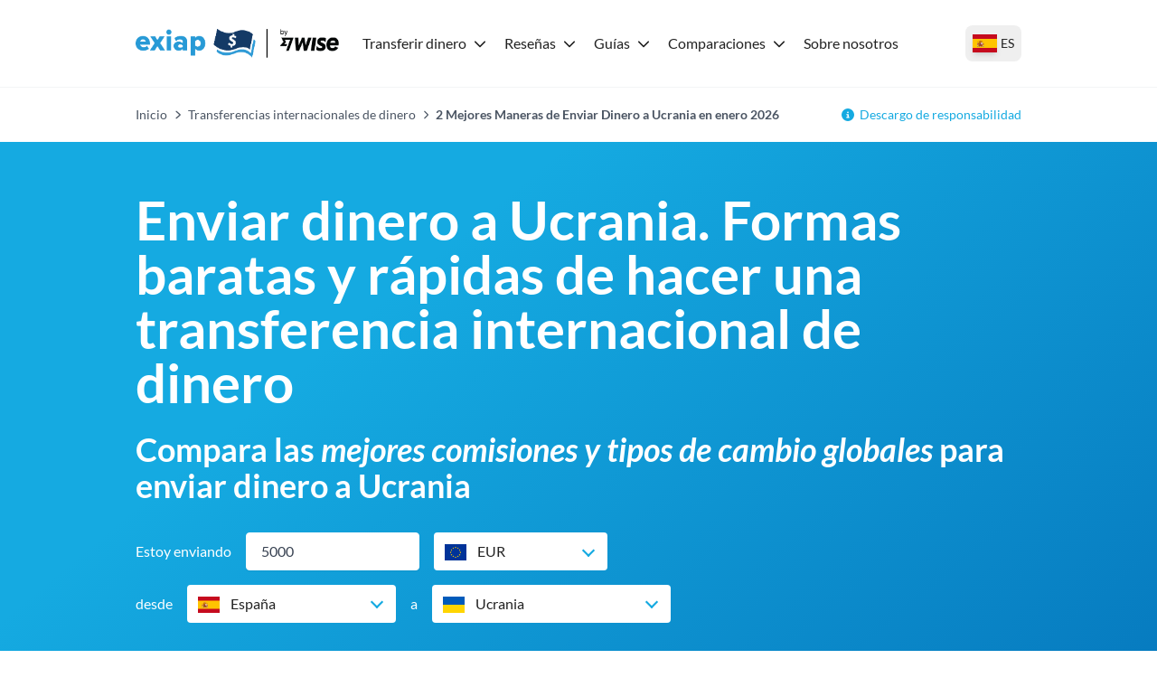

--- FILE ---
content_type: text/html; charset=utf-8
request_url: https://exiap.es/transferencias-de-dinero-internacionales/enviar-dinero-a-ucrania
body_size: 63393
content:
<!DOCTYPE html><html lang="es"><head><meta charSet="utf-8"/><link rel="preconnect" href="https://www.googletagmanager.com"/><link rel="dns-prefetch" href="https://www.googletagmanager.com"/><link rel="preconnect" href="https://exiap-uk-uploads.s3.eu-west-2.amazonaws.com"/><link rel="dns-prefetch" href="https://exiap-uk-uploads.s3.eu-west-2.amazonaws.com"/><meta name="viewport" content="width=device-width, initial-scale=1"/><script>window.addEventListener("CookiebotOnDialogInit", function() { if (Cookiebot.getDomainUrlParam("CookiebotScan") === "true") Cookiebot.setOutOfRegion(); });</script><script id="GTM-dataLayer" data-cookieconsent="ignore">
      window.dataLayer = window.dataLayer || [];
      function gtag() {
        dataLayer.push(arguments);
      }
      gtag("consent", "default", {
        ad_storage: "denied",
        analytics_storage: "denied",
        functionality_storage: "denied",
        personalization_storage: "denied",
        security_storage: "granted",
        wait_for_update: 2000,
      });
      gtag("set", "ads_data_redaction", true);
    
      </script><script id="GTM-tag" data-cookieconsent="ignore">
      (function(w,d,s,l,i){w[l]=w[l]||[];
        w[l].push({'gtm.start': new Date().getTime(),event:'gtm.js', });
        var f=d.getElementsByTagName(s)[0],j=d.createElement(s),dl=l!='dataLayer'?'&l='+l:'';
        j.async=true;j.src='https://www.googletagmanager.com/gtm.js?id='+i+dl+'&gtm_auth=&gtm_preview=&gtm_cookies_win=x';
        f.parentNode.insertBefore(j,f);
      })(window,document,'script','dataLayer','GTM-5F7GTXT');</script><title>2 Mejores Maneras de Enviar Dinero a Ucrania en enero 2026 - Exiap</title><link rel="icon" type="image/x-icon" href="/favicon.png"/><link rel="shortcut icon" type="image/x-icon" href="/favicon.png"/><meta name="referrer" content="no-referrer-when-downgrade"/><meta name="robots" content="index, follow"/><link rel="canonical" href="https://exiap.es/transferencias-de-dinero-internacionales/enviar-dinero-a-ucrania"/><meta property="og:url" content="https://exiap.es/transferencias-de-dinero-internacionales/enviar-dinero-a-ucrania"/><meta property="og:site_name" content="Exiap"/><meta property="og:locale" content="es"/><meta property="og:title" content="2 Mejores Maneras de Enviar Dinero a Ucrania en enero 2026"/><meta property="twitter:title" content="2 Mejores Maneras de Enviar Dinero a Ucrania en enero 2026"/><meta name="description" content="¿Quieres enviar dinero a Ucrania de España? Descubre cómo configurar una transferencia de dinero, así como las formas más baratas y rápidas de enviar dinero internacionalmente"/><meta property="og:description" content="¿Quieres enviar dinero a Ucrania de España? Descubre cómo configurar una transferencia de dinero, así como las formas más baratas y rápidas de enviar dinero internacionalmente"/><meta property="twitter:description" content="¿Quieres enviar dinero a Ucrania de España? Descubre cómo configurar una transferencia de dinero, así como las formas más baratas y rápidas de enviar dinero internacionalmente"/><link rel="alternate" hrefLang="x-default" href="https://www.exiap.com/international-money-transfers/send-money-to-ukraine"/><link rel="alternate" hrefLang="en-US" href="https://www.exiap.com/international-money-transfers/send-money-to-ukraine"/><link rel="alternate" hrefLang="en-AU" href="https://www.thecurrencyshop.com.au/international-money-transfers/send-money-to-ukraine"/><link rel="alternate" hrefLang="en-GB" href="https://exiap.co.uk/international-money-transfers/send-money-to-ukraine"/><link rel="alternate" hrefLang="fr" href="https://exiap.fr/transferts-d-argent-internationaux/envoi-argent-ukraine"/><link rel="alternate" hrefLang="es" href="https://exiap.es/transferencias-de-dinero-internacionales/enviar-dinero-a-ucrania"/><link rel="alternate" hrefLang="pl" href="https://exiap.pl/przelewy-zagraniczne/wysylanie-pieniedzy-na-ukraine"/><link rel="alternate" hrefLang="it" href="https://exiap.it/trasferimenti-di-denaro-internazionali/invia-denaro-in-ucraina"/><link rel="alternate" hrefLang="pt-PT" href="https://exiap.pt/transferencias-internacionais-de-dinheiro/envio-de-dinheiro-para-a-ucrania"/><link rel="alternate" hrefLang="zh-HK" href="https://exiap.hk/international-money-transfers/send-money-to-ukraine"/><link rel="alternate" hrefLang="es-MX" href="https://exiap.mx/transferencias-de-dinero-internacionales/enviar-dinero-a-ucrania"/><link rel="alternate" hrefLang="en-CH" href="https://exiap.ch/en-CH/international-money-transfers/send-money-to-ukraine"/><link rel="alternate" hrefLang="en-PH" href="https://exiap.ph/international-money-transfers/send-money-to-ukraine"/><link rel="alternate" hrefLang="tl-PH" href="https://exiap.ph/tl-PH/international-money-transfers/send-money-to-ukraine"/><script type="application/ld+json" data-cookieconsent="ignore">{"@context":"https://schema.org","@graph":[{"@type":"WebPage","@id":"https://exiap.es/transferencias-de-dinero-internacionales/enviar-dinero-a-ucrania#webpage","url":"https://exiap.es/transferencias-de-dinero-internacionales/enviar-dinero-a-ucrania","name":"2 Mejores Maneras de Enviar Dinero a Ucrania en enero 2026 - Exiap"},{"@type":"MoneyTransfer","@id":"https://exiap.es/transferencias-de-dinero-internacionales/enviar-dinero-a-ucrania#moneytransfer","url":"https://exiap.es/transferencias-de-dinero-internacionales/enviar-dinero-a-ucrania","name":"2 Mejores Maneras de Enviar Dinero a Ucrania en enero 2026 - Exiap","description":"¿Quieres enviar dinero a Ucrania de España? Descubre cómo configurar una transferencia de dinero, así como las formas más baratas y rápidas de enviar dinero internacionalmente","amount":{"@type":"MonetaryAmount","currency":"EUR","value":5000},"potentialAction":{"@type":"TransferAction","fromLocation":{"@type":"Country","name":"España"},"toLocation":{"@type":"Country","name":"Ucrania"}},"agent":[{"@type":"Organization","name":"Wise","hasOfferCatalog":{"@type":"OfferCatalog","itemListElement":[{"@type":"FinancialProduct","description":"Money Transfer EUR-UAH","feesAndCommissionsSpecification":"36.84 EUR"},{"@type":"ExchangeRateSpecification","currency":"UAH","currentExchangeRate":{"@type":"UnitPriceSpecification","price":50.0475,"priceCurrency":"EUR"}}]}},{"@type":"Organization","name":"Remitly","hasOfferCatalog":{"@type":"OfferCatalog","itemListElement":[{"@type":"FinancialProduct","description":"Money Transfer EUR-UAH","feesAndCommissionsSpecification":"127.71 EUR"},{"@type":"ExchangeRateSpecification","currency":"UAH","currentExchangeRate":{"@type":"UnitPriceSpecification","price":48.82,"priceCurrency":"EUR"}}]}}]},{"@type":"FAQPage","mainEntity":[{"@type":"Question","name":"¿Cuál es la mejor manera de transferir dinero internacionalmente?","acceptedAnswer":{"@type":"Answer","text":"No hay una única mejor manera de transferir dinero a Ucrania. Todo depende de tus prioridades. Cada proveedor ofrece diferentes costes, velocidad y comodidad. Usar nuestra herramienta de comparación para consultar varios proveedores es una buena manera de encontrar la mejor opción para ti."}},{"@type":"Question","name":"¿Cómo enviar dinero de España a Ucrania?","acceptedAnswer":{"@type":"Answer","text":"Puedes enviar dinero de España a Ucrania usando tu banco, un servicio especializado en transferencias de dinero, una billetera digital o yendo a una oficina física de remesas de dinero. Cada opción tiene diferentes ventajas y desventajas, por lo que la mejor para ti dependerá de tu transferencia y de tus requisitos personales."}},{"@type":"Question","name":"¿Puedo enviar transferencias internacionales de dinero de España a Ucrania gratis?","acceptedAnswer":{"@type":"Answer","text":"No puedes enviar dinero a Ucrania de España gratis. Las transferencias internacionales cuestan dinero a los proveedores, así que siempre hay una comisión de algún tipo para asegurarse de que el negocio cubre sus costes y genera beneficios. Sin embargo, muchos proveedores optan por hacer que las comisiones que pagas sean más difíciles de detectar al añadirlas a los tipos de cambio que se usan para las transferencias."}},{"@type":"Question","name":"¿Cuándo es el mejor momento para transferir dinero de España a Ucrania?","acceptedAnswer":{"@type":"Answer","text":"No hay un mejor momento oficial para enviar dinero de España a Ucrania y eso depende de un conjunto de factores, como el momento en que necesitas enviar dinero o cuándo quieres que se reciba. También dependerá de otros factores, como el momento en que envías dinero o las comisiones que te ofrecen los proveedores o los bancos."}},{"@type":"Question","name":"¿Qué garantías tengo de que mi dinero va a estar seguro al transferir a Ucrania?","acceptedAnswer":{"@type":"Answer","text":"Todos los proveedores de nuestro sitio web están regulados financieramente en los países en los que operan y cuentan con las licencias necesarias. Tienen las más altas medidas de seguridad para la prevención del fraude y la protección de la identidad. Sin embargo, es mejor prevenir que lamentar."}}]},{"name":"Compara servicios de transferencia de dinero a Ucrania","@type":"ItemList","description":"Para ayudarte a encontrar el mejor proveedor para tu transferencia internacional de dinero a Ucrania, hemos comparado 2 servicios, clasificándolos de menos a más caros, teniendo en cuenta las comisiones por transferencia y los tipos de cambio.","itemListElement":[{"item":{"name":"Servicios de transferencia de dinero comparados","@type":"Thing","description":"2 servicios"},"@type":"ListItem","position":1},{"item":{"url":"https://wise.com/es/send-money/send-money-to-ukraine?utm_source=exiap-es&utm_medium=affiliate&utm_campaign=imt&utm_content=transferencias_de_dinero_internacionales%2Fenviar_dinero_a_ucrania","name":"Actualmente el más barato","@type":"Thing","description":"Wise"},"@type":"ListItem","position":2},{"item":{"name":"Coste más barato","@type":"Thing","description":"€36.84 EUR"},"@type":"ListItem","position":3},{"item":{"url":"https://wise.com/es/send-money/send-money-to-ukraine?utm_source=exiap-es&utm_medium=affiliate&utm_campaign=imt&utm_content=transferencias_de_dinero_internacionales%2Fenviar_dinero_a_ucrania","name":"Actualmente el más rápido","@type":"Thing","description":"Wise"},"@type":"ListItem","position":4},{"item":{"name":"Plazo de entrega más rápido","@type":"Thing","description":"Instantáneo-2 días"},"@type":"ListItem","position":5},{"item":{"url":"https://remitly.tod8mp.net/c/2840549/663350/10408?u=https%3A%2F%2Fwww.remitly.com%2Fes%2Fes","name":"Actualmente mejor valorado","@type":"Thing","description":"Remitly"},"@type":"ListItem","position":6},{"item":{"name":"Empresas de transferencia de dinero incluidas","@type":"Thing","description":"Wise, Remitly"},"@type":"ListItem","position":7}]},{"name":"Mejores formas de enviar dinero a Ucrania","@type":"ItemList","itemListElement":[{"item":{"url":"https://wise.com/es/send-money/send-money-to-ukraine?utm_source=exiap-es&utm_medium=affiliate&utm_campaign=imt&utm_content=transferencias_de_dinero_internacionales%2Fenviar_dinero_a_ucrania","name":"El más barato","@type":"Thing","description":"Wise"},"@type":"ListItem","position":1},{"item":{"url":"https://wise.com/es/send-money/send-money-to-ukraine?utm_source=exiap-es&utm_medium=affiliate&utm_campaign=imt&utm_content=transferencias_de_dinero_internacionales%2Fenviar_dinero_a_ucrania","name":"Mejor tipo de cambio","@type":"Thing","description":"Wise"},"@type":"ListItem","position":2},{"item":{"url":"https://wise.com/es/send-money/send-money-to-ukraine?utm_source=exiap-es&utm_medium=affiliate&utm_campaign=imt&utm_content=transferencias_de_dinero_internacionales%2Fenviar_dinero_a_ucrania","name":"Proveedor más rápido","@type":"Thing","description":"Wise"},"@type":"ListItem","position":3},{"item":{"url":"https://remitly.tod8mp.net/c/2840549/663350/10408?u=https%3A%2F%2Fwww.remitly.com%2Fes%2Fes","name":"Los mejores valorados","@type":"Thing","description":"Remitly"},"@type":"ListItem","position":4}]},{"name":"¿Cuál es el proveedor mejor valorado para transferir dinero a Ucrania de España?","@type":"ItemList","description":"De los 2 proveedores que hemos encontrado para transferir dinero a Ucrania, así es como se comparan en términos de número de reseñas y puntuación promedio","itemListElement":[{"@type":"ListItem","item":{"@type":"Thing","name":"Remitly","url":"https://remitly.tod8mp.net/c/2840549/663350/10408?u=https%3A%2F%2Fwww.remitly.com%2Fes%2Fes"},"position":1},{"@type":"ListItem","item":{"@type":"Thing","name":"Wise","url":"https://wise.com/es/send-money/send-money-to-ukraine?utm_source=exiap-es&utm_medium=affiliate&utm_campaign=imt&utm_content=transferencias_de_dinero_internacionales%2Fenviar_dinero_a_ucrania"},"position":2}]},{"name":"¿Cuál es la manera más económica de enviar dinero a Ucrania?","@type":"ItemList","description":"A menudo, los proveedores afirman ser una opción barata de transferencia de dinero global, con comisiones bajas o incluso cero comisiones, pero en realidad están ocultas en el tipo de cambio.","itemListElement":[{"@type":"ListItem","item":{"@type":"Thing","name":"Wise","description":"36.84 EUR","url":"https://wise.com/es/send-money/send-money-to-ukraine?utm_source=exiap-es&utm_medium=affiliate&utm_campaign=imt&utm_content=transferencias_de_dinero_internacionales%2Fenviar_dinero_a_ucrania"},"position":1},{"@type":"ListItem","item":{"@type":"Thing","name":"Remitly","description":"127.71 EUR","url":"https://remitly.tod8mp.net/c/2840549/663350/10408?u=https%3A%2F%2Fwww.remitly.com%2Fes%2Fes"},"position":2}]},{"name":"¿Cuál es la forma más rápida de enviar dinero a Ucrania?","@type":"ItemList","description":"Por lo general, enviar dinero a Ucrania será mucho más rápido con una empresa de transferencia de dinero que con un banco, en cuyo caso puede tardar de 3 a 5 días hábiles. Esto se debe a que los bancos suelen procesar transferencias internacionales de dinero a través de la red SWIFT.","itemListElement":[{"@type":"ListItem","item":{"@type":"Thing","name":"Wise","description":"Instantáneo-2 días","url":"https://wise.com/?utm_source=exiap-es&utm_medium=affiliate&utm_campaign=imt&utm_content="},"position":1},{"@type":"ListItem","item":{"@type":"Thing","name":"Remitly","description":"0-2 días","url":"https://remitly.tod8mp.net/c/2840549/663350/10408?u=https%3a%2f%2fwww.remitly.com%2fgb%2fen"},"position":2}]},{"name":"¿Cómo transferir dinero a Ucrania?","step":[{"name":"Transferencia bancaria a Ucrania","text":"La mayoría de bancos te permitirán enviar dinero internacionalmente online, yendo a una sucursal o por teléfono. Los pagos a UAH se enviarán directamente desde tu cuenta bancaria a la cuenta bancaria local de tu destinatario en la divisa elegida.","@type":"HowToStep"},{"name":"Ir a una sucursal","text":"Varios servicios especializados de transmisión de dinero operan a través de grandes redes de sucursales y agentes, por lo que puedes ir a una oficina física y hacer tu pago de UAH en efectivo si lo prefieres.","@type":"HowToStep"},{"name":"Enviar dinero online a Ucrania","text":"Si prefieres hacer tu pago EUR/UAH online o desde tu smartphone, puedes elegir el servicio de banca online de tu propio banco o un especialista en pagos internacionales. Los servicios especializados suelen ofrecer mejores tipos de cambio y comisiones más bajas que los bancos.","@type":"HowToStep"},{"name":"Recogida de efectivo","text":"Enviar un pago para recogerlo en efectivo suele ser la forma más rápida de enviar dinero a tu destinatario. También suele ser uno de los métodos más caros porque se le da prioridad e incluso puede ser instantáneo.","@type":"HowToStep"}],"@type":"HowTo","@context":"https://schema.org"},{"name":"Formas de pagar tu transferencia de dinero a Ucrania","@type":"ItemList","description":"Por lo general, la transferencia bancaria es el método de pago más barato, por lo que es el método que utilizamos para comparar proveedores en Exiap. Echemos un vistazo a algunas opciones de pago para enviar dinero de España a Ucrania con estos proveedores","itemListElement":[{"@type":"ListItem","item":{"@type":"Thing","name":"Wise","description":"Transferencia bancaria, tarjeta (débito o crédito),  SWIFT, Google Pay o Apple Pay","url":"https://wise.com/es/send-money/send-money-to-ukraine?utm_source=exiap-es&utm_medium=affiliate&utm_campaign=imt&utm_content=transferencias_de_dinero_internacionales%2Fenviar_dinero_a_ucrania"},"position":1},{"@type":"ListItem","item":{"@type":"Thing","name":"Remitly","description":"Transferencia bancaria o tarjeta (débito, crédito y prepago)","url":"https://remitly.tod8mp.net/c/2840549/663350/10408?u=https%3A%2F%2Fwww.remitly.com%2Fes%2Fes"},"position":2}]},{"@type":"Review","itemReviewed":{"@type":"LocalBusiness","name":"Wise","description":"Wise (anteriormente TransferWise) es transparente con sus comisiones, barato y fácil de usar.  Más de 10 millones de clientes confian en Wise. Ofrecen el mismo tipo de cambio que ves en Google, más una clara comisión del porcentaje de la transferencia.\nMax: No max\n\nMin: No min\nEnviar por: Tarjeta débito / crédito (pueden aplicarse comisiones) | Transferencia bancaria | Apple pay\n\nRecibir en:  Cuenta bancaria | Cuenta Wise (opción de retirada en efectivo no disponible)\n\nSeguridad: Con licencia y regulada en todos los países donde opera - más información\n\nSoporte: Excelente Centro de Ayuda en línea, chat en línea, correo electrónico y teléfono\n\nOfertas: Garantizan el tipo de cambio que ves si pagas en las siguientes 24-48 horas\n\nCómo enviar dinero con Wise:\n\nHaz clic en \"ir al sitio\" y regístrate con ellos online. Ofrecen formas más rápidas de registro mediante Facebook, Google o Apple ID.\nCrea tu transferencia e introduce los datos bancarios del destinatario.\nPara algunas divisas, o para transferencias de grandes cantidades te solicitarán copias digitales de tu documento de identidad para verificación.\nPaga por tu transferencia y listo"},"author":{"@type":"Organization","name":"Exiap","url":"https://exiap.es"},"reviewRating":{"@type":"Rating","ratingValue":"4.3","bestRating":5,"worstRating":1},"datePublished":"2026-01-17","headline":"Wise de España a Ucrania","url":"","reviewBody":"Wise ofrece servicios de transferencia de dinero online y en la app a Ucrania y a más de otros 80 destinos en todo el mundo. Obtendrás el tipo de cambio medio del mercado para convertir desde Euro, con plazos de entrega de transferencia rápidos. De hecho, el 50 % de transferencias Wise son instantáneas* y el 90 % llegan en menos de 24 horas.","positiveNotes":"Tipos de cambio medio del mercado y comisiones bajas a partir de un 0,41 %, Envía dinero al extranjero rápidamente - las transferencias pueden ser incluso instantáneas, Envía en 51 divisas a 70 países","negativeNotes":"No hay opciones de pago en efectivo, No hay red de sucursales"},{"@type":"Review","itemReviewed":{"@type":"LocalBusiness","name":"Remitly","description":"Fundada en los Estados Unidos. Se centra en los inmigrantes que envían pequeñas transferencias a países de América del Sur, Asia o África. Super rápido, con múltiples métodos de recepción y tipos de cambio más competitivos para la recogida de efectivo que MoneyGram, Western Union y Ria.\n\nMax:  hasta 25 000 £ al día\n\nMin: 10 £\n\nEnviar por: Tarjeta de débito / crédito (se aplican comisiones)  | Transferencia bancaria\n\nRecibir por: Cuenta bancaria | Recogida de efectivo (más de 100 000 locaciones) | Dinero móvil | Entrega a domicilio (opciones express)\n\nSeguridad: Regulado y asociado con las instituciones financieras de los países en los que operan\n\nSoporte: Atención al cliente 24/7\n\nOfertas: Promesa de entrega \"a tiempo o recuperas tu dinero\". A menudo también tienen ofertas de \"primera transacción\"\n\nCómo enviar dinero con Remitly\n\nHaz clic en \"ir al sitio\" y regístrate con ellos en línea en minutos\nIntroduce tus datos de transferencia, tu método de recogida preferido y los datos de los destinatarios\nElige tu método de pago\nPaga tu transferencia y ¡listo!\n"},"author":{"@type":"Organization","name":"Exiap","url":"https://exiap.es"},"reviewRating":{"@type":"Rating","ratingValue":"4.6","bestRating":5,"worstRating":1},"datePublished":"2026-01-17","headline":"Remitly de España a Ucrania","url":"","reviewBody":"Las transferencias internacionales de dinero de Remitly de España se pueden hacer en 149 países. Es posible que Remitly sea una de las formas más baratas de transferir dinero a nivel internacional, sobre todo si aprovechas una promoción para nuevos clientes.","positiveNotes":"Envía una gran selección de divisas, Nuevas promociones para clientes disponibles, lo que puede significar mejores tarifas y comisiones más bajas, Gran selección de opciones de pago, incluida la recogida de efectivo","negativeNotes":"No puedes pagar tu transferencia en efectivo, Los tipos de cambio pueden incluir un margen de beneficio"},{"name":"Datos necesarios para enviar dinero a Ucrania","@type":"ItemList","description":"Los datos que necesitarás para enviar dinero internacionalmente de España a Ucrania pueden variar según el proveedor y en función del valor de la transferencia. Como mínimo, cada vez que hagas una transferencia bancaria internacional, se te pedirá normalmente:","itemListElement":[{"@type":"ListItem","item":{"@type":"Thing","name":"Número de cuenta"}},{"@type":"ListItem","item":{"@type":"Thing","name":"Número de teléfono"}}]},{"name":"La forma más segura de enviar dinero de España a Ucrania","@type":"ItemList","description":"Cuando busques las formas más seguras de enviar dinero a Ucrania de España, generalmente querrás buscar proveedores que estén registrados y operen bajo la FCA. En algunos casos, los operadores también pueden estar regulados por la PRA. Y si estás enviando dinero con tu banco, también puedes consultar información sobre el FSCS. ¿Demasiados acrónimos? Veamos lo que significan.","itemListElement":[{"item":{"url":"https://register.fca.org.uk/s/","name":"FCA (Autoridad de Conducta Financiera): la FCA debe autorizar casi todas las actividades financieras. El trabajo de la FCA es regular y supervisar las actividades financieras para garantizar que se respeten los estándares y que las empresas financieras operen de manera segura y legal.","@type":"Thing"},"@type":"ListItem","position":1},{"item":{"url":"https://www.bankofengland.co.uk/prudential-regulation","name":"PRA (Autoridad de Regulación Prudencial): la PRA existe para garantizar que los bancos, sociedades de construcción, compañías de seguros y otras instituciones financieras similares se administren de manera segura, para controlar el riesgo y mantener el dinero del cliente a salvo.","@type":"Thing"},"@type":"ListItem","position":2},{"item":{"url":"https://www.fscs.org.uk/","name":"FSCS (Plan de Compensación de Servicios Financieros): el FSCS protege a los clientes cuando su banco, aseguradora u otra compañía de servicios financieros elegible falla. Es posible que puedas obtener una compensación a través del FSCS para asegurarte de que no pierdas dinero si tu banco quiebra o tiene otras dificultades financieras.","@type":"Thing"},"@type":"ListItem","position":3}]},{"name":"Enviar dinero online con una tarjeta de crédito o débito","@type":"ItemList","description":"Aquí tienes una lista útil de proveedores que admiten pagos con tarjeta","itemListElement":[{"@type":"ListItem","item":{"@type":"Thing","name":"Wise","description":"Transferencia bancaria, tarjeta (débito o crédito),  SWIFT, Google Pay o Apple Pay","url":"https://wise.com/es/send-money/send-money-to-ukraine?utm_source=exiap-es&utm_medium=affiliate&utm_campaign=imt&utm_content=transferencias_de_dinero_internacionales%2Fenviar_dinero_a_ucrania"},"position":1},{"@type":"ListItem","item":{"@type":"Thing","name":"Remitly","description":"Transferencia bancaria o tarjeta (débito, crédito y prepago)","url":"https://remitly.tod8mp.net/c/2840549/663350/10408?u=https%3A%2F%2Fwww.remitly.com%2Fes%2Fes"},"position":2}]}]}</script><script type="application/ld+json" data-cookieconsent="ignore">{"@context":"https://schema.org","@type":"BreadcrumbList","@id":"https://exiap.es#breadcrumb","itemListElement":[{"@type":"ListItem","position":1,"name":"Inicio","item":"https://exiap.es/"},{"@type":"ListItem","position":2,"name":"Transferencias internacionales de dinero","item":"https://exiap.es/transferencias-de-dinero-internacionales"},{"@type":"ListItem","position":3,"name":"2 Mejores Maneras de Enviar Dinero a Ucrania en enero 2026"}]}</script><meta name="next-head-count" content="39"/><link rel="preload" href="/_next/static/media/lato-v20-latin-regular.cc2c3b4a.woff2" as="font" type="font/woff2"/><link rel="preload" href="/_next/static/media/lato-v20-latin-700.10278b9b.woff2" as="font" type="font/woff2"/><link data-next-font="" rel="preconnect" href="/" crossorigin="anonymous"/><link rel="preload" href="/_next/static/css/641a7b41b543969c.css" as="style"/><link rel="stylesheet" href="/_next/static/css/641a7b41b543969c.css" data-n-g=""/><noscript data-n-css=""></noscript><script defer="" nomodule="" src="/_next/static/chunks/polyfills-42372ed130431b0a.js"></script><script defer="" src="/_next/static/chunks/552.9a64cdd6ede4343c.js"></script><script defer="" src="/_next/static/chunks/516.d4b083898d79a122.js"></script><script defer="" src="/_next/static/chunks/809.a1b9b239b338ea46.js"></script><script defer="" src="/_next/static/chunks/326.ab242fd2a26f7c47.js"></script><script defer="" src="/_next/static/chunks/146.716edd434d3b9a49.js"></script><script defer="" src="/_next/static/chunks/556.9faaae9eacd3e36b.js"></script><script defer="" src="/_next/static/chunks/320.6a9e700335a35c6f.js"></script><script defer="" src="/_next/static/chunks/380.938d3ca8c488c5a8.js"></script><script defer="" src="/_next/static/chunks/748.039187d7e803f38a.js"></script><script src="/_next/static/chunks/webpack-5e28b31eb1a82fa6.js" defer=""></script><script src="/_next/static/chunks/framework-97d94e38d2b990d3.js" defer=""></script><script src="/_next/static/chunks/main-4a3db683089eaa9f.js" defer=""></script><script src="/_next/static/chunks/pages/_app-8408c156b38161e4.js" defer=""></script><script src="/_next/static/chunks/c16184b3-d79eb2cf9e411a85.js" defer=""></script><script src="/_next/static/chunks/2cca2479-df5826483e07065a.js" defer=""></script><script src="/_next/static/chunks/370-5d7eefc9632374c0.js" defer=""></script><script src="/_next/static/chunks/400-a7027c07f4acb005.js" defer=""></script><script src="/_next/static/chunks/603-63cdd932dac604a9.js" defer=""></script><script src="/_next/static/chunks/466-7de67e30a5e00cb7.js" defer=""></script><script src="/_next/static/chunks/513-89b08e9863df845d.js" defer=""></script><script src="/_next/static/chunks/pages/%5B%5B...slug%5D%5D-4090d6c63964775c.js" defer=""></script><script src="/_next/static/0e2JEWjZKHmUAHmdLD6Ar/_buildManifest.js" defer=""></script><script src="/_next/static/0e2JEWjZKHmUAHmdLD6Ar/_ssgManifest.js" defer=""></script></head><body class="text-content"><div id="__next"><noscript>
      <iframe src="https://www.googletagmanager.com/ns.html?id=GTM-5F7GTXT&gtm_auth=&gtm_preview=&gtm_cookies_win=x"
        height="0" width="0" style="display:none;visibility:hidden" id="tag-manager"></iframe></noscript><div class="template-page theme-exiap"><header><div class="flex items-center h-24 max-w-custom-container mx-auto"><div class="lg:hidden pl-6 pr-4"><button type="button" class="py-2 px-4flex justify-center items-center   w-auto transition ease-in duration-200 text-center text-base outline-none  w-12 h-12 rounded-full "><svg aria-hidden="true" focusable="false" data-prefix="fas" data-icon="bars" class="svg-inline--fa fa-bars fa-fw fa-2x " role="img" xmlns="http://www.w3.org/2000/svg" viewBox="0 0 448 512"><path fill="currentColor" d="M0 96C0 78.3 14.3 64 32 64l384 0c17.7 0 32 14.3 32 32s-14.3 32-32 32L32 128C14.3 128 0 113.7 0 96zM0 256c0-17.7 14.3-32 32-32l384 0c17.7 0 32 14.3 32 32s-14.3 32-32 32L32 288c-17.7 0-32-14.3-32-32zM448 416c0 17.7-14.3 32-32 32L32 448c-17.7 0-32-14.3-32-32s14.3-32 32-32l384 0c17.7 0 32 14.3 32 32z"></path></svg></button></div><div class="lg:pr-4 max-lg:pl-4"><a class="shrink-0 block" href="https://exiap.es/"><img height="36" width="227" src="[data-uri]" title="Exiap" alt="Exiap"/></a></div><nav class="z-50 fixed top-24 bottom-0 left-0 right-0 lg:top-auto lg:right-auto lg:left-auto lg:right-auto lg:static bg-white hidden lg:block overflow-x-hidden lg:overflow-x-visible overflow-y-auto lg:overflow-y-visible pb-8 lg:pb-0"><div class="flex items-baseline lg:space-x-3 flex-col lg:flex-row"><div class="relative block lg:inline-block w-full lg:w-auto text-left"><div class="flex-row flex content-center items-center justify-between"><a class="block grow w-full -mr-10 lg:mr-auto lg:w-auto hover:underline text-content pl-2 pr-2 py-2 w-dropdown  shrink-0 font-black lg:font-normal" id="nav-nav-dropdown-35" href="https://exiap.es/transferencias-de-dinero-internacionales">Transferir dinero</a><span class="w-[14px] mr-4 lg:mr-0"><svg aria-hidden="true" focusable="false" data-prefix="fas" data-icon="chevron-down" class="svg-inline--fa fa-chevron-down  transition-transform duration-200" role="img" xmlns="http://www.w3.org/2000/svg" viewBox="0 0 512 512" width="14" color="rgb(var(--color-accent) / &lt;alpha-value&gt;)"><path fill="currentColor" d="M233.4 406.6c12.5 12.5 32.8 12.5 45.3 0l192-192c12.5-12.5 12.5-32.8 0-45.3s-32.8-12.5-45.3 0L256 338.7 86.6 169.4c-12.5-12.5-32.8-12.5-45.3 0s-12.5 32.8 0 45.3l192 192z"></path></svg></span></div><div class="bg-white lg:py-4 lg:origin-top-left lg:left-0 lg:shadow-lg invisible opacity-0  lg:absolute lg:w-72"><div class="lg:py-1 lg:w-64" role="menu" aria-orientation="vertical" aria-labelledby="nav-dropdown-35"><a class="block grow w-full -mr-10 lg:mr-auto lg:w-auto hover:underline text-content px-6 py-1   block" role="menuitem" href="https://exiap.es/transferencias-de-dinero-internacionales/enviar-dinero-a-los-estados-unidos">Enviar dinero a Estados Unidos</a><a class="block grow w-full -mr-10 lg:mr-auto lg:w-auto hover:underline text-content px-6 py-1   block" role="menuitem" href="https://exiap.es/transferencias-de-dinero-internacionales/enviar-dinero-a-suiza">Enviar dinero a Suiza</a><a class="block grow w-full -mr-10 lg:mr-auto lg:w-auto hover:underline text-content px-6 py-1   block" role="menuitem" href="https://exiap.es/transferencias-de-dinero-internacionales/enviar-dinero-a-reino-unido">Enviar dinero a Reino Unido</a><a class="block grow w-full -mr-10 lg:mr-auto lg:w-auto hover:underline text-content px-6 py-1   block" role="menuitem" href="https://exiap.es/transferencias-de-dinero-internacionales/enviar-dinero-a-australia">Enviar dinero a Australia</a><a class="block grow w-full -mr-10 lg:mr-auto lg:w-auto hover:underline text-content px-6 py-1   block" role="menuitem" href="https://exiap.es/transferencias-de-dinero-internacionales/enviar-dinero-a-canada">Enviar dinero a Canadá</a><a class="block grow w-full -mr-10 lg:mr-auto lg:w-auto hover:underline text-content px-6 py-1   block" role="menuitem" href="https://exiap.es/transferencias-de-dinero-internacionales/enviar-dinero-a-peru">Enviar dinero a Perú</a><a class="block grow w-full -mr-10 lg:mr-auto lg:w-auto hover:underline text-content px-6 py-1   block" role="menuitem" href="https://exiap.es/transferencias-de-dinero-internacionales/enviar-dinero-desde-estados-unidos-a-espana">Enviar dinero a España desde Estados Unidos</a><a class="block grow w-full -mr-10 lg:mr-auto lg:w-auto hover:underline text-content px-6 py-1   block" role="menuitem" href="https://exiap.es/transferencias-de-dinero-internacionales/enviar-dinero-desde-suiza-a-espana">Enviar dinero a España desde Suiza</a><a class="block grow w-full -mr-10 lg:mr-auto lg:w-auto hover:underline text-content px-6 py-1   block" role="menuitem" href="https://exiap.es/transferencias-de-dinero-internacionales/enviar-dinero-desde-reino-unido-a-espana">Enviar dinero a España desde Reino Unido</a><a class="block grow w-full -mr-10 lg:mr-auto lg:w-auto hover:underline text-content px-6 py-1  font-black block" role="menuitem" href="https://exiap.es/transferencias-de-dinero-internacionales">Comparar todo</a></div></div></div><div class="relative block lg:inline-block w-full lg:w-auto text-left"><div class="flex-row flex content-center items-center justify-between"><a class="block grow w-full -mr-10 lg:mr-auto lg:w-auto hover:underline text-content pl-2 pr-2 py-2 w-dropdown  shrink-0 font-black lg:font-normal" id="nav-nav-dropdown-115" href="https://exiap.es/resenas">Reseñas</a><span class="w-[14px] mr-4 lg:mr-0"><svg aria-hidden="true" focusable="false" data-prefix="fas" data-icon="chevron-down" class="svg-inline--fa fa-chevron-down  transition-transform duration-200" role="img" xmlns="http://www.w3.org/2000/svg" viewBox="0 0 512 512" width="14" color="rgb(var(--color-accent) / &lt;alpha-value&gt;)"><path fill="currentColor" d="M233.4 406.6c12.5 12.5 32.8 12.5 45.3 0l192-192c12.5-12.5 12.5-32.8 0-45.3s-32.8-12.5-45.3 0L256 338.7 86.6 169.4c-12.5-12.5-32.8-12.5-45.3 0s-12.5 32.8 0 45.3l192 192z"></path></svg></span></div><div class="bg-white lg:py-4 lg:origin-top-left lg:left-0 lg:shadow-lg invisible opacity-0  lg:absolute lg:w-72"><div class="lg:py-1 lg:w-64" role="menu" aria-orientation="vertical" aria-labelledby="nav-dropdown-115"><a class="block grow w-full -mr-10 lg:mr-auto lg:w-auto hover:underline text-content px-6 py-1   block" role="menuitem" href="https://exiap.es/resenas/tarjeta-wise-opiniones">Reseña de la tarjeta Wise</a><a class="block grow w-full -mr-10 lg:mr-auto lg:w-auto hover:underline text-content px-6 py-1   block" role="menuitem" href="https://exiap.es/resenas/revolut-opiniones">Reseña de Revolut</a><a class="block grow w-full -mr-10 lg:mr-auto lg:w-auto hover:underline text-content px-6 py-1   block" role="menuitem" href="https://exiap.es/resenas/remitly-opiniones">Reseña de Remitly</a><a class="block grow w-full -mr-10 lg:mr-auto lg:w-auto hover:underline text-content px-6 py-1   block" role="menuitem" href="https://exiap.es/resenas/wise-business-opiniones">Reseña de Wise para empresas</a><a class="block grow w-full -mr-10 lg:mr-auto lg:w-auto hover:underline text-content px-6 py-1   block" role="menuitem" href="https://exiap.es/resenas/ofx-opiniones">Reseña de OFX</a><a class="block grow w-full -mr-10 lg:mr-auto lg:w-auto hover:underline text-content px-6 py-1   block" role="menuitem" href="https://exiap.es/resenas/currencies-direct-reviews">Reseña de Currencies Direct</a><a class="block grow w-full -mr-10 lg:mr-auto lg:w-auto hover:underline text-content px-6 py-1   block" role="menuitem" href="https://exiap.es/resenas/cuenta-multidivisa-wise">Reseña de la cuenta multidivisa Wise</a><a class="block grow w-full -mr-10 lg:mr-auto lg:w-auto hover:underline text-content px-6 py-1  font-black block" role="menuitem" href="https://exiap.es/resenas">Todas las reseñas</a></div></div></div><div class="relative block lg:inline-block w-full lg:w-auto text-left"><div class="flex-row flex content-center items-center justify-between"><a class="block grow w-full -mr-10 lg:mr-auto lg:w-auto hover:underline text-content pl-2 pr-2 py-2 w-dropdown  shrink-0 font-black lg:font-normal" id="nav-nav-dropdown-123" href="https://exiap.es/guias">Guías</a><span class="w-[14px] mr-4 lg:mr-0"><svg aria-hidden="true" focusable="false" data-prefix="fas" data-icon="chevron-down" class="svg-inline--fa fa-chevron-down  transition-transform duration-200" role="img" xmlns="http://www.w3.org/2000/svg" viewBox="0 0 512 512" width="14" color="rgb(var(--color-accent) / &lt;alpha-value&gt;)"><path fill="currentColor" d="M233.4 406.6c12.5 12.5 32.8 12.5 45.3 0l192-192c12.5-12.5 12.5-32.8 0-45.3s-32.8-12.5-45.3 0L256 338.7 86.6 169.4c-12.5-12.5-32.8-12.5-45.3 0s-12.5 32.8 0 45.3l192 192z"></path></svg></span></div><div class="bg-white lg:py-4 lg:origin-top-left lg:left-0 lg:shadow-lg invisible opacity-0  lg:absolute lg:w-72"><div class="lg:py-1 lg:w-64" role="menu" aria-orientation="vertical" aria-labelledby="nav-dropdown-123"><a class="block grow w-full -mr-10 lg:mr-auto lg:w-auto hover:underline text-content px-6 py-1   block" role="menuitem" href="https://exiap.es/guias/mejor-cuenta-en-dolares">Mejor cuenta en dólares</a><a class="block grow w-full -mr-10 lg:mr-auto lg:w-auto hover:underline text-content px-6 py-1   block" role="menuitem" href="https://exiap.es/guias/mejores-apps-para-enviar-dinero-al-extranjero">Mejores apps para enviar dinero al extranjero</a><a class="block grow w-full -mr-10 lg:mr-auto lg:w-auto hover:underline text-content px-6 py-1   block" role="menuitem" href="https://exiap.es/guias/mejores-bancos-para-transferencias-internacionales">Mejores bancos para transferencias internacionales</a><a class="block grow w-full -mr-10 lg:mr-auto lg:w-auto hover:underline text-content px-6 py-1   block" role="menuitem" href="https://exiap.es/guias/como-funciona-wise">¿Cómo funciona Wise?</a><a class="block grow w-full -mr-10 lg:mr-auto lg:w-auto hover:underline text-content px-6 py-1   block" role="menuitem" href="https://exiap.es/guias/abrir-cuenta-bancaria-en-peru">¿Cómo abrir una cuenta bancaria en Perú?</a><a class="block grow w-full -mr-10 lg:mr-auto lg:w-auto hover:underline text-content px-6 py-1   block" role="menuitem" href="https://exiap.es/guias/abrir-cuenta-bancaria-en-suiza">¿Cómo abrir una cuenta bancaria en Suiza?</a><a class="block grow w-full -mr-10 lg:mr-auto lg:w-auto hover:underline text-content px-6 py-1   block" role="menuitem" href="https://exiap.es/guias/recibir-dinero-del-extranjero-en-espana">¿Cómo recibir dinero del extranjero en España?</a><a class="block grow w-full -mr-10 lg:mr-auto lg:w-auto hover:underline text-content px-6 py-1   block" role="menuitem" href="https://exiap.es/guias/transferencia-internacional-la-caixa">Transferencia internacional con Caixabank</a><a class="block grow w-full -mr-10 lg:mr-auto lg:w-auto hover:underline text-content px-6 py-1   block" role="menuitem" href="https://exiap.es/guias/mejor-cuenta-multidivisa">Mejor cuenta multidivisa en España</a><a class="block grow w-full -mr-10 lg:mr-auto lg:w-auto hover:underline text-content px-6 py-1  font-black block" role="menuitem" href="https://exiap.es/guias">Todas las guías</a></div></div></div><div class="relative block lg:inline-block w-full lg:w-auto text-left"><div class="flex-row flex content-center items-center justify-between"><a class="block grow w-full -mr-10 lg:mr-auto lg:w-auto hover:underline text-content pl-2 pr-2 py-2 w-dropdown  shrink-0 font-black lg:font-normal" id="nav-nav-dropdown-141" href="https://exiap.es/compara">Comparaciones</a><span class="w-[14px] mr-4 lg:mr-0"><svg aria-hidden="true" focusable="false" data-prefix="fas" data-icon="chevron-down" class="svg-inline--fa fa-chevron-down  transition-transform duration-200" role="img" xmlns="http://www.w3.org/2000/svg" viewBox="0 0 512 512" width="14" color="rgb(var(--color-accent) / &lt;alpha-value&gt;)"><path fill="currentColor" d="M233.4 406.6c12.5 12.5 32.8 12.5 45.3 0l192-192c12.5-12.5 12.5-32.8 0-45.3s-32.8-12.5-45.3 0L256 338.7 86.6 169.4c-12.5-12.5-32.8-12.5-45.3 0s-12.5 32.8 0 45.3l192 192z"></path></svg></span></div><div class="bg-white lg:py-4 lg:origin-top-left lg:left-0 lg:shadow-lg invisible opacity-0  lg:absolute lg:w-72"><div class="lg:py-1 lg:w-64" role="menu" aria-orientation="vertical" aria-labelledby="nav-dropdown-141"><a class="block grow w-full -mr-10 lg:mr-auto lg:w-auto hover:underline text-content px-6 py-1   block" role="menuitem" href="https://exiap.es/compara/revolut-vs-wise">Revolut vs. Wise</a><a class="block grow w-full -mr-10 lg:mr-auto lg:w-auto hover:underline text-content px-6 py-1   block" role="menuitem" href="https://exiap.es/compara/wise-personal-vs-wise-business">Cuenta Wise personal vs. Wise Business</a><a class="block grow w-full -mr-10 lg:mr-auto lg:w-auto hover:underline text-content px-6 py-1   block" role="menuitem" href="https://exiap.es/compara/wise-vs-ofx">Wise vs. OFX</a><a class="block grow w-full -mr-10 lg:mr-auto lg:w-auto hover:underline text-content px-6 py-1   block" role="menuitem" href="https://exiap.es/compara/remitly-vs-wise">Remitly vs. Wise</a><a class="block grow w-full -mr-10 lg:mr-auto lg:w-auto hover:underline text-content px-6 py-1   block" role="menuitem" href="https://exiap.es/compara/currencyfair-vs-wise">Currencyfair vs. Wise</a><a class="block grow w-full -mr-10 lg:mr-auto lg:w-auto hover:underline text-content px-6 py-1   block" role="menuitem" href="https://exiap.es/compara/paysend-vs-transferwise">Paysend vs. Wise</a><a class="block grow w-full -mr-10 lg:mr-auto lg:w-auto hover:underline text-content px-6 py-1   block" role="menuitem" href="https://exiap.es/compara/wise-vs-western-union">Wise vs. Western Union</a><a class="block grow w-full -mr-10 lg:mr-auto lg:w-auto hover:underline text-content px-6 py-1  font-black block" role="menuitem" href="https://exiap.es/compara">Todas las comparaciones</a></div></div></div><a class="block grow w-full -mr-10 lg:mr-auto lg:w-auto hover:underline text-content pl-2 pr-2 py-2   " id="nav-142" href="https://exiap.es/about">Sobre nosotros</a></div></nav><div class="pl-4 lg:pl-2 pr-0 mr-4 lg:mr-0 ml-auto"><button type="button" class="h-10 flex items-center px-2 hover:bg-gray-100 rounded-lg transition-colors" aria-label="Selecciona tu país"><span class="link-flag flag-icon-es h-[20px] w-[27px] shadow-md"></span><span class="text-sm font-medium hidden sm:inline ml-1">ES</span></button></div></div></header><section class="w-full mx-auto text-left
        bg-transparent
        px-0
        py-0
        
        border-t border-gray-100"><div class="max-w-custom-container mx-auto px-0"><div class="flex flex-col sm:flex-row justify-between py-3 sm:py-5 text-sm px-4 lg:px-0"><nav aria-label="breadcrumbs"><span class="last:font-bold text-gray-600"><a class="text-gray-600" href="https://exiap.es/">Inicio</a><span class="px-2"><svg aria-hidden="true" focusable="false" data-prefix="fas" data-icon="chevron-right" class="svg-inline--fa fa-chevron-right fa-xs " role="img" xmlns="http://www.w3.org/2000/svg" viewBox="0 0 320 512"><path fill="currentColor" d="M310.6 233.4c12.5 12.5 12.5 32.8 0 45.3l-192 192c-12.5 12.5-32.8 12.5-45.3 0s-12.5-32.8 0-45.3L242.7 256 73.4 86.6c-12.5-12.5-12.5-32.8 0-45.3s32.8-12.5 45.3 0l192 192z"></path></svg></span></span><span class="last:font-bold text-gray-600"><a class="text-gray-600" href="https://exiap.es/transferencias-de-dinero-internacionales">Transferencias internacionales de dinero</a><span class="px-2"><svg aria-hidden="true" focusable="false" data-prefix="fas" data-icon="chevron-right" class="svg-inline--fa fa-chevron-right fa-xs " role="img" xmlns="http://www.w3.org/2000/svg" viewBox="0 0 320 512"><path fill="currentColor" d="M310.6 233.4c12.5 12.5 12.5 32.8 0 45.3l-192 192c-12.5 12.5-32.8 12.5-45.3 0s-12.5-32.8 0-45.3L242.7 256 73.4 86.6c-12.5-12.5-12.5-32.8 0-45.3s32.8-12.5 45.3 0l192 192z"></path></svg></span></span><span class="last:font-bold text-gray-600">2 Mejores Maneras de Enviar Dinero a Ucrania en enero 2026</span></nav><div class="relative flex-shrink-0 mt-2 sm:mt-0 ml-auto max-sm:text-right"><svg aria-hidden="true" focusable="false" data-prefix="fas" data-icon="circle-info" class="svg-inline--fa fa-circle-info text-accent mr-1.5" role="img" xmlns="http://www.w3.org/2000/svg" viewBox="0 0 512 512"><path fill="currentColor" d="M256 512A256 256 0 1 0 256 0a256 256 0 1 0 0 512zM216 336l24 0 0-64-24 0c-13.3 0-24-10.7-24-24s10.7-24 24-24l48 0c13.3 0 24 10.7 24 24l0 88 8 0c13.3 0 24 10.7 24 24s-10.7 24-24 24l-80 0c-13.3 0-24-10.7-24-24s10.7-24 24-24zm40-208a32 32 0 1 1 0 64 32 32 0 1 1 0-64z"></path></svg><a href="#disclaimers">Descargo de responsabilidad</a></div></div></div></section><div class="page-content "><div class="main-content"><div class="content-widgets"><div class="c-compare-rates-fees relative variant-table-layout form-layout-form"><section id="compare-form" class="w-full mx-auto text-left
        bg-blue-gradient
        px-4 sm:px-6
        py-9 md:py-14
        
        "><div class="max-w-custom-container mx-auto " style="color:#ffffff"><h1 id="enviar-dinero-a-ucrania-formas-baratas-y-rápidas-de-hacer-una-transferencia-internacional-de-dinero" class="mb-6">Enviar dinero a Ucrania. Formas baratas y rápidas de hacer una transferencia internacional de dinero</h1><h2 id="compara-las-_mejores-comisiones-y-tipos-de-cambio-globales_-para-enviar-dinero-a-ucrania" class="mb-8">Compara las <em>mejores comisiones y tipos de cambio globales</em> para enviar dinero a Ucrania</h2><div class=""><div class="flex flex-row items-center mb-4 flex-wrap sm:flex-nowrap"><div class="w-full mb-2 sm:mb-0 sm:w-auto sm:mr-4">Estoy enviando</div><div class="w-[48%] sm:w-48 mr-[4%] sm:mr-4"><div class=" relative "><input class=" rounded flex-1 appearance-none border w-full bg-white placeholder-gray-400 shadow-sm focus:outline-none focus:ring-2 focus:ring-brand focus:border-transparent border-white text-gray-700 py-2 px-4 text-base" type="text" value="5000"/></div></div><div class="w-[48%] sm:w-48"><div class="c-dropdown-select-container " tabindex="0" role="combobox" aria-haspopup="listbox" aria-expanded="false" aria-controls="dropdown-list"><div class="c-dropdown-select-control " aria-label="España"><div class="c-dropdown-select-value"><span class="mr-3 link-flag flag-icon-eu"></span><span>EUR</span></div><span class="c-dropdown-select-caret "></span></div></div></div></div><div class="flex flex-row items-center"><div class="w-[48%] sm:w-72 mr-[4%] sm:mr-4 flex flex-col sm:flex-row sm:items-center"><div class="mr-4 mb-2 sm:mb-0">desde</div><div class="w-full"><div class="c-dropdown-select-container " tabindex="0" role="combobox" aria-haspopup="listbox" aria-expanded="false" aria-controls="dropdown-list"><div class="c-dropdown-select-control " aria-label="España"><div class="c-dropdown-select-value"><span class="mr-3 link-flag shrink-0 flag-icon-es"></span><span>España</span></div><span class="c-dropdown-select-caret "></span></div></div></div></div><div class="w-[48%] sm:w-72 flex flex-col sm:flex-row sm:items-center"><div class="mr-4 mb-2 sm:mb-0">a</div><div class="w-full"><div class="c-dropdown-select-container " tabindex="0" role="combobox" aria-haspopup="listbox" aria-expanded="false" aria-controls="dropdown-list"><div class="c-dropdown-select-control " aria-label="Ucrania"><div class="c-dropdown-select-value"><span class="mr-3 link-flag shrink-0 flag-icon-ua"></span><span>Ucrania</span></div><span class="c-dropdown-select-caret "></span></div></div></div></div></div><div class="mt-10 flex flex-col lg:flex-row justify-center lg:justify-between items-center"><button tabindex="0" type="button" class="py-5 px-16  bg-brand hover:bg-brand-dark focus:bg-brand-dark text-white transition ease-in duration-200 text-center text-base shadow-md outline-none min-h-10  rounded-full w-auto ">¡Encuentra la oferta más barata!</button></div></div></div></section><section id="compare-transfer-rates" class="max-w-custom-container-wider mx-auto text-left
        bg-white
        px-3
        
        
        "><div class="w-full mx-auto "><div class="c-results"><div class="c-results__head"><div>Proveedor</div><div>Trustpilot</div><div>Velocidad</div><div>Coste total</div><div class="c-results__head-hint">Cantidad recibida<!-- --> <span>al enviar 5,000 €</span></div><div>Ir al proveedor</div></div><div class="c-results__row c-results__row-featured"><div class="c-results__provider"><div class="c-results__best-deal"><div>La Mejor Oferta</div></div><a href="https://wise.com/es/send-money/send-money-to-ukraine?utm_source=exiap-es&amp;utm_medium=affiliate&amp;utm_campaign=imt&amp;utm_content=transferencias_de_dinero_internacionales%2Fenviar_dinero_a_ucrania&amp;sourceAmount=5000&amp;sourceCurrency=EUR&amp;targetCurrency=UAH" target="_blank" rel="nofollow sponsored noopener"><img alt="Wise" loading="lazy" width="220.83333333333334" height="50" decoding="async" data-nimg="1" class="c-results__provider-logo" style="color:transparent" src="https://exiap-uk-uploads.s3.eu-west-2.amazonaws.com/wise_logo_e71a7cc2e1.svg"/></a><div class="c-results__collected c-results__collected--desktop"><span class="font-bold inline-block mr-[2px]"></span> <!-- -->hace 1 min</div></div><div class="c-results__trustpilot"><div class="text-left"><a href="https://www.trustpilot.com/review/wise.com" target="_blank" rel="nofollow noopener" class="block text-content-light"><span class="mb-0 block">277,966 Opiniones</span><span class="relative inline-block bg-gray-300 h-[24px]"><span class="bg-[#23AB79] absolute h-[24px] inline-block" style="width:86%"></span><span class="z-20 h-[24px] inline-block"><span style="box-sizing:border-box;display:inline-block;overflow:hidden;width:125px;height:24px;background:none;opacity:1;border:0;margin:0;padding:0;position:relative"><img src="[data-uri]" decoding="async" data-nimg="fixed" style="position:absolute;top:0;left:0;bottom:0;right:0;box-sizing:border-box;padding:0;border:none;margin:auto;display:block;width:0;height:0;min-width:100%;max-width:100%;min-height:100%;max-height:100%"/><noscript><img loading="lazy" decoding="async" data-nimg="fixed" style="position:absolute;top:0;left:0;bottom:0;right:0;box-sizing:border-box;padding:0;border:none;margin:auto;display:block;width:0;height:0;min-width:100%;max-width:100%;min-height:100%;max-height:100%" srcSet="/_next/image?url=%2Fimages%2Ftrustpilot-stars.png&amp;w=128&amp;q=75 1x, /_next/image?url=%2Fimages%2Ftrustpilot-stars.png&amp;w=256&amp;q=75 2x" src="/_next/image?url=%2Fimages%2Ftrustpilot-stars.png&amp;w=256&amp;q=75"/></noscript></span></span></span><span class="inline-block ml-2 align-top">4.3</span><span class="block"><span style="box-sizing:border-box;display:inline-block;overflow:hidden;width:62px;height:15px;background:none;opacity:1;border:0;margin:0;padding:0;position:relative"><img src="[data-uri]" decoding="async" data-nimg="fixed" style="position:absolute;top:0;left:0;bottom:0;right:0;box-sizing:border-box;padding:0;border:none;margin:auto;display:block;width:0;height:0;min-width:100%;max-width:100%;min-height:100%;max-height:100%"/><noscript><img loading="lazy" decoding="async" data-nimg="fixed" style="position:absolute;top:0;left:0;bottom:0;right:0;box-sizing:border-box;padding:0;border:none;margin:auto;display:block;width:0;height:0;min-width:100%;max-width:100%;min-height:100%;max-height:100%" srcSet="/_next/image?url=%2Fimages%2Ftrustpilot-logo.png&amp;w=64&amp;q=75 1x, /_next/image?url=%2Fimages%2Ftrustpilot-logo.png&amp;w=128&amp;q=75 2x" src="/_next/image?url=%2Fimages%2Ftrustpilot-logo.png&amp;w=128&amp;q=75"/></noscript></span></span></a></div></div><div class="c-results__speed" data-label="Velocidad"><span class="c-results__value">0-2</span><span class="c-results__hint">días</span></div><div class="c-results__total" data-label="Coste total"><span class="c-results__value">€ 36.84</span><span class="c-results__hint">EUR</span><span class="c-results__more">mostrar más<!-- --> <svg aria-hidden="true" focusable="false" data-prefix="fas" data-icon="chevron-down" class="svg-inline--fa fa-chevron-down " role="img" xmlns="http://www.w3.org/2000/svg" viewBox="0 0 512 512"><path fill="currentColor" d="M233.4 406.6c12.5 12.5 32.8 12.5 45.3 0l192-192c12.5-12.5 12.5-32.8 0-45.3s-32.8-12.5-45.3 0L256 338.7 86.6 169.4c-12.5-12.5-32.8-12.5-45.3 0s-12.5 32.8 0 45.3l192 192z"></path></svg></span></div><div class="c-results__breakdown hidden"><div class="c-breakdown"><div><p class="font-bold underline">Desglose de costes de Wise</p><p>La comisión de transferencia de Wise es 36.84 € y su tipo de cambio es 50.0475.<!-- --> <!-- -->Wise usa el tipo de cambio medio del mercado, de modo que no hay comisiones adicionales.</p><p>El coste total de esta transacción es: la comisión por transferencia de 36.84 € + la comisión del tipo de cambio de 0.00 € (Wise usa el tipo de cambio medio del mercado) = 36.84 €.</p><p>Esto hace que Wise sea el  proveedor más barato en la tabla para enviar 5,000.00 € a UAH.</p></div><div><ul class="c-breakdown__list"><li class="c-breakdown__primary"><span>Cantidad que envías (comisiones incluidas)</span><span></span><span>€5,000.00</span></li><li class="c-breakdown__secondary"><span>Comisión por transferencia</span><span></span><span>€36.84</span></li><li class="c-breakdown__secondary"><span>Tipo de cambio para Wise</span><span></span><span>50.0475</span></li><li class="c-breakdown__good"><span>Igual que el tipo de cambio medio del mercado de 50.0475</span></li><li class="c-breakdown__secondary"><span>Comisión dentro del tipo de cambio</span><span></span><span>€0.00</span></li><li class="c-breakdown__primary"><span>Coste total</span><span></span><span>€36.84</span></li><li class="c-breakdown__primary"><span>Cantidad recibida</span><span></span><span>₴248,393.75</span></li></ul></div></div></div><div class="c-results__payout" data-label="Cantidad recibida"><span class="c-results__value">₴248,393.75</span><span class="c-results__hint">UAH</span></div><div class="c-results__collected c-results__collected--mobile"><span class="font-bold inline-block mr-[2px]"></span> <!-- -->hace 1 min</div><div class="c-results__cta"><a target="_blank" rel="nofollow sponsored noopener" class="bg-brand hover:bg-brand-dark focus:bg-brand-dark text-white transition ease-in duration-200 text-center shadow-md outline-none inline-block
       rounded-full w-auto min-w-[150px] max-w-[170px] px-2 py-3 break-words" href="https://wise.com/es/send-money/send-money-to-ukraine?utm_source=exiap-es&amp;utm_medium=affiliate&amp;utm_campaign=imt&amp;utm_content=transferencias_de_dinero_internacionales%2Fenviar_dinero_a_ucrania&amp;sourceAmount=5000&amp;sourceCurrency=EUR&amp;targetCurrency=UAH">Ir a la web</a></div></div><div class="c-results__row"><div class="c-results__provider"><a href="https://remitly.tod8mp.net/c/2840549/663350/10408?u=https%3A%2F%2Fwww.remitly.com%2Fes%2Fes" target="_blank" rel="nofollow sponsored noopener"><img alt="Remitly" loading="lazy" width="215.51724137931038" height="50" decoding="async" data-nimg="1" class="c-results__provider-logo" style="color:transparent" srcSet="/_next/image?url=https%3A%2F%2Fexiap-uk-uploads.s3.eu-west-2.amazonaws.com%2Fremitly_new_logo_78f3fccbd3.png&amp;w=256&amp;q=75 1x, /_next/image?url=https%3A%2F%2Fexiap-uk-uploads.s3.eu-west-2.amazonaws.com%2Fremitly_new_logo_78f3fccbd3.png&amp;w=640&amp;q=75 2x" src="/_next/image?url=https%3A%2F%2Fexiap-uk-uploads.s3.eu-west-2.amazonaws.com%2Fremitly_new_logo_78f3fccbd3.png&amp;w=640&amp;q=75"/></a><div class="c-results__collected c-results__collected--desktop"><span class="font-bold inline-block mr-[2px]"></span> <!-- -->hace 1 min</div></div><div class="c-results__trustpilot"><div class="text-left"><a href="https://www.trustpilot.com/review/remitly.com" target="_blank" rel="nofollow noopener" class="block text-content-light"><span class="mb-0 block">100,797 Opiniones</span><span class="relative inline-block bg-gray-300 h-[24px]"><span class="bg-[#23AB79] absolute h-[24px] inline-block" style="width:92%"></span><span class="z-20 h-[24px] inline-block"><span style="box-sizing:border-box;display:inline-block;overflow:hidden;width:125px;height:24px;background:none;opacity:1;border:0;margin:0;padding:0;position:relative"><img src="[data-uri]" decoding="async" data-nimg="fixed" style="position:absolute;top:0;left:0;bottom:0;right:0;box-sizing:border-box;padding:0;border:none;margin:auto;display:block;width:0;height:0;min-width:100%;max-width:100%;min-height:100%;max-height:100%"/><noscript><img loading="lazy" decoding="async" data-nimg="fixed" style="position:absolute;top:0;left:0;bottom:0;right:0;box-sizing:border-box;padding:0;border:none;margin:auto;display:block;width:0;height:0;min-width:100%;max-width:100%;min-height:100%;max-height:100%" srcSet="/_next/image?url=%2Fimages%2Ftrustpilot-stars.png&amp;w=128&amp;q=75 1x, /_next/image?url=%2Fimages%2Ftrustpilot-stars.png&amp;w=256&amp;q=75 2x" src="/_next/image?url=%2Fimages%2Ftrustpilot-stars.png&amp;w=256&amp;q=75"/></noscript></span></span></span><span class="inline-block ml-2 align-top">4.6</span><span class="block"><span style="box-sizing:border-box;display:inline-block;overflow:hidden;width:62px;height:15px;background:none;opacity:1;border:0;margin:0;padding:0;position:relative"><img src="[data-uri]" decoding="async" data-nimg="fixed" style="position:absolute;top:0;left:0;bottom:0;right:0;box-sizing:border-box;padding:0;border:none;margin:auto;display:block;width:0;height:0;min-width:100%;max-width:100%;min-height:100%;max-height:100%"/><noscript><img loading="lazy" decoding="async" data-nimg="fixed" style="position:absolute;top:0;left:0;bottom:0;right:0;box-sizing:border-box;padding:0;border:none;margin:auto;display:block;width:0;height:0;min-width:100%;max-width:100%;min-height:100%;max-height:100%" srcSet="/_next/image?url=%2Fimages%2Ftrustpilot-logo.png&amp;w=64&amp;q=75 1x, /_next/image?url=%2Fimages%2Ftrustpilot-logo.png&amp;w=128&amp;q=75 2x" src="/_next/image?url=%2Fimages%2Ftrustpilot-logo.png&amp;w=128&amp;q=75"/></noscript></span></span></a></div></div><div class="c-results__speed" data-label="Velocidad"><span class="c-results__value">0-2</span><span class="c-results__hint">días</span></div><div class="c-results__total" data-label="Coste total"><span class="c-results__value">€ 127.71</span><span class="c-results__hint">EUR</span><span class="c-results__more">mostrar más<!-- --> <svg aria-hidden="true" focusable="false" data-prefix="fas" data-icon="chevron-down" class="svg-inline--fa fa-chevron-down " role="img" xmlns="http://www.w3.org/2000/svg" viewBox="0 0 512 512"><path fill="currentColor" d="M233.4 406.6c12.5 12.5 32.8 12.5 45.3 0l192-192c12.5-12.5 12.5-32.8 0-45.3s-32.8-12.5-45.3 0L256 338.7 86.6 169.4c-12.5-12.5-32.8-12.5-45.3 0s-12.5 32.8 0 45.3l192 192z"></path></svg></span></div><div class="c-results__breakdown hidden"><div class="c-breakdown"><div><p class="font-bold underline">Desglose de costes de Remitly</p><p>La comisión de transferencia de Remitly es 1.99 € y su tipo de cambio es 48.82.<!-- --> <!-- -->Ese tipo de cambio es más bajo que el tipo de cambio medio del mercado de 50.0475, que te costará 125.72 €.</p><p>El coste total de esta transacción es: la comisión por transferencia de 1.99 € + la comisión del tipo de cambio de 125.72 € = 127.71 €</p><p>Esto hace que Remitly sea el segundo proveedor más barato en la tabla para enviar 5,000.00 € a UAH.</p></div><div><ul class="c-breakdown__list"><li class="c-breakdown__primary"><span>Cantidad que envías (comisiones incluidas)</span><span></span><span>€5,000.00</span></li><li class="c-breakdown__secondary"><span>Comisión por transferencia</span><span></span><span>€1.99</span></li><li class="c-breakdown__secondary"><span>Tipo de cambio para Remitly</span><span></span><span>48.82</span></li><li class="c-breakdown__bad"><span>2.45 % más bajo que el tipo de cambio medio del mercado de 50.0475</span></li><li class="c-breakdown__secondary"><span>Comisión dentro del tipo de cambio</span><span></span><span>€125.72</span></li><li class="c-breakdown__primary"><span>Coste total</span><span></span><span>€127.71</span></li><li class="c-breakdown__primary"><span>Cantidad recibida</span><span></span><span>₴244,100.00</span></li></ul></div></div></div><div class="c-results__payout" data-label="Cantidad recibida"><span class="c-results__value">₴244,100.00</span><span class="c-results__hint">UAH</span></div><div class="c-results__collected c-results__collected--mobile"><span class="font-bold inline-block mr-[2px]"></span> <!-- -->hace 1 min</div><div class="c-results__cta"><a target="_blank" rel="nofollow sponsored noopener" class="bg-brand hover:bg-brand-dark focus:bg-brand-dark text-white transition ease-in duration-200 text-center shadow-md outline-none inline-block
       rounded-full w-auto min-w-[150px] max-w-[170px] px-2 py-3 break-words" href="https://remitly.tod8mp.net/c/2840549/663350/10408?u=https%3A%2F%2Fwww.remitly.com%2Fes%2Fes">Ir a la web</a></div></div><div class="mt-8 "><p class="mb-0 text-base">Queremos encontrar la mejor oferta para ti. Por lo tanto, aunque podemos recibir una comisión por invitación si eliges uno de estos proveedores, esto no afectará a la clasificación del proveedor, a los tipos de cambio ni a las comisiones que se te cobren. Nuestros resultados están ordenados del más barato al más caro para ti. <a href="/how-our-site-works" class="underline">Más información</a>.</p></div></div></div></section></div><section class="max-w-custom-container mx-auto text-left
        bg-transparent
        px-4 sm:px-6
        py-12 md:py-20
        
        "><div class="w-full mx-auto px-0"><h2 id="por-qué-comparar-con-nosotros" class="mb-8 text-center">Por qué comparar con nosotros</h2><div class="grid grid-cols-1 sm:grid-cols-3 gap-8 mt-10"><div class="text-center"><div class="w-full flex-col sm:flex-row flex sm:block"><div class="w-20 sm:w-auto mx-auto sm:mx-4"><span style="box-sizing:border-box;display:inline-block;overflow:hidden;width:initial;height:initial;background:none;opacity:1;border:0;margin:0;padding:0;position:relative;max-width:100%"><span style="box-sizing:border-box;display:block;width:initial;height:initial;background:none;opacity:1;border:0;margin:0;padding:0;max-width:100%"><img style="display:block;max-width:100%;width:initial;height:initial;background:none;opacity:1;border:0;margin:0;padding:0" alt="" aria-hidden="true" src="data:image/svg+xml,%3csvg%20xmlns=%27http://www.w3.org/2000/svg%27%20version=%271.1%27%20width=%27100%27%20height=%2798%27/%3e"/></span><img alt="Comparamos proveedores seguros" src="[data-uri]" decoding="async" data-nimg="intrinsic" style="position:absolute;top:0;left:0;bottom:0;right:0;box-sizing:border-box;padding:0;border:none;margin:auto;display:block;width:0;height:0;min-width:100%;max-width:100%;min-height:100%;max-height:100%"/><noscript><img alt="Comparamos proveedores seguros" loading="lazy" decoding="async" data-nimg="intrinsic" style="position:absolute;top:0;left:0;bottom:0;right:0;box-sizing:border-box;padding:0;border:none;margin:auto;display:block;width:0;height:0;min-width:100%;max-width:100%;min-height:100%;max-height:100%" srcSet="/_next/image?url=%2Fimages%2Fadvantages-icon-1.png&amp;w=128&amp;q=75 1x, /_next/image?url=%2Fimages%2Fadvantages-icon-1.png&amp;w=256&amp;q=75 2x" src="/_next/image?url=%2Fimages%2Fadvantages-icon-1.png&amp;w=256&amp;q=75"/></noscript></span></div><div class="font-black mt-2 sm:mt-8">Comparamos proveedores seguros</div></div></div><div class="text-center"><div class="w-full flex-col sm:flex-row flex sm:block"><div class="w-20 sm:w-auto mx-auto sm:mx-4"><span style="box-sizing:border-box;display:inline-block;overflow:hidden;width:initial;height:initial;background:none;opacity:1;border:0;margin:0;padding:0;position:relative;max-width:100%"><span style="box-sizing:border-box;display:block;width:initial;height:initial;background:none;opacity:1;border:0;margin:0;padding:0;max-width:100%"><img style="display:block;max-width:100%;width:initial;height:initial;background:none;opacity:1;border:0;margin:0;padding:0" alt="" aria-hidden="true" src="data:image/svg+xml,%3csvg%20xmlns=%27http://www.w3.org/2000/svg%27%20version=%271.1%27%20width=%27107%27%20height=%2798%27/%3e"/></span><img alt="Mostramos las comisiones y tipos de cambio de forma transparente" src="[data-uri]" decoding="async" data-nimg="intrinsic" style="position:absolute;top:0;left:0;bottom:0;right:0;box-sizing:border-box;padding:0;border:none;margin:auto;display:block;width:0;height:0;min-width:100%;max-width:100%;min-height:100%;max-height:100%"/><noscript><img alt="Mostramos las comisiones y tipos de cambio de forma transparente" loading="lazy" decoding="async" data-nimg="intrinsic" style="position:absolute;top:0;left:0;bottom:0;right:0;box-sizing:border-box;padding:0;border:none;margin:auto;display:block;width:0;height:0;min-width:100%;max-width:100%;min-height:100%;max-height:100%" srcSet="/_next/image?url=%2Fimages%2Fadvantages-icon-3.png&amp;w=128&amp;q=75 1x, /_next/image?url=%2Fimages%2Fadvantages-icon-3.png&amp;w=256&amp;q=75 2x" src="/_next/image?url=%2Fimages%2Fadvantages-icon-3.png&amp;w=256&amp;q=75"/></noscript></span></div><div class="font-black mt-2 sm:mt-8">Mostramos las comisiones y tipos de cambio de forma transparente</div></div></div><div class="text-center"><div class="w-full flex-col sm:flex-row flex sm:block"><div class="w-20 sm:w-auto mx-auto sm:mx-4"><span style="box-sizing:border-box;display:inline-block;overflow:hidden;width:initial;height:initial;background:none;opacity:1;border:0;margin:0;padding:0;position:relative;max-width:100%"><span style="box-sizing:border-box;display:block;width:initial;height:initial;background:none;opacity:1;border:0;margin:0;padding:0;max-width:100%"><img style="display:block;max-width:100%;width:initial;height:initial;background:none;opacity:1;border:0;margin:0;padding:0" alt="" aria-hidden="true" src="data:image/svg+xml,%3csvg%20xmlns=%27http://www.w3.org/2000/svg%27%20version=%271.1%27%20width=%2792%27%20height=%2798%27/%3e"/></span><img alt="Ahorra en tu próxima transferencia de dinero al extranjero" src="[data-uri]" decoding="async" data-nimg="intrinsic" style="position:absolute;top:0;left:0;bottom:0;right:0;box-sizing:border-box;padding:0;border:none;margin:auto;display:block;width:0;height:0;min-width:100%;max-width:100%;min-height:100%;max-height:100%"/><noscript><img alt="Ahorra en tu próxima transferencia de dinero al extranjero" loading="lazy" decoding="async" data-nimg="intrinsic" style="position:absolute;top:0;left:0;bottom:0;right:0;box-sizing:border-box;padding:0;border:none;margin:auto;display:block;width:0;height:0;min-width:100%;max-width:100%;min-height:100%;max-height:100%" srcSet="/_next/image?url=%2Fimages%2Fadvantages-icon-2.png&amp;w=96&amp;q=75 1x, /_next/image?url=%2Fimages%2Fadvantages-icon-2.png&amp;w=256&amp;q=75 2x" src="/_next/image?url=%2Fimages%2Fadvantages-icon-2.png&amp;w=256&amp;q=75"/></noscript></span></div><div class="font-black mt-2 sm:mt-8">Ahorra en tu próxima transferencia de dinero al extranjero</div></div></div></div></div></section><section class="w-full mx-auto text-left
        bg-lightblue
        px-4 sm:px-6
        py-9 md:py-14
        
        "><div class="max-w-custom-container mx-auto "><h2 id="mejores-formas-de-enviar-dinero-a-ucrania" class="mb-12 text-center">Mejores formas de enviar dinero a Ucrania</h2><div class="flex gap-4 items-center flex-wrap sm:flex-nowrap"><div class="w-full sm:w-7/12"><ol start="1" class=""><li class="text-2xl"><strong>Más barato:</strong>   <a target="_blank" rel="nofollow" href="https://wise.com/es/send-money/send-money-to-ukraine?utm_source=exiap-es&amp;utm_medium=affiliate&amp;utm_campaign=imt&amp;utm_content=transferencias_de_dinero_internacionales%2Fenviar_dinero_a_ucrania"><u>Wise</u></a></li><li class="text-2xl"><strong>Mejor tipo de cambio:</strong>   <a target="_blank" rel="nofollow" href="https://wise.com/es/send-money/send-money-to-ukraine?utm_source=exiap-es&amp;utm_medium=affiliate&amp;utm_campaign=imt&amp;utm_content=transferencias_de_dinero_internacionales%2Fenviar_dinero_a_ucrania"><u>Wise</u></a></li><li class="text-2xl"><strong>Proveedor más rápido:</strong>   <a target="_blank" rel="nofollow" href="https://wise.com/es/send-money/send-money-to-ukraine?utm_source=exiap-es&amp;utm_medium=affiliate&amp;utm_campaign=imt&amp;utm_content=transferencias_de_dinero_internacionales%2Fenviar_dinero_a_ucrania"><u>Wise</u></a></li><li class="text-2xl"><strong>El mejor valorado:</strong>   <a target="_blank" rel="nofollow" href="https://remitly.tod8mp.net/c/2840549/663350/10408?u=https%3A%2F%2Fwww.remitly.com%2Fes%2Fes"><u>Remitly</u></a></li></ol></div><div class="w-full sm:w-5/12 text-center"><span style="box-sizing:border-box;display:inline-block;overflow:hidden;width:initial;height:initial;background:none;opacity:1;border:0;margin:0;padding:0;position:relative;max-width:100%"><span style="box-sizing:border-box;display:block;width:initial;height:initial;background:none;opacity:1;border:0;margin:0;padding:0;max-width:100%"><img style="display:block;max-width:100%;width:initial;height:initial;background:none;opacity:1;border:0;margin:0;padding:0" alt="" aria-hidden="true" src="data:image/svg+xml,%3csvg%20xmlns=%27http://www.w3.org/2000/svg%27%20version=%271.1%27%20width=%271200%27%20height=%27750%27/%3e"/></span><img src="[data-uri]" decoding="async" data-nimg="intrinsic" style="position:absolute;top:0;left:0;bottom:0;right:0;box-sizing:border-box;padding:0;border:none;margin:auto;display:block;width:0;height:0;min-width:100%;max-width:100%;min-height:100%;max-height:100%"/><noscript><img loading="lazy" decoding="async" data-nimg="intrinsic" style="position:absolute;top:0;left:0;bottom:0;right:0;box-sizing:border-box;padding:0;border:none;margin:auto;display:block;width:0;height:0;min-width:100%;max-width:100%;min-height:100%;max-height:100%" srcSet="/_next/image?url=%2Fimages%2Flandmarks-by-code%2Fua.jpg&amp;w=1200&amp;q=75 1x, /_next/image?url=%2Fimages%2Flandmarks-by-code%2Fua.jpg&amp;w=3840&amp;q=75 2x" src="/_next/image?url=%2Fimages%2Flandmarks-by-code%2Fua.jpg&amp;w=3840&amp;q=75"/></noscript></span></div></div></div></section><section class="w-full mx-auto text-left
        bg-white
        px-4 sm:px-6
        py-9 md:py-14
        
        "><div class="max-w-custom-container mx-auto "><div><h2 class="mb-8">Compara servicios de transferencia de dinero a Ucrania</h2><p>Para ayudarte a encontrar el mejor proveedor para tu transferencia internacional de dinero a Ucrania, hemos comparado 2 servicios, clasificándolos de menos a más caros, teniendo en cuenta las comisiones por transferencia y los tipos de cambio.</p><ul class="pl-6 list-disc ml-2"><li><strong>Servicios de transferencia de dinero comparados:</strong> 2 servicios</li><li><strong>Actualmente el más barato:</strong> <a target="_blank" rel="nofollow" href="https://wise.com/es/send-money/send-money-to-ukraine?utm_source=exiap-es&amp;utm_medium=affiliate&amp;utm_campaign=imt&amp;utm_content=transferencias_de_dinero_internacionales%2Fenviar_dinero_a_ucrania">Wise</a></li><li><strong>Coste más barato:</strong> €36.84 EUR</li><li><strong>Actualmente el más rápido:</strong> <a target="_blank" rel="nofollow" href="https://wise.com/es/send-money/send-money-to-ukraine?utm_source=exiap-es&amp;utm_medium=affiliate&amp;utm_campaign=imt&amp;utm_content=transferencias_de_dinero_internacionales%2Fenviar_dinero_a_ucrania">Wise</a></li><li><strong>Plazo de entrega más rápido:</strong> Instantáneo-2 días</li><li><strong>Actualmente mejor valorado:</strong> <a target="_blank" rel="nofollow" href="https://remitly.tod8mp.net/c/2840549/663350/10408?u=https%3A%2F%2Fwww.remitly.com%2Fes%2Fes">Remitly</a></li><li><strong>Empresas de transferencia de dinero incluidas:</strong> Wise, Remitly</li></ul></div></div></section><section class="w-full mx-auto text-left
        bg-white
        px-4 sm:px-6
        py-9 md:py-14
        
        "><div class="max-w-custom-container mx-auto "><div class="flex sm:items-center mb-8"><div class="w-[30px] sm:w-[60px] mt-2 mr-4 sm:mr-8 shrink-0"><span style="box-sizing:border-box;display:inline-block;overflow:hidden;width:initial;height:initial;background:none;opacity:1;border:0;margin:0;padding:0;position:relative;max-width:100%"><span style="box-sizing:border-box;display:block;width:initial;height:initial;background:none;opacity:1;border:0;margin:0;padding:0;max-width:100%"><img style="display:block;max-width:100%;width:initial;height:initial;background:none;opacity:1;border:0;margin:0;padding:0" alt="" aria-hidden="true" src="data:image/svg+xml,%3csvg%20xmlns=%27http://www.w3.org/2000/svg%27%20version=%271.1%27%20width=%2771%27%20height=%2771%27/%3e"/></span><img src="[data-uri]" decoding="async" data-nimg="intrinsic" style="position:absolute;top:0;left:0;bottom:0;right:0;box-sizing:border-box;padding:0;border:none;margin:auto;display:block;width:0;height:0;min-width:100%;max-width:100%;min-height:100%;max-height:100%"/><noscript><img loading="lazy" decoding="async" data-nimg="intrinsic" style="position:absolute;top:0;left:0;bottom:0;right:0;box-sizing:border-box;padding:0;border:none;margin:auto;display:block;width:0;height:0;min-width:100%;max-width:100%;min-height:100%;max-height:100%" srcSet="/_next/image?url=%2Fimages%2Fcheapest-provider-icon.png&amp;w=96&amp;q=75 1x, /_next/image?url=%2Fimages%2Fcheapest-provider-icon.png&amp;w=256&amp;q=75 2x" src="/_next/image?url=%2Fimages%2Fcheapest-provider-icon.png&amp;w=256&amp;q=75"/></noscript></span></div><div class=""><h2 id="¿cuál-es-la-manera-más-económica-de-enviar-dinero-a-ucrania" class="font-bold text-[1.35rem] leading-7 sm:text-3xl">¿Cuál es la manera más económica de enviar dinero a Ucrania?</h2></div></div><div class="mb-12 sm:mb-20"><div><ul class="pl-6 list-disc ml-4 my-8"><li><strong>Wise</strong>: 36.84 EUR</li><li><strong>Remitly</strong>: 127.71 EUR</li></ul><p><strong><a target="_blank" rel="nofollow" href="https://wise.com/es/send-money/send-money-to-ukraine?utm_source=exiap-es&amp;utm_medium=affiliate&amp;utm_campaign=imt&amp;utm_content=transferencias_de_dinero_internacionales%2Fenviar_dinero_a_ucrania">Wise</a></strong>, la opción más barata, tiene un tipo de cambio Euro/Grivna de Ucrania de 50.0475 y una comisión de 36.84 EUR.</p><p>Esto te ahorraría 90.87 EUR en comparación con Remitly, que tiene una comisión de 127.71 EUR.</p><p>Presta atención tanto a la comisión por adelantado que te muestra el proveedor como al tipo de cambio Euro/Grivna de Ucrania.</p><p>A menudo, los proveedores afirman ser opciones económicas de transferencia de dinero global, con comisiones bajas o incluso cero comisiones, pero en realidad están ocultas en el tipo de cambio. Ahora mismo, la tasa interbancaria Euro/Grivna de Ucrania es 50.0475. Cuando estés comparando comisiones para transferir dinero a Ucrania, es recomendable ver el tipo de cambio que ofrecen.</p><p>Encontrar maneras alternativas de transferir dinero a Ucrania no debería ser difícil. Hemos reunido una lista de formas baratas de enviar dinero a Ucrania para ayudarte con tu búsqueda.</p><p>Por ejemplo, los bancos más tradicionales añaden un margen de beneficio oculto al tipo de cambio que te ofrecen. Si 1 EUR es 50.0475 UAH, tu banco puede añadir un 3 % de margen de beneficio en el tipo de cambio y darte un tipo de cambio de 1 € = 51.54893 ₴</p>
<ul class="pl-6 list-disc ml-4 my-8"><li><p><a target="_blank" rel="nofollow" href="https://wise.com/es/send-money/send-money-to-ukraine?utm_source=exiap-es&amp;utm_medium=affiliate&amp;utm_campaign=imt&amp;utm_content=transferencias_de_dinero_internacionales%2Fenviar_dinero_a_ucrania"><strong>Wise</strong></a> es la opción más barata, con un tipo de cambio EUR/UAH de 50.0475. Sus comisiones para transferir dinero a Ucrania son 36.84 EUR</p></li><li><p><a target="_blank" rel="nofollow" href="https://remitly.tod8mp.net/c/2840549/663350/10408?u=https%3A%2F%2Fwww.remitly.com%2Fes%2Fes"><strong>Remitly</strong></a> ofrece un tipo de cambio EUR/UAH de 48.8200. Sus comisiones para transferir dinero a Ucrania son 127.71 EUR</p></li></ul></div></div><div class="flex sm:items-center mb-8"><div class="w-[30px] sm:w-[60px] mt-2 mr-4 sm:mr-8 shrink-0"><span style="box-sizing:border-box;display:inline-block;overflow:hidden;width:initial;height:initial;background:none;opacity:1;border:0;margin:0;padding:0;position:relative;max-width:100%"><span style="box-sizing:border-box;display:block;width:initial;height:initial;background:none;opacity:1;border:0;margin:0;padding:0;max-width:100%"><img style="display:block;max-width:100%;width:initial;height:initial;background:none;opacity:1;border:0;margin:0;padding:0" alt="" aria-hidden="true" src="data:image/svg+xml,%3csvg%20xmlns=%27http://www.w3.org/2000/svg%27%20version=%271.1%27%20width=%2771%27%20height=%2771%27/%3e"/></span><img src="[data-uri]" decoding="async" data-nimg="intrinsic" style="position:absolute;top:0;left:0;bottom:0;right:0;box-sizing:border-box;padding:0;border:none;margin:auto;display:block;width:0;height:0;min-width:100%;max-width:100%;min-height:100%;max-height:100%"/><noscript><img loading="lazy" decoding="async" data-nimg="intrinsic" style="position:absolute;top:0;left:0;bottom:0;right:0;box-sizing:border-box;padding:0;border:none;margin:auto;display:block;width:0;height:0;min-width:100%;max-width:100%;min-height:100%;max-height:100%" srcSet="/_next/image?url=%2Fimages%2Ffastest-provider-icon.png&amp;w=96&amp;q=75 1x, /_next/image?url=%2Fimages%2Ffastest-provider-icon.png&amp;w=256&amp;q=75 2x" src="/_next/image?url=%2Fimages%2Ffastest-provider-icon.png&amp;w=256&amp;q=75"/></noscript></span></div><div class=""><h2 id="¿cuál-es-la-forma-más-rápida-de-enviar-dinero-a-ucrania" class="font-bold text-[1.35rem] leading-7 sm:text-3xl">¿Cuál es la forma más rápida de enviar dinero a Ucrania?</h2></div></div><div class="mb-12 sm:mb-20"><div><ul class="pl-6 list-disc ml-4 my-8"><li><strong>Wise</strong>: <em>Instantáneo-2 días</em></li><li><strong>Remitly</strong>: <em>0-2 días</em></li></ul><p>Por lo general, enviar dinero a Ucrania será mucho más rápido con una empresa de transferencia de dinero que con un banco, en cuyo caso puede tardar de 3 a 5 días hábiles. Esto se debe a que los bancos suelen procesar transferencias internacionales de dinero a través de la red SWIFT. Con este sistema, los pagos pasan a través de varios intermediarios, lo que ralentiza el proceso. Las empresas de transferencia de dinero suelen crear sus propias redes para procesar los pagos más rápido, de modo que tu dinero podría llegar incluso instantáneamente a la cuenta del destinatario.</p><p>El proveedor más rápido en nuestra tabla para transferir dinero a Ucrania es <a target="_blank" rel="nofollow" href="https://wise.com/es/send-money/send-money-to-ukraine?utm_source=exiap-es&amp;utm_medium=affiliate&amp;utm_campaign=imt&amp;utm_content=transferencias_de_dinero_internacionales%2Fenviar_dinero_a_ucrania"><strong>Wise</strong></a> - Instantáneo-2 días.</p><p><a class="" href="https://exiap.es/transferencias-de-dinero-internacionales/mejores-maneras-de-transferir-dinero-instantaneamente">Más información sobre formas instantáneas de transferir dinero al extranjero aquí.</a></p></div></div><div class="flex sm:items-center mb-8"><div class="w-[30px] sm:w-[60px] mt-2 mr-4 sm:mr-8 shrink-0"><span style="box-sizing:border-box;display:inline-block;overflow:hidden;width:initial;height:initial;background:none;opacity:1;border:0;margin:0;padding:0;position:relative;max-width:100%"><span style="box-sizing:border-box;display:block;width:initial;height:initial;background:none;opacity:1;border:0;margin:0;padding:0;max-width:100%"><img style="display:block;max-width:100%;width:initial;height:initial;background:none;opacity:1;border:0;margin:0;padding:0" alt="" aria-hidden="true" src="data:image/svg+xml,%3csvg%20xmlns=%27http://www.w3.org/2000/svg%27%20version=%271.1%27%20width=%2771%27%20height=%2771%27/%3e"/></span><img src="[data-uri]" decoding="async" data-nimg="intrinsic" style="position:absolute;top:0;left:0;bottom:0;right:0;box-sizing:border-box;padding:0;border:none;margin:auto;display:block;width:0;height:0;min-width:100%;max-width:100%;min-height:100%;max-height:100%"/><noscript><img loading="lazy" decoding="async" data-nimg="intrinsic" style="position:absolute;top:0;left:0;bottom:0;right:0;box-sizing:border-box;padding:0;border:none;margin:auto;display:block;width:0;height:0;min-width:100%;max-width:100%;min-height:100%;max-height:100%" srcSet="/_next/image?url=%2Fimages%2Fbest-rated-provider-icon.png&amp;w=96&amp;q=75 1x, /_next/image?url=%2Fimages%2Fbest-rated-provider-icon.png&amp;w=256&amp;q=75 2x" src="/_next/image?url=%2Fimages%2Fbest-rated-provider-icon.png&amp;w=256&amp;q=75"/></noscript></span></div><div class=""><h2 id="¿cuál-es-el-proveedor-mejor-valorado-para-transferir-dinero-a-ucrania-de-españa" class="font-bold text-[1.35rem] leading-7 sm:text-3xl">¿Cuál es el proveedor mejor valorado para transferir dinero a Ucrania de España?</h2></div></div><div class=""><div><p>De los 2 proveedores que hemos encontrado para transferir dinero a Ucrania, así es como se comparan en términos de número de reseñas y puntuación promedio:</p><ul class="pl-6 list-disc ml-4 my-8"><li><a target="_blank" rel="nofollow" href="https://remitly.tod8mp.net/c/2840549/663350/10408?u=https%3A%2F%2Fwww.remitly.com%2Fes%2Fes"><strong>Remitly</strong></a> - Puntuación en Trustpilot: 4.6, <strong><em>Excelente</em></strong></li><li><a target="_blank" rel="nofollow" href="https://wise.com/es/send-money/send-money-to-ukraine?utm_source=exiap-es&amp;utm_medium=affiliate&amp;utm_campaign=imt&amp;utm_content=transferencias_de_dinero_internacionales%2Fenviar_dinero_a_ucrania"><strong>Wise</strong></a> - Puntuación en Trustpilot: 4.3, <strong><em>Excelente</em></strong></li></ul><center><a target="_blank" rel="nofollow" class="inline-block bg-brand hover:bg-brand-dark focus:bg-brand-dark text-white py-2 px-8 w-auto transition ease-in duration-200 text-center text-base shadow-md outline-none rounded-full mx-4 my-2  button mt-4" href="https://remitly.tod8mp.net/c/2840549/663350/10408?u=https%3A%2F%2Fwww.remitly.com%2Fes%2Fes">Ir a Remitly</a></center></div></div></div></section><section class="w-full mx-auto text-left
        bg-white
        px-4 sm:px-6
        py-9 md:py-14
        
        "><div class="max-w-custom-container mx-auto "><h2 id="cómo-transferir-dinero-a-ucrania" class="mb-8">Cómo transferir dinero a Ucrania?</h2><div class=""><div><p>Tienes algunas opciones clave si necesitas enviar dinero a Ucrania:</p><p><em><strong>Transferencia bancaria a Ucrania</strong></em> - la mayoría de bancos te dejarán enviar dinero internacionalmente online yendo a una sucursal o por teléfono. Los pagos a UAH se enviarán directamente desde tu cuenta bancaria a la cuenta bancaria local de tu destinatario en la divisa que elijas.</p><p><em><strong>Ir a una sucursal</strong></em> - algunos servicios especializados en transferencias de dinero operan mediante grandes redes de sucursales y agentes, así que puedes ir a una oficina y hacer tu pago de UAH en efectivo si quieres.</p><p><a class="" href="https://exiap.es/transferencias-de-dinero-internacionales/como-enviar-dinero-online"><em><strong>Enviar dinero online</strong></em></a> <em><strong>a Ucrania</strong></em> - si prefieres hacer tu pago EUR/UAH online o usando tu smartphone, puedes elegir el servicio de banca online de tu banco o un especialista en pagos internacionales. Los servicios especializados suelen ofrecer mejores tipos de cambio y comisiones más bajas que los bancos.</p><p><em><strong>Recogida de efectivo</strong></em> - enviar un pago para que se recoja en efectivo puede ser la manera más rápida de que el destinatario reciba el dinero. También suele ser uno de los métodos más caros porque se le da prioridad y puede ser incluso instantáneo.</p><center><a target="_blank" rel="nofollow" class="inline-block bg-brand hover:bg-brand-dark focus:bg-brand-dark text-white py-2 px-8 w-auto transition ease-in duration-200 text-center text-base shadow-md outline-none rounded-full mx-4 my-2  button mt-4" href="#compare-transfer-rates">Comparar proveedores</a></center></div></div></div></section><section class="w-full mx-auto text-left
        bg-lightblue
        px-4 sm:px-6
        py-9 md:py-14
        
        "><div class="max-w-custom-container mx-auto "><h2 id="cómo-enviar-dinero-a-otra-cuenta-bancaria-en-ucrania" class="mb-8">Cómo enviar dinero a otra cuenta bancaria en Ucrania</h2><div class="w-full"><div><p>Enviar dinero a otra cuenta bancaria a Ucrania suele ser la opción más cómoda, tanto para ti como para tu destinatario. El destinatario no tiene que hacer nada para recibir el dinero, ya que llega a la cuenta designada en la divisa que elijas y se puede gastar o retirar fácilmente.</p><p>Si envías dinero desde una cuenta bancaria en España a una cuenta bancaria en Ucrania, elegir un proveedor especializado puede ser la forma más barata y rápida de hacer tu pago. Los diferentes proveedores tienen sus propios procesos para gestionar los pagos, pero los pasos que tienes que seguir suelen ser más o menos los mismos:</p><ol start="1" class=" ml-4 mt-8"><li><div class="flex mb-8 flex-col sm:flex-row text-center sm:text-left items-center sm:items-start"><span class="rounded-full bg-accent text-white text-2xl h-12 w-12 inline-flex items-center justify-center shrink-0 ml-6 mr-6 sm:mr-12 font-black mt-1 mb-4">1</span><div><strong>Crea una cuenta</strong><br/> Abre una nueva cuenta con tu servicio preferido, indicando tus datos de contacto y algunos datos básicos. Puedes hacerlo incluso por Facebook o Google para que sea más fácil.</div></div></li><li><div class="flex mb-8 flex-col sm:flex-row text-center sm:text-left items-center sm:items-start"><span class="rounded-full bg-accent text-white text-2xl h-12 w-12 inline-flex items-center justify-center shrink-0 ml-6 mr-6 sm:mr-12 font-black mt-1 mb-4">2</span><div><strong>Verifícate</strong><br/> Según el tipo de pago que hagas, es posible que tengas que verificar tu cuenta subiendo una imagen de tus documentos de identidad. Este paso ayuda a mantener tu dinero seguro y suele ser un requisito legal.</div></div></li><li><div class="flex mb-8 flex-col sm:flex-row text-center sm:text-left items-center sm:items-start"><span class="rounded-full bg-accent text-white text-2xl h-12 w-12 inline-flex items-center justify-center shrink-0 ml-6 mr-6 sm:mr-12 font-black mt-1 mb-4">3</span><div><strong>Añade dinero</strong><br/> Añade dinero a tu cuenta en dólares, mediante transferencia bancaria o pago con tarjeta.</div></div></li><li><div class="flex mb-8 flex-col sm:flex-row text-center sm:text-left items-center sm:items-start"><span class="rounded-full bg-accent text-white text-2xl h-12 w-12 inline-flex items-center justify-center shrink-0 ml-6 mr-6 sm:mr-12 font-black mt-1 mb-4">4</span><div><strong>Añade los datos del destinatario y envía</strong><br/> Cuando esté todo listo para enviar un pago, añade los datos personales y bancarios del destinatario, comprueba el tipo de cambio y la comisión aplicados a tu pago y confirma. Eso es todo: ahora se enviará tu dinero y podrás seguir su progreso online o en la app de tu proveedor.</div></div></li></ol></div></div></div></section><section class="w-full mx-auto text-left
        bg-white
        px-4 sm:px-6
        py-9 md:py-14
        
        "><div class="max-w-custom-container mx-auto "><h2 id="formas-de-pagar-tu-transferencia-de-dinero-a-ucrania" class="mb-8">Formas de pagar tu transferencia de dinero a Ucrania</h2><div><p>Los diferentes servicios de transferencia de dinero ofrecen diferentes opciones para financiar tu transferencia internacional de dinero. Afortunadamente, tienes mucho donde elegir.</p><p>Por lo general, la transferencia bancaria es el método de pago más barato, por lo que es el método que utilizamos para comparar proveedores en Exiap. Echemos un vistazo a algunas opciones de pago para enviar dinero de España a Ucrania con estos proveedores:</p></div><div class="my-4 py-4 flex gap-4 items-center justify-center border-b"><span class="shrink-0 w-32 sm:w-2/12"><a href="https://wise.com/es/send-money/send-money-to-ukraine?utm_source=exiap-es&amp;utm_medium=affiliate&amp;utm_campaign=imt&amp;utm_content=transferencias_de_dinero_internacionales%2Fenviar_dinero_a_ucrania" class="inline-block mr-4" rel="nofollow sponsored"><span style="box-sizing:border-box;display:inline-block;overflow:hidden;width:initial;height:initial;background:none;opacity:1;border:0;margin:0;padding:0;position:relative;max-width:100%"><span style="box-sizing:border-box;display:block;width:initial;height:initial;background:none;opacity:1;border:0;margin:0;padding:0;max-width:100%"><img style="display:block;max-width:100%;width:initial;height:initial;background:none;opacity:1;border:0;margin:0;padding:0" alt="" aria-hidden="true" src="data:image/svg+xml,%3csvg%20xmlns=%27http://www.w3.org/2000/svg%27%20version=%271.1%27%20width=%27220.83333333333334%27%20height=%2750%27/%3e"/></span><img alt="Wise" src="[data-uri]" decoding="async" data-nimg="intrinsic" style="position:absolute;top:0;left:0;bottom:0;right:0;box-sizing:border-box;padding:0;border:none;margin:auto;display:block;width:0;height:0;min-width:100%;max-width:100%;min-height:100%;max-height:100%"/><noscript><img alt="Wise" loading="lazy" decoding="async" data-nimg="intrinsic" style="position:absolute;top:0;left:0;bottom:0;right:0;box-sizing:border-box;padding:0;border:none;margin:auto;display:block;width:0;height:0;min-width:100%;max-width:100%;min-height:100%;max-height:100%" srcSet="https://exiap-uk-uploads.s3.eu-west-2.amazonaws.com/wise_logo_e71a7cc2e1.svg 1x, https://exiap-uk-uploads.s3.eu-west-2.amazonaws.com/wise_logo_e71a7cc2e1.svg 2x" src="https://exiap-uk-uploads.s3.eu-west-2.amazonaws.com/wise_logo_e71a7cc2e1.svg"/></noscript></span></a></span><p class="my-0 w-10/12">Transferencia bancaria, tarjeta (débito o crédito),  SWIFT, Google Pay o Apple Pay</p></div><div class="my-4 py-4 flex gap-4 items-center justify-center "><span class="shrink-0 w-32 sm:w-2/12"><a href="https://remitly.tod8mp.net/c/2840549/663350/10408?u=https%3A%2F%2Fwww.remitly.com%2Fes%2Fes" class="inline-block mr-4" rel="nofollow sponsored"><span style="box-sizing:border-box;display:inline-block;overflow:hidden;width:initial;height:initial;background:none;opacity:1;border:0;margin:0;padding:0;position:relative;max-width:100%"><span style="box-sizing:border-box;display:block;width:initial;height:initial;background:none;opacity:1;border:0;margin:0;padding:0;max-width:100%"><img style="display:block;max-width:100%;width:initial;height:initial;background:none;opacity:1;border:0;margin:0;padding:0" alt="" aria-hidden="true" src="data:image/svg+xml,%3csvg%20xmlns=%27http://www.w3.org/2000/svg%27%20version=%271.1%27%20width=%27215.51724137931038%27%20height=%2750%27/%3e"/></span><img alt="Remitly" src="[data-uri]" decoding="async" data-nimg="intrinsic" style="position:absolute;top:0;left:0;bottom:0;right:0;box-sizing:border-box;padding:0;border:none;margin:auto;display:block;width:0;height:0;min-width:100%;max-width:100%;min-height:100%;max-height:100%"/><noscript><img alt="Remitly" loading="lazy" decoding="async" data-nimg="intrinsic" style="position:absolute;top:0;left:0;bottom:0;right:0;box-sizing:border-box;padding:0;border:none;margin:auto;display:block;width:0;height:0;min-width:100%;max-width:100%;min-height:100%;max-height:100%" srcSet="/_next/image?url=https%3A%2F%2Fexiap-uk-uploads.s3.eu-west-2.amazonaws.com%2Fremitly_new_logo_78f3fccbd3.png&amp;w=256&amp;q=75 1x, /_next/image?url=https%3A%2F%2Fexiap-uk-uploads.s3.eu-west-2.amazonaws.com%2Fremitly_new_logo_78f3fccbd3.png&amp;w=640&amp;q=75 2x" src="/_next/image?url=https%3A%2F%2Fexiap-uk-uploads.s3.eu-west-2.amazonaws.com%2Fremitly_new_logo_78f3fccbd3.png&amp;w=640&amp;q=75"/></noscript></span></a></span><p class="my-0 w-10/12">Transferencia bancaria o tarjeta (débito, crédito y prepago)</p></div><div class="mt-8"><a class="py-2 px-8 text-base  bg-brand hover:bg-brand-dark focus:bg-brand-dark text-white transition ease-in duration-200 text-center shadow-md outline-none inline-block
       rounded-full w-auto " href="#compare-transfer-rates">Selecciona un proveedor</a></div></div></section><section class="w-full mx-auto text-left
        bg-lightblue
        px-4 sm:px-6
        py-9 md:py-14
        
        "><div class="max-w-custom-container mx-auto "><h2 id="mejor-app-para-enviar-dinero-a-ucrania" class="mb-8">Mejor app para enviar dinero a Ucrania</h2><div class="flex-row-reverse"><div class="w-full"><div><table class="e-table e-responsive-table mt-[0px] mb-[0px] w-full table-auto border-collapse rounded-t-md mt-14 mb-20 shadow-xl markdown-table horizontal-scroll" style="table-layout:fixed !important"><thead><tr class="border-b-2 border-solid border-gray-200 last:border-accent"><th class="bg-accent text-white px-4 py-4">Proveedor</th><th class="text-center bg-accent text-white px-4 py-4">Página web</th><th class="text-center bg-accent text-white px-4 py-4"><img style="margin:auto;height:35px" src="https://exiap-uk-uploads.s3.eu-west-2.amazonaws.com/apple_logo_white_small_6f0baf2298.png"/></th><th class="text-center bg-accent text-white px-4 py-4"><img style="margin:auto" src="https://exiap-uk-uploads.s3.eu-west-2.amazonaws.com/android_logo_white_02974226e3.png"/></th></tr></thead><tbody>
<tr class="border-b-2 border-solid border-gray-200 last:border-accent"><td data-label="Provider" class="px-4 py-3"><a target="_blank" rel="nofollow" href="https://wise.com/es/send-money/send-money-to-ukraine?utm_source=exiap-es&amp;utm_medium=affiliate&amp;utm_campaign=imt&amp;utm_content=transferencias_de_dinero_internacionales%2Fenviar_dinero_a_ucrania">Wise</a></td><td data-label="Website" class="text-center px-4 py-3">✅</td><td data-label="iOS app" class="text-center px-4 py-3">✅</td><td data-label="Android app" class="text-center px-4 py-3">✅</td></tr><tr class="border-b-2 border-solid border-gray-200 last:border-accent"><td data-label="Provider" class="px-4 py-3"><a target="_blank" rel="nofollow" href="https://remitly.tod8mp.net/c/2840549/663350/10408?u=https%3A%2F%2Fwww.remitly.com%2Fes%2Fes">Remitly</a></td><td data-label="Website" class="text-center px-4 py-3">✅</td><td data-label="iOS app" class="text-center px-4 py-3">✅</td><td data-label="Android app" class="text-center px-4 py-3">✅</td></tr></tbody></table></div></div></div></div></section><section class="w-full mx-auto text-left
        bg-white
        px-4 sm:px-6
        py-9 md:py-14
        
        "><div class="max-w-custom-container mx-auto "><h3 id="wise" class="mb-8 text-2xl sm:text-4xl">
<a target="_blank" rel="nofollow" href="https://wise.com/es/send-money/send-money-to-ukraine?utm_source=exiap-es&amp;utm_medium=affiliate&amp;utm_campaign=imt&amp;utm_content=transferencias_de_dinero_internacionales%2Fenviar_dinero_a_ucrania">Wise</a>: de España a Ucrania
        </h3><div class="mb-6 sm:flex sm:flex-wrap gap-10"><span class="mr-6 sm:mr-0 sm:my-2 inline-block"><span class="pr-2 py-2 inline-block w-10 text-center"><svg aria-hidden="true" focusable="false" data-prefix="fas" data-icon="percent" class="svg-inline--fa fa-percent fa-lg text-accent" role="img" xmlns="http://www.w3.org/2000/svg" viewBox="0 0 384 512"><path fill="currentColor" d="M374.6 118.6c12.5-12.5 12.5-32.8 0-45.3s-32.8-12.5-45.3 0l-320 320c-12.5 12.5-12.5 32.8 0 45.3s32.8 12.5 45.3 0l320-320zM128 128A64 64 0 1 0 0 128a64 64 0 1 0 128 0zM384 384a64 64 0 1 0 -128 0 64 64 0 1 0 128 0z"></path></svg></span><span class="py-2 inline-block font-bold text-lg">Más barato</span></span><span class="mr-6 sm:mr-0 sm:my-2 inline-block"><span class="pr-2 py-2 inline-block w-10 text-center"><svg aria-hidden="true" focusable="false" data-prefix="fas" data-icon="bolt" class="svg-inline--fa fa-bolt fa-lg text-accent" role="img" xmlns="http://www.w3.org/2000/svg" viewBox="0 0 448 512"><path fill="currentColor" d="M349.4 44.6c5.9-13.7 1.5-29.7-10.6-38.5s-28.6-8-39.9 1.8l-256 224c-10 8.8-13.6 22.9-8.9 35.3S50.7 288 64 288l111.5 0L98.6 467.4c-5.9 13.7-1.5 29.7 10.6 38.5s28.6 8 39.9-1.8l256-224c10-8.8 13.6-22.9 8.9-35.3s-16.6-20.7-30-20.7l-111.5 0L349.4 44.6z"></path></svg></span><span class="py-2 inline-block font-bold text-lg">Más rápido</span></span><span class="mr-6 sm:mr-0 sm:my-2 inline-block"><span class="pr-2 py-2 inline-block w-10 text-center"><svg aria-hidden="true" focusable="false" data-prefix="fas" data-icon="repeat" class="svg-inline--fa fa-repeat fa-lg text-accent" role="img" xmlns="http://www.w3.org/2000/svg" viewBox="0 0 512 512"><path fill="currentColor" d="M0 224c0 17.7 14.3 32 32 32s32-14.3 32-32c0-53 43-96 96-96l160 0 0 32c0 12.9 7.8 24.6 19.8 29.6s25.7 2.2 34.9-6.9l64-64c12.5-12.5 12.5-32.8 0-45.3l-64-64c-9.2-9.2-22.9-11.9-34.9-6.9S320 19.1 320 32l0 32L160 64C71.6 64 0 135.6 0 224zm512 64c0-17.7-14.3-32-32-32s-32 14.3-32 32c0 53-43 96-96 96l-160 0 0-32c0-12.9-7.8-24.6-19.8-29.6s-25.7-2.2-34.9 6.9l-64 64c-12.5 12.5-12.5 32.8 0 45.3l64 64c9.2 9.2 22.9 11.9 34.9 6.9s19.8-16.6 19.8-29.6l0-32 160 0c88.4 0 160-71.6 160-160z"></path></svg></span><span class="py-2 inline-block font-bold text-lg">Mejor tipo de cambio</span></span><span class="mr-6 sm:mr-0 sm:my-2 inline-block"><span class="pr-2 py-2 inline-block w-10 text-center"><svg aria-hidden="true" focusable="false" data-prefix="fas" data-icon="earth-europe" class="svg-inline--fa fa-earth-europe fa-lg text-accent" role="img" xmlns="http://www.w3.org/2000/svg" viewBox="0 0 512 512"><path fill="currentColor" d="M266.3 48.3L232.5 73.6c-5.4 4-8.5 10.4-8.5 17.1l0 9.1c0 6.8 5.5 12.3 12.3 12.3c2.4 0 4.8-.7 6.8-2.1l41.8-27.9c2-1.3 4.4-2.1 6.8-2.1l1 0c6.2 0 11.3 5.1 11.3 11.3c0 3-1.2 5.9-3.3 8l-19.9 19.9c-5.8 5.8-12.9 10.2-20.7 12.8l-26.5 8.8c-5.8 1.9-9.6 7.3-9.6 13.4c0 3.7-1.5 7.3-4.1 10l-17.9 17.9c-6.4 6.4-9.9 15-9.9 24l0 4.3c0 16.4 13.6 29.7 29.9 29.7c11 0 21.2-6.2 26.1-16l4-8.1c2.4-4.8 7.4-7.9 12.8-7.9c4.5 0 8.7 2.1 11.4 5.7l16.3 21.7c2.1 2.9 5.5 4.5 9.1 4.5c8.4 0 13.9-8.9 10.1-16.4l-1.1-2.3c-3.5-7 0-15.5 7.5-18l21.2-7.1c7.6-2.5 12.7-9.6 12.7-17.6c0-10.3 8.3-18.6 18.6-18.6l29.4 0c8.8 0 16 7.2 16 16s-7.2 16-16 16l-20.7 0c-7.2 0-14.2 2.9-19.3 8l-4.7 4.7c-2.1 2.1-3.3 5-3.3 8c0 6.2 5.1 11.3 11.3 11.3l11.3 0c6 0 11.8 2.4 16 6.6l6.5 6.5c1.8 1.8 2.8 4.3 2.8 6.8s-1 5-2.8 6.8l-7.5 7.5C386 262 384 266.9 384 272s2 10 5.7 13.7L408 304c10.2 10.2 24.1 16 38.6 16l7.3 0c6.5-20.2 10-41.7 10-64c0-111.4-87.6-202.4-197.7-207.7zm172 307.9c-3.7-2.6-8.2-4.1-13-4.1c-6 0-11.8-2.4-16-6.6L396 332c-7.7-7.7-18-12-28.9-12c-9.7 0-19.2-3.5-26.6-9.8L314 287.4c-11.6-9.9-26.4-15.4-41.7-15.4l-20.9 0c-12.6 0-25 3.7-35.5 10.7L188.5 301c-17.8 11.9-28.5 31.9-28.5 53.3l0 3.2c0 17 6.7 33.3 18.7 45.3l16 16c8.5 8.5 20 13.3 32 13.3l21.3 0c13.3 0 24 10.7 24 24c0 2.5 .4 5 1.1 7.3c71.3-5.8 132.5-47.6 165.2-107.2zM0 256a256 256 0 1 1 512 0A256 256 0 1 1 0 256zM187.3 100.7c-6.2-6.2-16.4-6.2-22.6 0l-32 32c-6.2 6.2-6.2 16.4 0 22.6s16.4 6.2 22.6 0l32-32c6.2-6.2 6.2-16.4 0-22.6z"></path></svg></span><span class="py-2 inline-block font-bold text-lg">Mejores opciones de transferencia</span></span></div><div class="sm:grid sm:grid-cols-6 gap-6"><div class="col-span-4"><p>Wise ofrece servicios de transferencia de dinero online y en la app a Ucrania y a más de otros 80 destinos en todo el mundo. Obtendrás el tipo de cambio medio del mercado para convertir desde Euro, con plazos de entrega de transferencia rápidos. De hecho, el 50 % de transferencias Wise son instantáneas* y el 90 % llegan en menos de 24 horas.</p><div class="text-xl font-semibold mb-3 mt-10">Pros y contras</div><div class="flex items-end mb-6"><div class="h-[2px] bg-accent w-[160px]"> </div><div class="h-[1px] bg-gray-300 w-full"> </div></div><div class="sm:grid sm:grid-cols-2 gap-6"><div class="mb-8 sm:mb-0"><ul><li class=" mb-3 leading-5 text-lg"><svg aria-hidden="true" focusable="false" data-prefix="fas" data-icon="check" class="svg-inline--fa fa-check text-green-500 mr-2 text-xl align-middle" role="img" xmlns="http://www.w3.org/2000/svg" viewBox="0 0 448 512"><path fill="currentColor" d="M438.6 105.4c12.5 12.5 12.5 32.8 0 45.3l-256 256c-12.5 12.5-32.8 12.5-45.3 0l-128-128c-12.5-12.5-12.5-32.8 0-45.3s32.8-12.5 45.3 0L160 338.7 393.4 105.4c12.5-12.5 32.8-12.5 45.3 0z"></path></svg> <span class="align-middle">Tipos de cambio medio del mercado y comisiones bajas a partir de un 0,41 %</span></li><li class=" mb-3 leading-5 text-lg"><svg aria-hidden="true" focusable="false" data-prefix="fas" data-icon="check" class="svg-inline--fa fa-check text-green-500 mr-2 text-xl align-middle" role="img" xmlns="http://www.w3.org/2000/svg" viewBox="0 0 448 512"><path fill="currentColor" d="M438.6 105.4c12.5 12.5 12.5 32.8 0 45.3l-256 256c-12.5 12.5-32.8 12.5-45.3 0l-128-128c-12.5-12.5-12.5-32.8 0-45.3s32.8-12.5 45.3 0L160 338.7 393.4 105.4c12.5-12.5 32.8-12.5 45.3 0z"></path></svg> <span class="align-middle">Envía dinero al extranjero rápidamente - las transferencias pueden ser incluso instantáneas</span></li><li class=" mb-3 leading-5 text-lg"><svg aria-hidden="true" focusable="false" data-prefix="fas" data-icon="check" class="svg-inline--fa fa-check text-green-500 mr-2 text-xl align-middle" role="img" xmlns="http://www.w3.org/2000/svg" viewBox="0 0 448 512"><path fill="currentColor" d="M438.6 105.4c12.5 12.5 12.5 32.8 0 45.3l-256 256c-12.5 12.5-32.8 12.5-45.3 0l-128-128c-12.5-12.5-12.5-32.8 0-45.3s32.8-12.5 45.3 0L160 338.7 393.4 105.4c12.5-12.5 32.8-12.5 45.3 0z"></path></svg> <span class="align-middle">Envía en 51 divisas a 70 países</span></li></ul></div><div class="mb-8 sm:mb-0"><ul><li class=" mb-3 leading-5 text-lg"><svg aria-hidden="true" focusable="false" data-prefix="fas" data-icon="xmark" class="svg-inline--fa fa-xmark text-red-500 mr-2 text-xl align-middle" role="img" xmlns="http://www.w3.org/2000/svg" viewBox="0 0 384 512"><path fill="currentColor" d="M342.6 150.6c12.5-12.5 12.5-32.8 0-45.3s-32.8-12.5-45.3 0L192 210.7 86.6 105.4c-12.5-12.5-32.8-12.5-45.3 0s-12.5 32.8 0 45.3L146.7 256 41.4 361.4c-12.5 12.5-12.5 32.8 0 45.3s32.8 12.5 45.3 0L192 301.3 297.4 406.6c12.5 12.5 32.8 12.5 45.3 0s12.5-32.8 0-45.3L237.3 256 342.6 150.6z"></path></svg> <span class="align-middle">No hay opciones de pago en efectivo</span></li><li class=" mb-3 leading-5 text-lg"><svg aria-hidden="true" focusable="false" data-prefix="fas" data-icon="xmark" class="svg-inline--fa fa-xmark text-red-500 mr-2 text-xl align-middle" role="img" xmlns="http://www.w3.org/2000/svg" viewBox="0 0 384 512"><path fill="currentColor" d="M342.6 150.6c12.5-12.5 12.5-32.8 0-45.3s-32.8-12.5-45.3 0L192 210.7 86.6 105.4c-12.5-12.5-32.8-12.5-45.3 0s-12.5 32.8 0 45.3L146.7 256 41.4 361.4c-12.5 12.5-12.5 32.8 0 45.3s32.8 12.5 45.3 0L192 301.3 297.4 406.6c12.5 12.5 32.8 12.5 45.3 0s12.5-32.8 0-45.3L237.3 256 342.6 150.6z"></path></svg> <span class="align-middle">No hay red de sucursales</span></li></ul></div></div></div><div class="flex items-center flex-col col-span-2 mb-10 mt-16 sm:mb-0 sm:mt-0"><div class="mb-6"><a target="_blank" rel="nofollow" title="Wise" class="inline-block" href="https://wise.com/es/send-money/send-money-to-ukraine?utm_source=exiap-es&amp;utm_medium=affiliate&amp;utm_campaign=imt&amp;utm_content=transferencias_de_dinero_internacionales%2Fenviar_dinero_a_ucrania"><span style="box-sizing:border-box;display:inline-block;overflow:hidden;width:initial;height:initial;background:none;opacity:1;border:0;margin:0;padding:0;position:relative;max-width:100%"><span style="box-sizing:border-box;display:block;width:initial;height:initial;background:none;opacity:1;border:0;margin:0;padding:0;max-width:100%"><img style="display:block;max-width:100%;width:initial;height:initial;background:none;opacity:1;border:0;margin:0;padding:0" alt="" aria-hidden="true" src="data:image/svg+xml,%3csvg%20xmlns=%27http://www.w3.org/2000/svg%27%20version=%271.1%27%20width=%27220.83333333333334%27%20height=%2750%27/%3e"/></span><img alt="Wise" src="[data-uri]" decoding="async" data-nimg="intrinsic" style="position:absolute;top:0;left:0;bottom:0;right:0;box-sizing:border-box;padding:0;border:none;margin:auto;display:block;width:0;height:0;min-width:100%;max-width:100%;min-height:100%;max-height:100%"/><noscript><img alt="Wise" loading="lazy" decoding="async" data-nimg="intrinsic" style="position:absolute;top:0;left:0;bottom:0;right:0;box-sizing:border-box;padding:0;border:none;margin:auto;display:block;width:0;height:0;min-width:100%;max-width:100%;min-height:100%;max-height:100%" srcSet="https://exiap-uk-uploads.s3.eu-west-2.amazonaws.com/wise_logo_e71a7cc2e1.svg 1x, https://exiap-uk-uploads.s3.eu-west-2.amazonaws.com/wise_logo_e71a7cc2e1.svg 2x" src="https://exiap-uk-uploads.s3.eu-west-2.amazonaws.com/wise_logo_e71a7cc2e1.svg"/></noscript></span></a></div><a target="_blank" rel="nofollow noopener sponsored" class="py-4 px-20 text-base  bg-brand hover:bg-brand-dark focus:bg-brand-dark text-white transition ease-in duration-200 text-center shadow-md outline-none inline-block
       rounded-full w-auto mb-6 px-8 md:px-20" href="https://wise.com/es/send-money/send-money-to-ukraine?utm_source=exiap-es&amp;utm_medium=affiliate&amp;utm_campaign=imt&amp;utm_content=transferencias_de_dinero_internacionales%2Fenviar_dinero_a_ucrania">Ve a la página web</a></div></div><div class="mt-6"><h4 id="¿cuánto-cuesta-enviar-dinero-a-ucrania-con-wise" class="text-xl font-semibold">¿Cuánto cuesta enviar dinero a Ucrania con Wise?</h4><ul class="my-6"><li class="leading-normal mb-0 text-lg"><strong>Comisiones por transferencia:</strong> Envía dinero a partir de un 0,41 %</li><li class="leading-normal mb-0 text-lg"><strong>Tipos de cambio:</strong> Tipo de cambio medio del mercado</li><li class="leading-normal mb-0 text-lg"><strong>Comisiones adicionales:</strong> Las comisiones por transferencia varían según el destino y cómo elijas pagar</li></ul><span class="text-base"><em>* La velocidad de las reclamaciones de transacciones depende de las circunstancias individuales y puede no estar disponible para todas las transacciones.</em></span></div></div></section><section class="w-full mx-auto text-left
        bg-lightblue
        px-4 sm:px-6
        py-9 md:py-14
        
        "><div class="max-w-custom-container mx-auto "><h3 id="remitly" class="mb-8 text-2xl sm:text-4xl">
<a target="_blank" rel="nofollow" href="https://remitly.tod8mp.net/c/2840549/663350/10408?u=https%3A%2F%2Fwww.remitly.com%2Fes%2Fes">Remitly</a>: de España a Ucrania
        </h3><div class="mb-6 sm:flex sm:flex-wrap gap-10"><span class="mr-6 sm:mr-0 sm:my-2 inline-block"><span class="pr-2 py-2 inline-block w-10 text-center"><svg aria-hidden="true" focusable="false" data-prefix="fas" data-icon="sack-dollar" class="svg-inline--fa fa-sack-dollar fa-lg text-accent" role="img" xmlns="http://www.w3.org/2000/svg" viewBox="0 0 512 512"><path fill="currentColor" d="M320 96L192 96 144.6 24.9C137.5 14.2 145.1 0 157.9 0L354.1 0c12.8 0 20.4 14.2 13.3 24.9L320 96zM192 128l128 0c3.8 2.5 8.1 5.3 13 8.4C389.7 172.7 512 250.9 512 416c0 53-43 96-96 96L96 512c-53 0-96-43-96-96C0 250.9 122.3 172.7 179 136.4c0 0 0 0 0 0s0 0 0 0c4.8-3.1 9.2-5.9 13-8.4zm84 88c0-11-9-20-20-20s-20 9-20 20l0 14c-7.6 1.7-15.2 4.4-22.2 8.5c-13.9 8.3-25.9 22.8-25.8 43.9c.1 20.3 12 33.1 24.7 40.7c11 6.6 24.7 10.8 35.6 14l1.7 .5c12.6 3.8 21.8 6.8 28 10.7c5.1 3.2 5.8 5.4 5.9 8.2c.1 5-1.8 8-5.9 10.5c-5 3.1-12.9 5-21.4 4.7c-11.1-.4-21.5-3.9-35.1-8.5c-2.3-.8-4.7-1.6-7.2-2.4c-10.5-3.5-21.8 2.2-25.3 12.6s2.2 21.8 12.6 25.3c1.9 .6 4 1.3 6.1 2.1c0 0 0 0 0 0s0 0 0 0c8.3 2.9 17.9 6.2 28.2 8.4l0 14.6c0 11 9 20 20 20s20-9 20-20l0-13.8c8-1.7 16-4.5 23.2-9c14.3-8.9 25.1-24.1 24.8-45c-.3-20.3-11.7-33.4-24.6-41.6c-11.5-7.2-25.9-11.6-37.1-15c0 0 0 0 0 0l-.7-.2c-12.8-3.9-21.9-6.7-28.3-10.5c-5.2-3.1-5.3-4.9-5.3-6.7c0-3.7 1.4-6.5 6.2-9.3c5.4-3.2 13.6-5.1 21.5-5c9.6 .1 20.2 2.2 31.2 5.2c10.7 2.8 21.6-3.5 24.5-14.2s-3.5-21.6-14.2-24.5c-6.5-1.7-13.7-3.4-21.1-4.7l0-13.9z"></path></svg></span><span class="py-2 inline-block font-bold text-lg">Más caro</span></span></div><div class="sm:grid sm:grid-cols-6 gap-6"><div class="col-span-4"><p>Las transferencias internacionales de dinero de Remitly de España se pueden hacer en 149 países. Es posible que Remitly sea una de las formas más baratas de transferir dinero a nivel internacional, sobre todo si aprovechas una promoción para nuevos clientes.</p><div class="text-xl font-semibold mb-3 mt-10">Pros y contras</div><div class="flex items-end mb-6"><div class="h-[2px] bg-accent w-[160px]"> </div><div class="h-[1px] bg-gray-300 w-full"> </div></div><div class="sm:grid sm:grid-cols-2 gap-6"><div class="mb-8 sm:mb-0"><ul><li class=" mb-3 leading-5 text-lg"><svg aria-hidden="true" focusable="false" data-prefix="fas" data-icon="check" class="svg-inline--fa fa-check text-green-500 mr-2 text-xl align-middle" role="img" xmlns="http://www.w3.org/2000/svg" viewBox="0 0 448 512"><path fill="currentColor" d="M438.6 105.4c12.5 12.5 12.5 32.8 0 45.3l-256 256c-12.5 12.5-32.8 12.5-45.3 0l-128-128c-12.5-12.5-12.5-32.8 0-45.3s32.8-12.5 45.3 0L160 338.7 393.4 105.4c12.5-12.5 32.8-12.5 45.3 0z"></path></svg> <span class="align-middle">Envía una gran selección de divisas</span></li><li class=" mb-3 leading-5 text-lg"><svg aria-hidden="true" focusable="false" data-prefix="fas" data-icon="check" class="svg-inline--fa fa-check text-green-500 mr-2 text-xl align-middle" role="img" xmlns="http://www.w3.org/2000/svg" viewBox="0 0 448 512"><path fill="currentColor" d="M438.6 105.4c12.5 12.5 12.5 32.8 0 45.3l-256 256c-12.5 12.5-32.8 12.5-45.3 0l-128-128c-12.5-12.5-12.5-32.8 0-45.3s32.8-12.5 45.3 0L160 338.7 393.4 105.4c12.5-12.5 32.8-12.5 45.3 0z"></path></svg> <span class="align-middle">Nuevas promociones para clientes disponibles, lo que puede significar mejores tarifas y comisiones más bajas</span></li><li class=" mb-3 leading-5 text-lg"><svg aria-hidden="true" focusable="false" data-prefix="fas" data-icon="check" class="svg-inline--fa fa-check text-green-500 mr-2 text-xl align-middle" role="img" xmlns="http://www.w3.org/2000/svg" viewBox="0 0 448 512"><path fill="currentColor" d="M438.6 105.4c12.5 12.5 12.5 32.8 0 45.3l-256 256c-12.5 12.5-32.8 12.5-45.3 0l-128-128c-12.5-12.5-12.5-32.8 0-45.3s32.8-12.5 45.3 0L160 338.7 393.4 105.4c12.5-12.5 32.8-12.5 45.3 0z"></path></svg> <span class="align-middle">Gran selección de opciones de pago, incluida la recogida de efectivo</span></li></ul></div><div class="mb-8 sm:mb-0"><ul><li class=" mb-3 leading-5 text-lg"><svg aria-hidden="true" focusable="false" data-prefix="fas" data-icon="xmark" class="svg-inline--fa fa-xmark text-red-500 mr-2 text-xl align-middle" role="img" xmlns="http://www.w3.org/2000/svg" viewBox="0 0 384 512"><path fill="currentColor" d="M342.6 150.6c12.5-12.5 12.5-32.8 0-45.3s-32.8-12.5-45.3 0L192 210.7 86.6 105.4c-12.5-12.5-32.8-12.5-45.3 0s-12.5 32.8 0 45.3L146.7 256 41.4 361.4c-12.5 12.5-12.5 32.8 0 45.3s32.8 12.5 45.3 0L192 301.3 297.4 406.6c12.5 12.5 32.8 12.5 45.3 0s12.5-32.8 0-45.3L237.3 256 342.6 150.6z"></path></svg> <span class="align-middle">No puedes pagar tu transferencia en efectivo</span></li><li class=" mb-3 leading-5 text-lg"><svg aria-hidden="true" focusable="false" data-prefix="fas" data-icon="xmark" class="svg-inline--fa fa-xmark text-red-500 mr-2 text-xl align-middle" role="img" xmlns="http://www.w3.org/2000/svg" viewBox="0 0 384 512"><path fill="currentColor" d="M342.6 150.6c12.5-12.5 12.5-32.8 0-45.3s-32.8-12.5-45.3 0L192 210.7 86.6 105.4c-12.5-12.5-32.8-12.5-45.3 0s-12.5 32.8 0 45.3L146.7 256 41.4 361.4c-12.5 12.5-12.5 32.8 0 45.3s32.8 12.5 45.3 0L192 301.3 297.4 406.6c12.5 12.5 32.8 12.5 45.3 0s12.5-32.8 0-45.3L237.3 256 342.6 150.6z"></path></svg> <span class="align-middle">Los tipos de cambio pueden incluir un margen de beneficio</span></li></ul></div></div></div><div class="flex items-center flex-col col-span-2 mb-10 mt-16 sm:mb-0 sm:mt-0"><div class="mb-6"><a target="_blank" rel="nofollow" title="Remitly" class="inline-block" href="https://remitly.tod8mp.net/c/2840549/663350/10408?u=https%3A%2F%2Fwww.remitly.com%2Fes%2Fes"><span style="box-sizing:border-box;display:inline-block;overflow:hidden;width:initial;height:initial;background:none;opacity:1;border:0;margin:0;padding:0;position:relative;max-width:100%"><span style="box-sizing:border-box;display:block;width:initial;height:initial;background:none;opacity:1;border:0;margin:0;padding:0;max-width:100%"><img style="display:block;max-width:100%;width:initial;height:initial;background:none;opacity:1;border:0;margin:0;padding:0" alt="" aria-hidden="true" src="data:image/svg+xml,%3csvg%20xmlns=%27http://www.w3.org/2000/svg%27%20version=%271.1%27%20width=%27215.51724137931038%27%20height=%2750%27/%3e"/></span><img alt="Remitly" src="[data-uri]" decoding="async" data-nimg="intrinsic" style="position:absolute;top:0;left:0;bottom:0;right:0;box-sizing:border-box;padding:0;border:none;margin:auto;display:block;width:0;height:0;min-width:100%;max-width:100%;min-height:100%;max-height:100%"/><noscript><img alt="Remitly" loading="lazy" decoding="async" data-nimg="intrinsic" style="position:absolute;top:0;left:0;bottom:0;right:0;box-sizing:border-box;padding:0;border:none;margin:auto;display:block;width:0;height:0;min-width:100%;max-width:100%;min-height:100%;max-height:100%" srcSet="/_next/image?url=https%3A%2F%2Fexiap-uk-uploads.s3.eu-west-2.amazonaws.com%2Fremitly_new_logo_78f3fccbd3.png&amp;w=256&amp;q=75 1x, /_next/image?url=https%3A%2F%2Fexiap-uk-uploads.s3.eu-west-2.amazonaws.com%2Fremitly_new_logo_78f3fccbd3.png&amp;w=640&amp;q=75 2x" src="/_next/image?url=https%3A%2F%2Fexiap-uk-uploads.s3.eu-west-2.amazonaws.com%2Fremitly_new_logo_78f3fccbd3.png&amp;w=640&amp;q=75"/></noscript></span></a></div><a target="_blank" rel="nofollow noopener sponsored" class="py-4 px-20 text-base  bg-brand hover:bg-brand-dark focus:bg-brand-dark text-white transition ease-in duration-200 text-center shadow-md outline-none inline-block
       rounded-full w-auto mb-6 px-8 md:px-20" href="https://remitly.tod8mp.net/c/2840549/663350/10408?u=https%3A%2F%2Fwww.remitly.com%2Fes%2Fes">Ve a la página web</a></div></div><div class="mt-6"><h4 id="¿cuánto-cuesta-enviar-dinero-a-ucrania-con-remitly" class="text-xl font-semibold">¿Cuánto cuesta enviar dinero a Ucrania con Remitly?</h4><ul class="my-6"><li class="leading-normal mb-0 text-lg"><strong>Comisiones por transferencia:</strong> Las comisiones varían según cómo elijas pagar y las divisas involucradas</li><li class="leading-normal mb-0 text-lg"><strong>Tipos de cambio:</strong> Los tipos de cambio pueden incluir un pequeño margen de beneficio, tarifas promocionales disponibles para nuevos clientes</li><li class="leading-normal mb-0 text-lg"><strong>Comisiones adicionales:</strong> Las comisiones varían según cómo elijas pagar y las divisas involucradas</li></ul></div></div></section><section class="w-full mx-auto text-left
        bg-white
        px-4 sm:px-6
        py-9 md:py-14
        
        "><div class="max-w-custom-container mx-auto "><h2 id="datos-necesarios-para-enviar-dinero-a-ucrania" class="mb-8">Datos necesarios para enviar dinero a Ucrania</h2><div><p>Los datos que necesitarás para enviar dinero internacionalmente de España a Ucrania pueden variar según el proveedor y en función del valor de la transferencia. Como mínimo, cada vez que hagas una transferencia bancaria internacional, se te pedirá normalmente:</p><ul class="pl-6 list-disc ml-2"><li>Número de cuenta</li><li>Número de teléfono</li></ul></div></div></section><section class="w-full mx-auto text-left
        bg-lightblue
        px-4 sm:px-6
        py-9 md:py-14
        
        "><div class="max-w-custom-container mx-auto "><h2 id="la-mejor-manera-de-enviar-grandes-cantidades-de-dinero-a-ucrania-de-españa" class="mb-8">La mejor manera de enviar grandes cantidades de dinero a Ucrania de España</h2><div class="flex-row-reverse"><div class="w-full"><div><p>Cuando envías un pago de una gran cantidad, es especialmente importante que investigues y encuentres un proveedor que sea seguro y que ofrezca comisiones bajas y buenos tipos de cambio. También conviene comparar algunos proveedores en función de los plazos de entrega de las transferencias, ya que estos también pueden variar bastante.</p><p>Algunos servicios de transferencia de dinero internacional ofrecen descuentos para transferencias de grandes cantidades, ya sea a través de comisiones más bajas o un mejor tipo de cambio. Utiliza la <a class="" href="#compare-transfer-rates">calculadora de comparación de costes de Exiap</a> para asegurarte de que obtienes la mejor oferta disponible para tu transferencia.</p></div></div></div></div></section><section class="w-full mx-auto text-left
        bg-white
        px-4 sm:px-6
        py-9 md:py-14
        
        "><div class="max-w-custom-container mx-auto "><h2 id="cómo-enviar-grandes-cantidades-de-dinero-a-ucrania" class="mb-8">Cómo enviar grandes cantidades de dinero a Ucrania</h2><div class="w-full"><div><p>Aunque enviar un pago de una gran cantidad funciona de manera muy similar a enviar cualquier otra transferencia al extranjero, el proveedor puede requerir información adicional para verificar el pago. Es posible que te pidan que demuestres el origen de los fondos, por ejemplo, para cumplir con la legislación local e internacional de servicios financieros. Si envías una gran cantidad de dinero, también tendrás que asegurarte de que el proveedor que has elegido pueda aceptar la cantidad, ya que pueden aplicarse límites máximos de pago.</p><p>A continuación, te indicamos cómo enviar una gran cantidad de dinero a nivel internacional con un servicio especializado en transferencias internacionales de dinero:</p><ol start="1" class=" ml-4 mt-8"><li><div class="flex mb-8 flex-col sm:flex-row text-center sm:text-left items-center sm:items-start"><span class="rounded-full bg-accent text-white text-2xl h-12 w-12 inline-flex items-center justify-center shrink-0 ml-6 mr-6 sm:mr-12 font-black mt-1 mb-4">1</span><div><strong>Crea una cuenta</strong><br/> Registra una nueva cuenta con el servicio que prefieras</div></div></li><li><div class="flex mb-8 flex-col sm:flex-row text-center sm:text-left items-center sm:items-start"><span class="rounded-full bg-accent text-white text-2xl h-12 w-12 inline-flex items-center justify-center shrink-0 ml-6 mr-6 sm:mr-12 font-black mt-1 mb-4">2</span><div><strong>Verifícate</strong><br/> Sube una imagen de tus documentos de identidad para verificar tu cuenta</div></div></li><li><div class="flex mb-8 flex-col sm:flex-row text-center sm:text-left items-center sm:items-start"><span class="rounded-full bg-accent text-white text-2xl h-12 w-12 inline-flex items-center justify-center shrink-0 ml-6 mr-6 sm:mr-12 font-black mt-1 mb-4">3</span><div><strong>Añade la información de la transferencia</strong><br/> Incluyendo el valor y la divisa</div></div></li><li><div class="flex mb-8 flex-col sm:flex-row text-center sm:text-left items-center sm:items-start"><span class="rounded-full bg-accent text-white text-2xl h-12 w-12 inline-flex items-center justify-center shrink-0 ml-6 mr-6 sm:mr-12 font-black mt-1 mb-4">4</span><div><strong>Añade los datos del destinatario</strong><br/> Añade los datos personales y bancarios del destinatario</div></div></li><li><div class="flex mb-8 flex-col sm:flex-row text-center sm:text-left items-center sm:items-start"><span class="rounded-full bg-accent text-white text-2xl h-12 w-12 inline-flex items-center justify-center shrink-0 ml-6 mr-6 sm:mr-12 font-black mt-1 mb-4">5</span><div><strong>Financia tu pago</strong><br/> Haz una transferencia bancaria local, usa tu tarjeta o elige otro método de pago compatible. Tu dinero se pondrá en marcha en cuanto lo reciba el proveedor.</div></div></li></ol></div></div></div></section><section class="w-full mx-auto text-left
        bg-lightblue
        px-4 sm:px-6
        py-9 md:py-14
        
        "><div class="max-w-custom-container mx-auto "><h2 id="la-forma-más-segura-de-enviar-dinero-de-españa-a-ucrania" class="mb-8">La forma más segura de enviar dinero de España a Ucrania</h2><div class="flex-row-reverse"><div class="w-full"><div><p>Elegir un servicio internacional de transferencias de dinero puede parecer arriesgado. Sin embargo, nuestra herramienta de comparación solo te recomendará proveedores seguros que operen dentro de la ley en cualquier parte del mundo en la que se encuentren.</p><p>Cuando busques las formas más seguras de enviar dinero a Ucrania de España, generalmente querrás buscar proveedores que estén registrados y operen bajo la FCA. En algunos casos, los operadores también pueden estar regulados por la PRA. Y si estás enviando dinero con tu banco, también puedes consultar información sobre el FSCS. ¿Demasiados acrónimos? Veamos lo que significan.</p><p><strong>FCA -</strong> <a target="_blank" rel="nofollow" href="https://register.fca.org.uk/s/"><em><strong>Autoridad de Conducta Financiera</strong></em></a> - la FCA tiene que autorizar casi todas las actividades financieras. El trabajo de la FCA es regular y supervisar las actividades financieras para garantizar que se respeten los estándares y que las empresas financieras operen de manera segura y legal.</p><p><strong>PRA -</strong> <a target="_blank" rel="nofollow" href="https://www.bankofengland.co.uk/prudential-regulation"><em><strong>Autoridad de Regulación Prudencial</strong></em></a> - la PRA existe para garantizar que los bancos, sociedades de construcción, compañías de seguros y otras instituciones financieras similares se gestionen de manera segura, para controlar el riesgo y mantener el dinero del cliente a salvo.</p><p><strong>FSCS -</strong> <a target="_blank" rel="nofollow" href="https://www.fscs.org.uk/"><em><strong>Plan de Compensación de Servicios Financieros</strong></em></a> - el FSCS protege a los clientes cuando su banco, aseguradora u otra empresa de servicios financieros elegible falla. Es posible que puedas obtener una compensación a través del FSCS para asegurarte de que no pierdes dinero si tu banco quiebra o tiene otras dificultades financieras.</p></div></div></div></div></section><section class="w-full mx-auto text-left
        bg-white
        px-4 sm:px-6
        py-9 md:py-14
        
        "><div class="max-w-custom-container mx-auto "><h2 id="límites-de-transferencias-internacionales-de-dinero-a-ucrania" class="mb-8">Límites de transferencias internacionales de dinero a Ucrania</h2><div class="flex-row-reverse"><div class="w-full"><p>No existe un límite legal sobre la cantidad de dinero que puedes enviar hacia o de España, aunque los bancos y otros proveedores de pagos pueden imponer sus propios límites. Los límites de transferencia de dinero pueden variar bastante entre proveedores, y también pueden cambiar dependiendo de cómo quieras financiar tu transferencia. Puedes encontrar diferentes límites cuando pagues con tarjeta o mediante transferencia bancaria, por ejemplo.</p></div></div></div></section><section class="w-full mx-auto text-left
        bg-lightblue
        px-4 sm:px-6
        py-9 md:py-14
        
        "><div class="max-w-custom-container mx-auto "><h2 id="tendencias-del-tipo-de-cambio-de-eur/uah" class="mb-8">Tendencias del tipo de cambio de EUR/UAH</h2><div class="flex-row-reverse"><div class="w-full"><div><p>Al igual que pasa con muchas divisas, el tipo de cambio EUR/UAH fluctúa con el tiempo debido a los cambios en la oferta y la demanda. Las fluctuaciones del tipo de cambio pueden deberse a cambios subyacentes en la situación económica de España o Ucrania, cambios en la estabilidad política o incluso una simple especulación, donde los traders compran o venden divisas en función de cómo creen que van a cambiar las tendencias.</p><p>En este momento, 1 Euro compra 50.0475 Grivna de Ucrania.</p></div></div></div></div></section><section class="w-full mx-auto text-left
        bg-white
        px-4 sm:px-6
        py-9 md:py-14
        
        "><div class="max-w-custom-container mx-auto "><h2 id="comisión-por-transferencia-bancaria-internacional-a-ucrania" class="mb-8">Comisión por transferencia bancaria internacional a Ucrania</h2><div class="flex-row-reverse"><div class="w-full"><div><p>Para enviar dinero a Ucrania usando uno de los proveedores de transferencias de dinero internacional en nuestras tablas, las comisiones van desde 36.84 EUR con <a target="_blank" rel="nofollow" href="https://wise.com/es/send-money/send-money-to-ukraine?utm_source=exiap-es&amp;utm_medium=affiliate&amp;utm_campaign=imt&amp;utm_content=transferencias_de_dinero_internacionales%2Fenviar_dinero_a_ucrania"><strong>Wise</strong></a> hasta 127.71 EUR con <a target="_blank" rel="nofollow" href="https://remitly.tod8mp.net/c/2840549/663350/10408?u=https%3A%2F%2Fwww.remitly.com%2Fes%2Fes"><strong>Remitly</strong></a> (pero la comisión podría ser aún mayor con un banco). El coste exacto depende mucho de a dónde envíes el dinero, cuánto envíes, cómo quieras pagar y cómo quieras que se reciba el pago.</p><p>Por lo general, enviar dinero directamente a la cuenta bancaria de un destinatario utilizando un servicio especializado se puede hacer con costes bastante bajos, mientras que las comisiones de una transferencia bancaria tradicional pueden ser más altas. Pagar tu transferencia con tarjeta de crédito o en efectivo suele conllevar también un aumento de las comisiones.</p><p>Cuando envíes dinero internacionalmente, no olvides que la comisión general que pagues puede incluir la comisión por transferencia, un cargo adicional incluido en el tipo de cambio utilizado y cargos de terceros, como una comisión de adelanto en efectivo del emisor de tu tarjeta de crédito.</p></div></div></div></div></section><section class="w-full mx-auto text-left
        bg-lightblue
        px-4 sm:px-6
        py-9 md:py-14
        
        "><div class="max-w-custom-container mx-auto "><h2 id="mejor-tipo-de-cambio-para-transferencias-de-dinero-a-ucrania" class="mb-8">Mejor tipo de cambio para transferencias de dinero a Ucrania</h2><div class="flex-row-reverse"><div class="w-full"><div><p>El mejor tipo de cambio disponible para enviar dinero a Ucrania generalmente será el tipo de cambio medio del mercado. El tipo de cambio medio del mercado es el que se usa cuando los bancos compran y venden divisas en los mercados globales.</p><p>Sin embargo, este tipo no siempre está disponible para clientes individuales que envíen dinero al extranjero. En cambio, los proveedores suelen añadir un margen de beneficio (una comisión adicional) al tipo de cambio que ofrecen a sus clientes. Esto aumenta los costes y hace que sea más difícil ver exactamente lo que estás pagando por tu transferencia bancaria internacional.</p><p>  En este momento, el tipo de cambio medio del mercado para 1 Euro a Grivna de Ucrania es 50.0475.</p></div></div></div></div></section><section class="w-full mx-auto text-left
        bg-white
        px-4 sm:px-6
        py-9 md:py-14
        
        "><div class="max-w-custom-container mx-auto "><h2 id="¿cuánto-tarda-una-transferencia-bancaria-a-ucrania" class="mb-8">¿Cuánto tarda una transferencia bancaria a Ucrania?</h2><div class="flex-row-reverse"><div class="w-full"><div><p>El tiempo que se tarda en transferir dinero a Ucrania depende de un conjunto de factores, incluido el proveedor que utilices, cómo pagues y cómo quieras que tu destinatario reciba el dinero al final.</p><p>De los proveedores que mostramos, el proveedor de transferencia de dinero internacional más rápido a Ucrania es <a target="_blank" rel="nofollow" href="https://wise.com/es/send-money/send-money-to-ukraine?utm_source=exiap-es&amp;utm_medium=affiliate&amp;utm_campaign=imt&amp;utm_content=transferencias_de_dinero_internacionales%2Fenviar_dinero_a_ucrania"><strong>Wise</strong></a>, que puede entregar el dinero a tu destinatario en Ucrania en Instantáneo-2 días. El proveedor más lento en enviar EUR - UAH es Remitly, que tarda 0-2 días en enviar dinero a Ucrania.</p></div></div></div></div></section><section class="w-full mx-auto text-left
        bg-white
        px-4 sm:px-6
        py-9 md:py-14
        
        "><div class="max-w-custom-container mx-auto "><h2 id="enviar-dinero-online-con-una-tarjeta-de-crédito-o-débito" class="mb-8">Enviar dinero online con una tarjeta de crédito o débito</h2><div class="flex-row-reverse"><div class="w-full"><div><p>Algunos proveedores especializados en transferencias internacionales de dinero ofrecen la opción de hacer transferencias con una tarjeta de crédito o débito. Pagar tu transferencia con tarjeta puede significar que tu dinero se reciba rápidamente, por lo que el proveedor puede depositar el pago en la cuenta del destinatario más rápido. Sin embargo, esto suele conllevar comisiones adicionales que pueden hacer que sea más caro que pagar por transferencia bancaria.</p><p>Aquí tienes una lista útil de proveedores que admiten pagos con tarjeta:</p><ul class="pl-6 list-disc ml-2"><li><a target="_blank" rel="nofollow" href="https://wise.com/es/send-money/send-money-to-ukraine?utm_source=exiap-es&amp;utm_medium=affiliate&amp;utm_campaign=imt&amp;utm_content=transferencias_de_dinero_internacionales%2Fenviar_dinero_a_ucrania"><strong>Wise</strong></a>: Transferencia bancaria, tarjeta (débito o crédito),  SWIFT, Google Pay o Apple Pay</li><li><a target="_blank" rel="nofollow" href="https://remitly.tod8mp.net/c/2840549/663350/10408?u=https%3A%2F%2Fwww.remitly.com%2Fes%2Fes"><strong>Remitly</strong></a>: Transferencia bancaria o tarjeta (débito, crédito y prepago)</li></ul></div></div></div></div></section><section class="w-full mx-auto text-left
        bg-lightblue
        px-4 sm:px-6
        py-9 md:py-14
        
        "><div class="max-w-custom-container mx-auto "><h2 id="conclusión" class="mb-8">Conclusión</h2><div class="flex-row-reverse"><div class="w-full"><div><p>Cuando se trata de elegir el mejor proveedor para enviar dinero a Ucrania de España, depende realmente de cuáles sean tus necesidades.</p><p>El proveedor más barato <a class="" href="#compare-transfer-rates">que se muestra en nuestra tabla de comparación</a> es <a target="_blank" rel="nofollow" href="https://wise.com/es/send-money/send-money-to-ukraine?utm_source=exiap-es&amp;utm_medium=affiliate&amp;utm_campaign=imt&amp;utm_content=transferencias_de_dinero_internacionales%2Fenviar_dinero_a_ucrania">Wise</a> y el más rápido es <a target="_blank" rel="nofollow" href="https://wise.com/es/send-money/send-money-to-ukraine?utm_source=exiap-es&amp;utm_medium=affiliate&amp;utm_campaign=imt&amp;utm_content=transferencias_de_dinero_internacionales%2Fenviar_dinero_a_ucrania">Wise</a>. Si te interesa que la transferencia llegue lo antes posible, entonces Wise es el más rápido para transferir dinero a Ucrania. <a target="_blank" rel="nofollow" href="https://wise.com/es/send-money/send-money-to-ukraine?utm_source=exiap-es&amp;utm_medium=affiliate&amp;utm_campaign=imt&amp;utm_content=transferencias_de_dinero_internacionales%2Fenviar_dinero_a_ucrania">Wise</a> puede enviar el dinero a tu destinatario a Ucrania en Instantáneo-2 días.</p><p>Si la seguridad es lo que más te interesa cuando se trata de elegir el mejor proveedor internacional de transferencias de dinero a Ucrania, entonces todos los proveedores que hemos enumerado anteriormente están regulados por diferentes instituciones financieras y deberían ser seguros para enviar dinero a Ucrania.</p><center class="my-12"><a target="_blank" rel="nofollow" class="inline-block bg-brand hover:bg-brand-dark focus:bg-brand-dark text-white py-2 px-8 w-auto transition ease-in duration-200 text-center text-base shadow-md outline-none rounded-full mx-4 my-2  button mt-4" href="#compare-transfer-rates">Encuentra el proveedor de transferencias de dinero más barato</a></center></div></div></div></div></section><section class="w-full mx-auto text-left
        bg-white
        px-4 sm:px-6
        py-9 md:py-14
        
        "><div class="max-w-custom-container mx-auto "><h2 class="mb-8">Preguntas frecuentes al enviar dinero de España a Ucrania</h2><div class="grid grid-cols-1 lg:grid-cols-1 "><div class="py-4 border-b border-gray-200"><div class="text-2xl font-medium flex justify-between pr-4 mb-4 mt-4 cursor-pointer ">¿Cuál es la mejor manera de transferir dinero internacionalmente?<span><svg aria-hidden="true" focusable="false" data-prefix="fas" data-icon="chevron-down" class="svg-inline--fa fa-chevron-down transition-transform rotate-180" role="img" xmlns="http://www.w3.org/2000/svg" viewBox="0 0 512 512"><path fill="currentColor" d="M233.4 406.6c12.5 12.5 32.8 12.5 45.3 0l192-192c12.5-12.5 12.5-32.8 0-45.3s-32.8-12.5-45.3 0L256 338.7 86.6 169.4c-12.5-12.5-32.8-12.5-45.3 0s-12.5 32.8 0 45.3l192 192z"></path></svg></span></div><p class="mt-8 leading-8 text-gray-500 visible">No hay una única mejor manera de transferir dinero <strong>a Ucrania</strong>. Todo depende de tus prioridades. Cada proveedor ofrece diferentes costes, velocidad y comodidad. Usar nuestra herramienta de comparación para consultar varios proveedores es una buena manera de encontrar la mejor opción para ti.</p></div><div class="py-4 border-b border-gray-200"><div class="text-2xl font-medium flex justify-between pr-4 mb-4 mt-4 cursor-pointer ">¿Cómo enviar dinero de España a Ucrania?<span><svg aria-hidden="true" focusable="false" data-prefix="fas" data-icon="chevron-down" class="svg-inline--fa fa-chevron-down transition-transform rotate-180" role="img" xmlns="http://www.w3.org/2000/svg" viewBox="0 0 512 512"><path fill="currentColor" d="M233.4 406.6c12.5 12.5 32.8 12.5 45.3 0l192-192c12.5-12.5 12.5-32.8 0-45.3s-32.8-12.5-45.3 0L256 338.7 86.6 169.4c-12.5-12.5-32.8-12.5-45.3 0s-12.5 32.8 0 45.3l192 192z"></path></svg></span></div><p class="mt-8 leading-8 text-gray-500 visible">Puedes enviar dinero <strong>de España a Ucrania</strong> usando tu banco, un servicio especializado en transferencias de dinero, una billetera digital o yendo a una oficina física de remesas de dinero. Cada opción tiene diferentes ventajas y desventajas, por lo que la mejor para ti dependerá de tu transferencia y de tus requisitos personales.</p></div><div class="py-4 border-b border-gray-200"><div class="text-2xl font-medium flex justify-between pr-4 mb-4 mt-4 cursor-pointer ">¿Puedo enviar transferencias internacionales de dinero de España a Ucrania gratis?<span><svg aria-hidden="true" focusable="false" data-prefix="fas" data-icon="chevron-down" class="svg-inline--fa fa-chevron-down transition-transform rotate-180" role="img" xmlns="http://www.w3.org/2000/svg" viewBox="0 0 512 512"><path fill="currentColor" d="M233.4 406.6c12.5 12.5 32.8 12.5 45.3 0l192-192c12.5-12.5 12.5-32.8 0-45.3s-32.8-12.5-45.3 0L256 338.7 86.6 169.4c-12.5-12.5-32.8-12.5-45.3 0s-12.5 32.8 0 45.3l192 192z"></path></svg></span></div><p class="mt-8 leading-8 text-gray-500 visible">No puedes enviar dinero <strong>a Ucrania de España</strong> gratis. Las transferencias internacionales cuestan dinero a los proveedores, así que siempre hay una comisión de algún tipo para asegurarse de que el negocio cubre sus costes y genera beneficios. Sin embargo, muchos proveedores optan por hacer que las comisiones que pagas sean más difíciles de detectar al añadirlas a los tipos de cambio que se usan para las transferencias.</p></div><div class="py-4 border-b border-gray-200"><div class="text-2xl font-medium flex justify-between pr-4 mb-4 mt-4 cursor-pointer ">¿Cuándo es el mejor momento para transferir dinero de España a Ucrania?<span><svg aria-hidden="true" focusable="false" data-prefix="fas" data-icon="chevron-down" class="svg-inline--fa fa-chevron-down transition-transform rotate-180" role="img" xmlns="http://www.w3.org/2000/svg" viewBox="0 0 512 512"><path fill="currentColor" d="M233.4 406.6c12.5 12.5 32.8 12.5 45.3 0l192-192c12.5-12.5 12.5-32.8 0-45.3s-32.8-12.5-45.3 0L256 338.7 86.6 169.4c-12.5-12.5-32.8-12.5-45.3 0s-12.5 32.8 0 45.3l192 192z"></path></svg></span></div><p class="mt-8 leading-8 text-gray-500 visible">No hay un mejor momento oficial para enviar dinero <strong>de España a Ucrania</strong> y eso depende de un conjunto de factores, como el momento en que necesitas enviar dinero o cuándo quieres que se reciba. También dependerá de otros factores, como el momento en que envías dinero o las comisiones que te ofrecen los proveedores o los bancos.</p></div><div class="py-4"><div class="text-2xl font-medium flex justify-between pr-4 mb-4 mt-4 cursor-pointer ">¿Qué garantías tengo de que mi dinero va a estar seguro al transferir a Ucrania?<span><svg aria-hidden="true" focusable="false" data-prefix="fas" data-icon="chevron-down" class="svg-inline--fa fa-chevron-down transition-transform rotate-180" role="img" xmlns="http://www.w3.org/2000/svg" viewBox="0 0 512 512"><path fill="currentColor" d="M233.4 406.6c12.5 12.5 32.8 12.5 45.3 0l192-192c12.5-12.5 12.5-32.8 0-45.3s-32.8-12.5-45.3 0L256 338.7 86.6 169.4c-12.5-12.5-32.8-12.5-45.3 0s-12.5 32.8 0 45.3l192 192z"></path></svg></span></div><p class="mt-8 leading-8 text-gray-500 visible">Todos los proveedores de nuestro sitio web están regulados financieramente en los países en los que operan y cuentan con las licencias necesarias. Tienen las más altas medidas de seguridad para la prevención del fraude y la protección de la identidad. Sin embargo, es mejor prevenir que lamentar.</p></div></div></div></section><section class="w-full mx-auto text-left
        bg-lightblue
        px-4 sm:px-6
        py-9 md:py-14
        
        "><div class="w-full mx-auto "><div class="max-w-screen-2xl mx-auto"><div class="w-full"><div></div></div><div class="mb-8 flex justify-center items-center flex-wrap"><a class="mx-4 py-2 inline-block font-bold pb-2 border-b-2 text-content hover:no-underline border-brand text-brand" href="#send-money-to-asia">Enviar dinero a Asia</a><a class="mx-4 py-2 inline-block font-bold pb-2 border-b-2 text-content hover:no-underline border-transparent" href="#send-money-to-africa">Enviar dinero a África</a><a class="mx-4 py-2 inline-block font-bold pb-2 border-b-2 text-content hover:no-underline border-transparent" href="#send-money-to-north-america">Enviar dinero a América del Norte</a><a class="mx-4 py-2 inline-block font-bold pb-2 border-b-2 text-content hover:no-underline border-transparent" href="#send-money-to-europe">Enviar dinero a Europa</a><a class="mx-4 py-2 inline-block font-bold pb-2 border-b-2 text-content hover:no-underline border-transparent" href="#send-money-to-south-america">Enviar dinero a América del Sur</a><a class="mx-4 py-2 inline-block font-bold pb-2 border-b-2 text-content hover:no-underline border-transparent" href="#send-money-to-oceania">Enviar dinero a Oceanía</a></div><div class="mb-4 flex justify-center items-center flex-wrap"><a class="mx-4 my-3 flex items-center bg-lightblue rounded-full text-sm text-content hover:no-underline hover:bg-content-light hover:text-white" href="https://exiap.es/transferencias-de-dinero-internacionales/enviar-dinero-a-arabia-saudi"><span class="mr-1 ml-4 inline-block align-middle h-5 w-[26.5px] flag-icon-sa"></span><span class="px-4 py-3 inline-block pl-1">Enviar dinero <strong>de España a Arabia Saudí</strong></span></a><a class="mx-4 my-3 flex items-center bg-lightblue rounded-full text-sm text-content hover:no-underline hover:bg-content-light hover:text-white" href="https://exiap.es/transferencias-de-dinero-internacionales/enviar-dinero-a-azerbaiyan"><span class="mr-1 ml-4 inline-block align-middle h-5 w-[26.5px] flag-icon-az"></span><span class="px-4 py-3 inline-block pl-1">Enviar dinero <strong>de España a Azerbaiyán</strong></span></a><a class="mx-4 my-3 flex items-center bg-lightblue rounded-full text-sm text-content hover:no-underline hover:bg-content-light hover:text-white" href="https://exiap.es/transferencias-de-dinero-internacionales/enviar-dinero-a-banglades"><span class="mr-1 ml-4 inline-block align-middle h-5 w-[26.5px] flag-icon-bd"></span><span class="px-4 py-3 inline-block pl-1">Enviar dinero <strong>de España a Bangladés</strong></span></a><a class="mx-4 my-3 flex items-center bg-lightblue rounded-full text-sm text-content hover:no-underline hover:bg-content-light hover:text-white" href="https://exiap.es/transferencias-de-dinero-internacionales/enviar-dinero-a-barein"><span class="mr-1 ml-4 inline-block align-middle h-5 w-[26.5px] flag-icon-bh"></span><span class="px-4 py-3 inline-block pl-1">Enviar dinero <strong>de España a Baréin</strong></span></a><a class="mx-4 my-3 flex items-center bg-lightblue rounded-full text-sm text-content hover:no-underline hover:bg-content-light hover:text-white" href="https://exiap.es/transferencias-de-dinero-internacionales/enviar-dinero-a-birmania"><span class="mr-1 ml-4 inline-block align-middle h-5 w-[26.5px] flag-icon-mm"></span><span class="px-4 py-3 inline-block pl-1">Enviar dinero <strong>de España a Birmania (Myanmar)</strong></span></a><a class="mx-4 my-3 flex items-center bg-lightblue rounded-full text-sm text-content hover:no-underline hover:bg-content-light hover:text-white" href="https://exiap.es/transferencias-de-dinero-internacionales/enviar-dinero-to-brunei"><span class="mr-1 ml-4 inline-block align-middle h-5 w-[26.5px] flag-icon-bn"></span><span class="px-4 py-3 inline-block pl-1">Enviar dinero <strong>de España a Brunéi</strong></span></a><a class="mx-4 my-3 flex items-center bg-lightblue rounded-full text-sm text-content hover:no-underline hover:bg-content-light hover:text-white" href="https://exiap.es/transferencias-de-dinero-internacionales/enviar-dinero-a-butan"><span class="mr-1 ml-4 inline-block align-middle h-5 w-[26.5px] flag-icon-bt"></span><span class="px-4 py-3 inline-block pl-1">Enviar dinero <strong>de España a Bután</strong></span></a><a class="mx-4 my-3 flex items-center bg-lightblue rounded-full text-sm text-content hover:no-underline hover:bg-content-light hover:text-white" href="https://exiap.es/transferencias-de-dinero-internacionales/enviar-dinero-a-camboya"><span class="mr-1 ml-4 inline-block align-middle h-5 w-[26.5px] flag-icon-kh"></span><span class="px-4 py-3 inline-block pl-1">Enviar dinero <strong>de España a Camboya</strong></span></a><a class="mx-4 my-3 flex items-center bg-lightblue rounded-full text-sm text-content hover:no-underline hover:bg-content-light hover:text-white" href="https://exiap.es/transferencias-de-dinero-internacionales/enviar-dinero-a-china"><span class="mr-1 ml-4 inline-block align-middle h-5 w-[26.5px] flag-icon-cn"></span><span class="px-4 py-3 inline-block pl-1">Enviar dinero <strong>de España a China</strong></span></a><a class="mx-4 my-3 flex items-center bg-lightblue rounded-full text-sm text-content hover:no-underline hover:bg-content-light hover:text-white" href="https://exiap.es/transferencias-de-dinero-internacionales/enviar-dinero-a-chipre"><span class="mr-1 ml-4 inline-block align-middle h-5 w-[26.5px] flag-icon-cy"></span><span class="px-4 py-3 inline-block pl-1">Enviar dinero <strong>de España a Chipre</strong></span></a><a class="mx-4 my-3 flex items-center bg-lightblue rounded-full text-sm text-content hover:no-underline hover:bg-content-light hover:text-white" href="https://exiap.es/transferencias-de-dinero-internacionales/enviar-dinero-a-corea-del-sur"><span class="mr-1 ml-4 inline-block align-middle h-5 w-[26.5px] flag-icon-kr"></span><span class="px-4 py-3 inline-block pl-1">Enviar dinero <strong>de España a Corea del Sur</strong></span></a><a class="mx-4 my-3 flex items-center bg-lightblue rounded-full text-sm text-content hover:no-underline hover:bg-content-light hover:text-white" href="https://exiap.es/transferencias-de-dinero-internacionales/enviar-dinero-a-los-emiratos-arabes-unidos"><span class="mr-1 ml-4 inline-block align-middle h-5 w-[26.5px] flag-icon-ae"></span><span class="px-4 py-3 inline-block pl-1">Enviar dinero <strong>de España a los Emiratos Árabes Unidos</strong></span></a><a class="mx-4 my-3 flex items-center bg-lightblue rounded-full text-sm text-content hover:no-underline hover:bg-content-light hover:text-white" href="https://exiap.es/transferencias-de-dinero-internacionales/enviar-dinero-a-filipinas"><span class="mr-1 ml-4 inline-block align-middle h-5 w-[26.5px] flag-icon-ph"></span><span class="px-4 py-3 inline-block pl-1">Enviar dinero <strong>de España a Filipinas</strong></span></a><a class="mx-4 my-3 flex items-center bg-lightblue rounded-full text-sm text-content hover:no-underline hover:bg-content-light hover:text-white" href="https://exiap.es/transferencias-de-dinero-internacionales/enviar-dinero-a-georgia"><span class="mr-1 ml-4 inline-block align-middle h-5 w-[26.5px] flag-icon-ge"></span><span class="px-4 py-3 inline-block pl-1">Enviar dinero <strong>de España a Georgia</strong></span></a><a class="mx-4 my-3 flex items-center bg-lightblue rounded-full text-sm text-content hover:no-underline hover:bg-content-light hover:text-white" href="https://exiap.es/transferencias-de-dinero-internacionales/enviar-dinero-a-hong-kong"><span class="mr-1 ml-4 inline-block align-middle h-5 w-[26.5px] flag-icon-hk"></span><span class="px-4 py-3 inline-block pl-1">Enviar dinero <strong>de España a Hong Kong</strong></span></a><a class="mx-4 my-3 flex items-center bg-lightblue rounded-full text-sm text-content hover:no-underline hover:bg-content-light hover:text-white" href="https://exiap.es/transferencias-de-dinero-internacionales/enviar-dinero-a-la-india"><span class="mr-1 ml-4 inline-block align-middle h-5 w-[26.5px] flag-icon-in"></span><span class="px-4 py-3 inline-block pl-1">Enviar dinero <strong>de España a la India</strong></span></a><a class="mx-4 my-3 flex items-center bg-lightblue rounded-full text-sm text-content hover:no-underline hover:bg-content-light hover:text-white" href="https://exiap.es/transferencias-de-dinero-internacionales/enviar-dinero-a-indonesia"><span class="mr-1 ml-4 inline-block align-middle h-5 w-[26.5px] flag-icon-id"></span><span class="px-4 py-3 inline-block pl-1">Enviar dinero <strong>de España a Indonesia</strong></span></a><a class="mx-4 my-3 flex items-center bg-lightblue rounded-full text-sm text-content hover:no-underline hover:bg-content-light hover:text-white" href="https://exiap.es/transferencias-de-dinero-internacionales/enviar-dinero-a-israel"><span class="mr-1 ml-4 inline-block align-middle h-5 w-[26.5px] flag-icon-il"></span><span class="px-4 py-3 inline-block pl-1">Enviar dinero <strong>de España a Israel</strong></span></a><a class="mx-4 my-3 flex items-center bg-lightblue rounded-full text-sm text-content hover:no-underline hover:bg-content-light hover:text-white" href="https://exiap.es/transferencias-de-dinero-internacionales/enviar-dinero-a-japon"><span class="mr-1 ml-4 inline-block align-middle h-5 w-[26.5px] flag-icon-jp"></span><span class="px-4 py-3 inline-block pl-1">Enviar dinero <strong>de España a Japón</strong></span></a><a class="mx-4 my-3 flex items-center bg-lightblue rounded-full text-sm text-content hover:no-underline hover:bg-content-light hover:text-white" href="https://exiap.es/transferencias-de-dinero-internacionales/enviar-dinero-a-jordania"><span class="mr-1 ml-4 inline-block align-middle h-5 w-[26.5px] flag-icon-jo"></span><span class="px-4 py-3 inline-block pl-1">Enviar dinero <strong>de España a Jordania</strong></span></a><a class="mx-4 my-3 flex items-center bg-lightblue rounded-full text-sm text-content hover:no-underline hover:bg-content-light hover:text-white" href="https://exiap.es/transferencias-de-dinero-internacionales/enviar-dinero-a-kazajistan"><span class="mr-1 ml-4 inline-block align-middle h-5 w-[26.5px] flag-icon-kz"></span><span class="px-4 py-3 inline-block pl-1">Enviar dinero <strong>de España a Kazajistán</strong></span></a><a class="mx-4 my-3 flex items-center bg-lightblue rounded-full text-sm text-content hover:no-underline hover:bg-content-light hover:text-white" href="https://exiap.es/transferencias-de-dinero-internacionales/enviar-dinero-a-kuwait"><span class="mr-1 ml-4 inline-block align-middle h-5 w-[26.5px] flag-icon-kw"></span><span class="px-4 py-3 inline-block pl-1">Enviar dinero <strong>de España a Kuwait</strong></span></a><a class="mx-4 my-3 flex items-center bg-lightblue rounded-full text-sm text-content hover:no-underline hover:bg-content-light hover:text-white" href="https://exiap.es/transferencias-de-dinero-internacionales/enviar-dinero-a-laos"><span class="mr-1 ml-4 inline-block align-middle h-5 w-[26.5px] flag-icon-la"></span><span class="px-4 py-3 inline-block pl-1">Enviar dinero <strong>de España a Laos</strong></span></a><a class="mx-4 my-3 flex items-center bg-lightblue rounded-full text-sm text-content hover:no-underline hover:bg-content-light hover:text-white" href="https://exiap.es/transferencias-de-dinero-internacionales/enviar-dinero-al-libano"><span class="mr-1 ml-4 inline-block align-middle h-5 w-[26.5px] flag-icon-lb"></span><span class="px-4 py-3 inline-block pl-1">Enviar dinero <strong>de España al Líbano</strong></span></a><a class="mx-4 my-3 flex items-center bg-lightblue rounded-full text-sm text-content hover:no-underline hover:bg-content-light hover:text-white" href="https://exiap.es/transferencias-de-dinero-internacionales/enviar-dinero-a-macao"><span class="mr-1 ml-4 inline-block align-middle h-5 w-[26.5px] flag-icon-mo"></span><span class="px-4 py-3 inline-block pl-1">Enviar dinero <strong>de España a Macao</strong></span></a><a class="mx-4 my-3 flex items-center bg-lightblue rounded-full text-sm text-content hover:no-underline hover:bg-content-light hover:text-white" href="https://exiap.es/transferencias-de-dinero-internacionales/enviar-dinero-a-malasia"><span class="mr-1 ml-4 inline-block align-middle h-5 w-[26.5px] flag-icon-my"></span><span class="px-4 py-3 inline-block pl-1">Enviar dinero <strong>de España a Malasia</strong></span></a><a class="mx-4 my-3 flex items-center bg-lightblue rounded-full text-sm text-content hover:no-underline hover:bg-content-light hover:text-white" href="https://exiap.es/transferencias-de-dinero-internacionales/enviar-dinero-a-las-islas-maldivas"><span class="mr-1 ml-4 inline-block align-middle h-5 w-[26.5px] flag-icon-mv"></span><span class="px-4 py-3 inline-block pl-1">Enviar dinero <strong>de España a las Islas Maldivas</strong></span></a><a class="mx-4 my-3 flex items-center bg-lightblue rounded-full text-sm text-content hover:no-underline hover:bg-content-light hover:text-white" href="https://exiap.es/transferencias-de-dinero-internacionales/enviar-dinero-a-mongolia"><span class="mr-1 ml-4 inline-block align-middle h-5 w-[26.5px] flag-icon-mn"></span><span class="px-4 py-3 inline-block pl-1">Enviar dinero <strong>de España a Mongolia</strong></span></a><a class="mx-4 my-3 flex items-center bg-lightblue rounded-full text-sm text-content hover:no-underline hover:bg-content-light hover:text-white" href="https://exiap.es/transferencias-de-dinero-internacionales/enviar-dinero-a-nepal"><span class="mr-1 ml-4 inline-block align-middle h-5 w-[26.5px] flag-icon-np"></span><span class="px-4 py-3 inline-block pl-1">Enviar dinero <strong>de España a Nepal</strong></span></a><a class="mx-4 my-3 flex items-center bg-lightblue rounded-full text-sm text-content hover:no-underline hover:bg-content-light hover:text-white" href="https://exiap.es/transferencias-de-dinero-internacionales/enviar-dinero-a-oman"><span class="mr-1 ml-4 inline-block align-middle h-5 w-[26.5px] flag-icon-om"></span><span class="px-4 py-3 inline-block pl-1">Enviar dinero <strong>de España a Omán</strong></span></a><a class="mx-4 my-3 flex items-center bg-lightblue rounded-full text-sm text-content hover:no-underline hover:bg-content-light hover:text-white" href="https://exiap.es/transferencias-de-dinero-internacionales/enviar-dinero-a-pakistan"><span class="mr-1 ml-4 inline-block align-middle h-5 w-[26.5px] flag-icon-pk"></span><span class="px-4 py-3 inline-block pl-1">Enviar dinero <strong>de España a Pakistán</strong></span></a><a class="mx-4 my-3 flex items-center bg-lightblue rounded-full text-sm text-content hover:no-underline hover:bg-content-light hover:text-white" href="https://exiap.es/transferencias-de-dinero-internacionales/enviar-dinero-a-qatar"><span class="mr-1 ml-4 inline-block align-middle h-5 w-[26.5px] flag-icon-qa"></span><span class="px-4 py-3 inline-block pl-1">Enviar dinero <strong>de España a Qatar</strong></span></a><a class="mx-4 my-3 flex items-center bg-lightblue rounded-full text-sm text-content hover:no-underline hover:bg-content-light hover:text-white" href="https://exiap.es/transferencias-de-dinero-internacionales/enviar-dinero-a-singapur"><span class="mr-1 ml-4 inline-block align-middle h-5 w-[26.5px] flag-icon-sg"></span><span class="px-4 py-3 inline-block pl-1">Enviar dinero <strong>de España a Singapur</strong></span></a><a class="mx-4 my-3 flex items-center bg-lightblue rounded-full text-sm text-content hover:no-underline hover:bg-content-light hover:text-white" href="https://exiap.es/transferencias-de-dinero-internacionales/enviar-dinero-a-sri-lanka"><span class="mr-1 ml-4 inline-block align-middle h-5 w-[26.5px] flag-icon-lk"></span><span class="px-4 py-3 inline-block pl-1">Enviar dinero <strong>de España a Sri Lanka</strong></span></a><a class="mx-4 my-3 flex items-center bg-lightblue rounded-full text-sm text-content hover:no-underline hover:bg-content-light hover:text-white" href="https://exiap.es/transferencias-de-dinero-internacionales/enviar-dinero-a-tailandia"><span class="mr-1 ml-4 inline-block align-middle h-5 w-[26.5px] flag-icon-th"></span><span class="px-4 py-3 inline-block pl-1">Enviar dinero <strong>de España a Tailandia</strong></span></a><a class="mx-4 my-3 flex items-center bg-lightblue rounded-full text-sm text-content hover:no-underline hover:bg-content-light hover:text-white" href="https://exiap.es/transferencias-de-dinero-internacionales/enviar-dinero-a-taiwan"><span class="mr-1 ml-4 inline-block align-middle h-5 w-[26.5px] flag-icon-tw"></span><span class="px-4 py-3 inline-block pl-1">Enviar dinero <strong>de España a Taiwán</strong></span></a><a class="mx-4 my-3 flex items-center bg-lightblue rounded-full text-sm text-content hover:no-underline hover:bg-content-light hover:text-white" href="https://exiap.es/transferencias-de-dinero-internacionales/enviar-dinero-a-turkmenistan"><span class="mr-1 ml-4 inline-block align-middle h-5 w-[26.5px] flag-icon-tm"></span><span class="px-4 py-3 inline-block pl-1">Enviar dinero <strong>de España a Turkmenistán</strong></span></a><a class="mx-4 my-3 flex items-center bg-lightblue rounded-full text-sm text-content hover:no-underline hover:bg-content-light hover:text-white" href="https://exiap.es/transferencias-de-dinero-internacionales/enviar-dinero-a-turquia"><span class="mr-1 ml-4 inline-block align-middle h-5 w-[26.5px] flag-icon-tr"></span><span class="px-4 py-3 inline-block pl-1">Enviar dinero <strong>de España a Turquía</strong></span></a><a class="mx-4 my-3 flex items-center bg-lightblue rounded-full text-sm text-content hover:no-underline hover:bg-content-light hover:text-white" href="https://exiap.es/transferencias-de-dinero-internacionales/enviar-dinero-a-vietnam"><span class="mr-1 ml-4 inline-block align-middle h-5 w-[26.5px] flag-icon-vn"></span><span class="px-4 py-3 inline-block pl-1">Enviar dinero <strong>de España a Vietnam</strong></span></a></div><div class="hidden mb-4 flex justify-center items-center flex-wrap"><a class="mx-4 my-3 flex items-center bg-lightblue rounded-full text-sm text-content hover:no-underline hover:bg-content-light hover:text-white" href="https://exiap.es/transferencias-de-dinero-internacionales/enviar-dinero-a-angola"><span class="mr-1 ml-4 inline-block align-middle h-5 w-[26.5px] flag-icon-ao"></span><span class="px-4 py-3 inline-block pl-1">Enviar dinero <strong>de España a Angola</strong></span></a><a class="mx-4 my-3 flex items-center bg-lightblue rounded-full text-sm text-content hover:no-underline hover:bg-content-light hover:text-white" href="https://exiap.es/transferencias-de-dinero-internacionales/enviar-dinero-a-argelia"><span class="mr-1 ml-4 inline-block align-middle h-5 w-[26.5px] flag-icon-dz"></span><span class="px-4 py-3 inline-block pl-1">Enviar dinero <strong>de España a Argelia</strong></span></a><a class="mx-4 my-3 flex items-center bg-lightblue rounded-full text-sm text-content hover:no-underline hover:bg-content-light hover:text-white" href="https://exiap.es/transferencias-de-dinero-internacionales/enviar-dinero-a-benin"><span class="mr-1 ml-4 inline-block align-middle h-5 w-[26.5px] flag-icon-bj"></span><span class="px-4 py-3 inline-block pl-1">Enviar dinero <strong>de España a Benin</strong></span></a><a class="mx-4 my-3 flex items-center bg-lightblue rounded-full text-sm text-content hover:no-underline hover:bg-content-light hover:text-white" href="https://exiap.es/transferencias-de-dinero-internacionales/enviar-dinero-a-botsuana"><span class="mr-1 ml-4 inline-block align-middle h-5 w-[26.5px] flag-icon-bw"></span><span class="px-4 py-3 inline-block pl-1">Enviar dinero <strong>de España a Botsuana</strong></span></a><a class="mx-4 my-3 flex items-center bg-lightblue rounded-full text-sm text-content hover:no-underline hover:bg-content-light hover:text-white" href="https://exiap.es/transferencias-de-dinero-internacionales/enviar-dinero-a-burundi"><span class="mr-1 ml-4 inline-block align-middle h-5 w-[26.5px] flag-icon-bi"></span><span class="px-4 py-3 inline-block pl-1">Enviar dinero <strong>de España a Burundi</strong></span></a><a class="mx-4 my-3 flex items-center bg-lightblue rounded-full text-sm text-content hover:no-underline hover:bg-content-light hover:text-white" href="https://exiap.es/transferencias-de-dinero-internacionales/enviar-dinero-a-cabo-verde"><span class="mr-1 ml-4 inline-block align-middle h-5 w-[26.5px] flag-icon-cv"></span><span class="px-4 py-3 inline-block pl-1">Enviar dinero <strong>de España a Cabo Verde</strong></span></a><a class="mx-4 my-3 flex items-center bg-lightblue rounded-full text-sm text-content hover:no-underline hover:bg-content-light hover:text-white" href="https://exiap.es/transferencias-de-dinero-internacionales/enviar-dinero-a-camerun"><span class="mr-1 ml-4 inline-block align-middle h-5 w-[26.5px] flag-icon-cm"></span><span class="px-4 py-3 inline-block pl-1">Enviar dinero <strong>de España a Camerún</strong></span></a><a class="mx-4 my-3 flex items-center bg-lightblue rounded-full text-sm text-content hover:no-underline hover:bg-content-light hover:text-white" href="https://exiap.es/transferencias-de-dinero-internacionales/enviar-dinero-a-la-union-de-las-comoras"><span class="mr-1 ml-4 inline-block align-middle h-5 w-[26.5px] flag-icon-km"></span><span class="px-4 py-3 inline-block pl-1">Enviar dinero <strong>de España a la Unión de las Comoras</strong></span></a><a class="mx-4 my-3 flex items-center bg-lightblue rounded-full text-sm text-content hover:no-underline hover:bg-content-light hover:text-white" href="https://exiap.es/transferencias-de-dinero-internacionales/enviar-dinero-a-costa-de-marfil"><span class="mr-1 ml-4 inline-block align-middle h-5 w-[26.5px] flag-icon-ci"></span><span class="px-4 py-3 inline-block pl-1">Enviar dinero <strong>de España a Costa de Marfil</strong></span></a><a class="mx-4 my-3 flex items-center bg-lightblue rounded-full text-sm text-content hover:no-underline hover:bg-content-light hover:text-white" href="https://exiap.es/transferencias-de-dinero-internacionales/enviar-dinero-a-egipto"><span class="mr-1 ml-4 inline-block align-middle h-5 w-[26.5px] flag-icon-eg"></span><span class="px-4 py-3 inline-block pl-1">Enviar dinero <strong>de España a Egipto</strong></span></a><a class="mx-4 my-3 flex items-center bg-lightblue rounded-full text-sm text-content hover:no-underline hover:bg-content-light hover:text-white" href="https://exiap.es/transferencias-de-dinero-internacionales/enviar-dinero-a-eritrea"><span class="mr-1 ml-4 inline-block align-middle h-5 w-[26.5px] flag-icon-er"></span><span class="px-4 py-3 inline-block pl-1">Enviar dinero <strong>de España a Eritrea</strong></span></a><a class="mx-4 my-3 flex items-center bg-lightblue rounded-full text-sm text-content hover:no-underline hover:bg-content-light hover:text-white" href="https://exiap.es/transferencias-de-dinero-internacionales/enviar-dinero-a-etiopia"><span class="mr-1 ml-4 inline-block align-middle h-5 w-[26.5px] flag-icon-et"></span><span class="px-4 py-3 inline-block pl-1">Enviar dinero <strong>de España a Etiopía</strong></span></a><a class="mx-4 my-3 flex items-center bg-lightblue rounded-full text-sm text-content hover:no-underline hover:bg-content-light hover:text-white" href="https://exiap.es/transferencias-de-dinero-internacionales/enviar-dinero-a-gambia"><span class="mr-1 ml-4 inline-block align-middle h-5 w-[26.5px] flag-icon-gm"></span><span class="px-4 py-3 inline-block pl-1">Enviar dinero <strong>de España a Gambia</strong></span></a><a class="mx-4 my-3 flex items-center bg-lightblue rounded-full text-sm text-content hover:no-underline hover:bg-content-light hover:text-white" href="https://exiap.es/transferencias-de-dinero-internacionales/enviar-dinero-a-ghana"><span class="mr-1 ml-4 inline-block align-middle h-5 w-[26.5px] flag-icon-gh"></span><span class="px-4 py-3 inline-block pl-1">Enviar dinero <strong>de España a Ghana</strong></span></a><a class="mx-4 my-3 flex items-center bg-lightblue rounded-full text-sm text-content hover:no-underline hover:bg-content-light hover:text-white" href="https://exiap.es/transferencias-de-dinero-internacionales/enviar-dinero-a-guinea"><span class="mr-1 ml-4 inline-block align-middle h-5 w-[26.5px] flag-icon-gn"></span><span class="px-4 py-3 inline-block pl-1">Enviar dinero <strong>de España a Guinea</strong></span></a><a class="mx-4 my-3 flex items-center bg-lightblue rounded-full text-sm text-content hover:no-underline hover:bg-content-light hover:text-white" href="https://exiap.es/transferencias-de-dinero-internacionales/enviar-dinero-a-guinea-bisau"><span class="mr-1 ml-4 inline-block align-middle h-5 w-[26.5px] flag-icon-gw"></span><span class="px-4 py-3 inline-block pl-1">Enviar dinero <strong>de España a Guinea-Bisáu</strong></span></a><a class="mx-4 my-3 flex items-center bg-lightblue rounded-full text-sm text-content hover:no-underline hover:bg-content-light hover:text-white" href="https://exiap.es/transferencias-de-dinero-internacionales/enviar-dinero-a-kenia"><span class="mr-1 ml-4 inline-block align-middle h-5 w-[26.5px] flag-icon-ke"></span><span class="px-4 py-3 inline-block pl-1">Enviar dinero <strong>de España a Kenia</strong></span></a><a class="mx-4 my-3 flex items-center bg-lightblue rounded-full text-sm text-content hover:no-underline hover:bg-content-light hover:text-white" href="https://exiap.es/transferencias-de-dinero-internacionales/enviar-dinero-a-lesoto"><span class="mr-1 ml-4 inline-block align-middle h-5 w-[26.5px] flag-icon-ls"></span><span class="px-4 py-3 inline-block pl-1">Enviar dinero <strong>de España a Lesoto</strong></span></a><a class="mx-4 my-3 flex items-center bg-lightblue rounded-full text-sm text-content hover:no-underline hover:bg-content-light hover:text-white" href="https://exiap.es/transferencias-de-dinero-internacionales/enviar-dinero-a-madagascar"><span class="mr-1 ml-4 inline-block align-middle h-5 w-[26.5px] flag-icon-mg"></span><span class="px-4 py-3 inline-block pl-1">Enviar dinero <strong>de España a Madagascar</strong></span></a><a class="mx-4 my-3 flex items-center bg-lightblue rounded-full text-sm text-content hover:no-underline hover:bg-content-light hover:text-white" href="https://exiap.es/transferencias-de-dinero-internacionales/enviar-dinero-a-malawi"><span class="mr-1 ml-4 inline-block align-middle h-5 w-[26.5px] flag-icon-mw"></span><span class="px-4 py-3 inline-block pl-1">Enviar dinero <strong>de España a Malawi</strong></span></a><a class="mx-4 my-3 flex items-center bg-lightblue rounded-full text-sm text-content hover:no-underline hover:bg-content-light hover:text-white" href="https://exiap.es/transferencias-de-dinero-internacionales/enviar-dinero-a-mali"><span class="mr-1 ml-4 inline-block align-middle h-5 w-[26.5px] flag-icon-ml"></span><span class="px-4 py-3 inline-block pl-1">Enviar dinero <strong>de España a Mali</strong></span></a><a class="mx-4 my-3 flex items-center bg-lightblue rounded-full text-sm text-content hover:no-underline hover:bg-content-light hover:text-white" href="https://exiap.es/transferencias-de-dinero-internacionales/enviar-dinero-a-marruecos"><span class="mr-1 ml-4 inline-block align-middle h-5 w-[26.5px] flag-icon-ma"></span><span class="px-4 py-3 inline-block pl-1">Enviar dinero <strong>de España a Marruecos</strong></span></a><a class="mx-4 my-3 flex items-center bg-lightblue rounded-full text-sm text-content hover:no-underline hover:bg-content-light hover:text-white" href="https://exiap.es/transferencias-de-dinero-internacionales/enviar-dinero-a-mauricio"><span class="mr-1 ml-4 inline-block align-middle h-5 w-[26.5px] flag-icon-mu"></span><span class="px-4 py-3 inline-block pl-1">Enviar dinero <strong>de España a Mauricio</strong></span></a><a class="mx-4 my-3 flex items-center bg-lightblue rounded-full text-sm text-content hover:no-underline hover:bg-content-light hover:text-white" href="https://exiap.es/transferencias-de-dinero-internacionales/enviar-dinero-a-mauritania"><span class="mr-1 ml-4 inline-block align-middle h-5 w-[26.5px] flag-icon-mr"></span><span class="px-4 py-3 inline-block pl-1">Enviar dinero <strong>de España a Mauritania</strong></span></a><a class="mx-4 my-3 flex items-center bg-lightblue rounded-full text-sm text-content hover:no-underline hover:bg-content-light hover:text-white" href="https://exiap.es/transferencias-de-dinero-internacionales/enviar-dinero-a-mozambique"><span class="mr-1 ml-4 inline-block align-middle h-5 w-[26.5px] flag-icon-mz"></span><span class="px-4 py-3 inline-block pl-1">Enviar dinero <strong>de España a Mozambique</strong></span></a><a class="mx-4 my-3 flex items-center bg-lightblue rounded-full text-sm text-content hover:no-underline hover:bg-content-light hover:text-white" href="https://exiap.es/transferencias-de-dinero-internacionales/enviar-dinero-a-nigeria"><span class="mr-1 ml-4 inline-block align-middle h-5 w-[26.5px] flag-icon-ng"></span><span class="px-4 py-3 inline-block pl-1">Enviar dinero <strong>de España a Nigeria</strong></span></a><a class="mx-4 my-3 flex items-center bg-lightblue rounded-full text-sm text-content hover:no-underline hover:bg-content-light hover:text-white" href="https://exiap.es/transferencias-de-dinero-internacionales/enviar-dinero-a-ruanda"><span class="mr-1 ml-4 inline-block align-middle h-5 w-[26.5px] flag-icon-rw"></span><span class="px-4 py-3 inline-block pl-1">Enviar dinero <strong>de España a Ruanda</strong></span></a><a class="mx-4 my-3 flex items-center bg-lightblue rounded-full text-sm text-content hover:no-underline hover:bg-content-light hover:text-white" href="https://exiap.es/transferencias-de-dinero-internacionales/enviar-dinero-a-senegal"><span class="mr-1 ml-4 inline-block align-middle h-5 w-[26.5px] flag-icon-sn"></span><span class="px-4 py-3 inline-block pl-1">Enviar dinero <strong>de España a Senegal</strong></span></a><a class="mx-4 my-3 flex items-center bg-lightblue rounded-full text-sm text-content hover:no-underline hover:bg-content-light hover:text-white" href="https://exiap.es/transferencias-de-dinero-internacionales/enviar-dinero-a-las-islas-seychelles"><span class="mr-1 ml-4 inline-block align-middle h-5 w-[26.5px] flag-icon-sc"></span><span class="px-4 py-3 inline-block pl-1">Enviar dinero <strong>de España a las Islas Seychelles</strong></span></a><a class="mx-4 my-3 flex items-center bg-lightblue rounded-full text-sm text-content hover:no-underline hover:bg-content-light hover:text-white" href="https://exiap.es/transferencias-de-dinero-internacionales/enviar-dinero-a-sudafrica"><span class="mr-1 ml-4 inline-block align-middle h-5 w-[26.5px] flag-icon-za"></span><span class="px-4 py-3 inline-block pl-1">Enviar dinero <strong>de España a Sudáfrica</strong></span></a><a class="mx-4 my-3 flex items-center bg-lightblue rounded-full text-sm text-content hover:no-underline hover:bg-content-light hover:text-white" href="https://exiap.es/transferencias-de-dinero-internacionales/enviar-dinero-a-tanzania"><span class="mr-1 ml-4 inline-block align-middle h-5 w-[26.5px] flag-icon-tz"></span><span class="px-4 py-3 inline-block pl-1">Enviar dinero <strong>de España a Tanzania</strong></span></a><a class="mx-4 my-3 flex items-center bg-lightblue rounded-full text-sm text-content hover:no-underline hover:bg-content-light hover:text-white" href="https://exiap.es/transferencias-de-dinero-internacionales/enviar-dinero-a-tunez"><span class="mr-1 ml-4 inline-block align-middle h-5 w-[26.5px] flag-icon-tn"></span><span class="px-4 py-3 inline-block pl-1">Enviar dinero <strong>de España a Túnez</strong></span></a><a class="mx-4 my-3 flex items-center bg-lightblue rounded-full text-sm text-content hover:no-underline hover:bg-content-light hover:text-white" href="https://exiap.es/transferencias-de-dinero-internacionales/enviar-dinero-a-uganda"><span class="mr-1 ml-4 inline-block align-middle h-5 w-[26.5px] flag-icon-ug"></span><span class="px-4 py-3 inline-block pl-1">Enviar dinero <strong>de España a Uganda</strong></span></a><a class="mx-4 my-3 flex items-center bg-lightblue rounded-full text-sm text-content hover:no-underline hover:bg-content-light hover:text-white" href="https://exiap.es/transferencias-de-dinero-internacionales/enviar-dinero-a-yibuti"><span class="mr-1 ml-4 inline-block align-middle h-5 w-[26.5px] flag-icon-dj"></span><span class="px-4 py-3 inline-block pl-1">Enviar dinero <strong>de España a Yibuti</strong></span></a><a class="mx-4 my-3 flex items-center bg-lightblue rounded-full text-sm text-content hover:no-underline hover:bg-content-light hover:text-white" href="https://exiap.es/transferencias-de-dinero-internacionales/enviar-dinero-a-zambia"><span class="mr-1 ml-4 inline-block align-middle h-5 w-[26.5px] flag-icon-zm"></span><span class="px-4 py-3 inline-block pl-1">Enviar dinero <strong>de España a Zambia</strong></span></a><a class="mx-4 my-3 flex items-center bg-lightblue rounded-full text-sm text-content hover:no-underline hover:bg-content-light hover:text-white" href="https://exiap.es/transferencias-de-dinero-internacionales/enviar-dinero-a-zimbaue"><span class="mr-1 ml-4 inline-block align-middle h-5 w-[26.5px] flag-icon-zw"></span><span class="px-4 py-3 inline-block pl-1">Enviar dinero <strong>de España a Zimbaue</strong></span></a></div><div class="hidden mb-4 flex justify-center items-center flex-wrap"><a class="mx-4 my-3 flex items-center bg-lightblue rounded-full text-sm text-content hover:no-underline hover:bg-content-light hover:text-white" href="https://exiap.es/transferencias-de-dinero-internacionales/enviar-dinero-a-aruba"><span class="mr-1 ml-4 inline-block align-middle h-5 w-[26.5px] flag-icon-aw"></span><span class="px-4 py-3 inline-block pl-1">Enviar dinero <strong>de España a Aruba</strong></span></a><a class="mx-4 my-3 flex items-center bg-lightblue rounded-full text-sm text-content hover:no-underline hover:bg-content-light hover:text-white" href="https://exiap.es/transferencias-de-dinero-internacionales/enviar-dinero-a-las-islas-bahamas"><span class="mr-1 ml-4 inline-block align-middle h-5 w-[26.5px] flag-icon-bs"></span><span class="px-4 py-3 inline-block pl-1">Enviar dinero <strong>de España a las Islas Bahamas</strong></span></a><a class="mx-4 my-3 flex items-center bg-lightblue rounded-full text-sm text-content hover:no-underline hover:bg-content-light hover:text-white" href="https://exiap.es/transferencias-de-dinero-internacionales/enviar-dinero-a-barbados"><span class="mr-1 ml-4 inline-block align-middle h-5 w-[26.5px] flag-icon-bb"></span><span class="px-4 py-3 inline-block pl-1">Enviar dinero <strong>de España a Barbados</strong></span></a><a class="mx-4 my-3 flex items-center bg-lightblue rounded-full text-sm text-content hover:no-underline hover:bg-content-light hover:text-white" href="https://exiap.es/transferencias-de-dinero-internacionales/enviar-dinero-a-belice"><span class="mr-1 ml-4 inline-block align-middle h-5 w-[26.5px] flag-icon-bz"></span><span class="px-4 py-3 inline-block pl-1">Enviar dinero <strong>de España a Belice</strong></span></a><a class="mx-4 my-3 flex items-center bg-lightblue rounded-full text-sm text-content hover:no-underline hover:bg-content-light hover:text-white" href="https://exiap.es/transferencias-de-dinero-internacionales/enviar-dinero-a-las-islas-bermudas"><span class="mr-1 ml-4 inline-block align-middle h-5 w-[26.5px] flag-icon-bm"></span><span class="px-4 py-3 inline-block pl-1">Enviar dinero <strong>de España a las Islas Bermudas</strong></span></a><a class="mx-4 my-3 flex items-center bg-lightblue rounded-full text-sm text-content hover:no-underline hover:bg-content-light hover:text-white" href="https://exiap.es/transferencias-de-dinero-internacionales/enviar-dinero-a-canada"><span class="mr-1 ml-4 inline-block align-middle h-5 w-[26.5px] flag-icon-ca"></span><span class="px-4 py-3 inline-block pl-1">Enviar dinero <strong>de España a Canadá</strong></span></a><a class="mx-4 my-3 flex items-center bg-lightblue rounded-full text-sm text-content hover:no-underline hover:bg-content-light hover:text-white" href="https://exiap.es/transferencias-de-dinero-internacionales/enviar-dinero-a-costa-rica"><span class="mr-1 ml-4 inline-block align-middle h-5 w-[26.5px] flag-icon-cr"></span><span class="px-4 py-3 inline-block pl-1">Enviar dinero <strong>de España a Costa Rica</strong></span></a><a class="mx-4 my-3 flex items-center bg-lightblue rounded-full text-sm text-content hover:no-underline hover:bg-content-light hover:text-white" href="https://exiap.es/transferencias-de-dinero-internacionales/enviar-dinero-a-dominica"><span class="mr-1 ml-4 inline-block align-middle h-5 w-[26.5px] flag-icon-dm"></span><span class="px-4 py-3 inline-block pl-1">Enviar dinero <strong>de España a Dominica</strong></span></a><a class="mx-4 my-3 flex items-center bg-lightblue rounded-full text-sm text-content hover:no-underline hover:bg-content-light hover:text-white" href="https://exiap.es/transferencias-de-dinero-internacionales/enviar-dinero-a-los-estados-unidos"><span class="mr-1 ml-4 inline-block align-middle h-5 w-[26.5px] flag-icon-us"></span><span class="px-4 py-3 inline-block pl-1">Enviar dinero <strong>de España a los Estados Unidos</strong></span></a><a class="mx-4 my-3 flex items-center bg-lightblue rounded-full text-sm text-content hover:no-underline hover:bg-content-light hover:text-white" href="https://exiap.es/transferencias-de-dinero-internacionales/enviar-dinero-a-guatemala"><span class="mr-1 ml-4 inline-block align-middle h-5 w-[26.5px] flag-icon-gt"></span><span class="px-4 py-3 inline-block pl-1">Enviar dinero <strong>de España a Guatemala</strong></span></a><a class="mx-4 my-3 flex items-center bg-lightblue rounded-full text-sm text-content hover:no-underline hover:bg-content-light hover:text-white" href="https://exiap.es/transferencias-de-dinero-internacionales/enviar-dinero-a-haiti"><span class="mr-1 ml-4 inline-block align-middle h-5 w-[26.5px] flag-icon-ht"></span><span class="px-4 py-3 inline-block pl-1">Enviar dinero <strong>de España a Haití</strong></span></a><a class="mx-4 my-3 flex items-center bg-lightblue rounded-full text-sm text-content hover:no-underline hover:bg-content-light hover:text-white" href="https://exiap.es/transferencias-de-dinero-internacionales/enviar-dinero-a-honduras"><span class="mr-1 ml-4 inline-block align-middle h-5 w-[26.5px] flag-icon-hn"></span><span class="px-4 py-3 inline-block pl-1">Enviar dinero <strong>de España a Honduras</strong></span></a><a class="mx-4 my-3 flex items-center bg-lightblue rounded-full text-sm text-content hover:no-underline hover:bg-content-light hover:text-white" href="https://exiap.es/transferencias-de-dinero-internacionales/enviar-dinero-a-las-islas-caiman"><span class="mr-1 ml-4 inline-block align-middle h-5 w-[26.5px] flag-icon-ky"></span><span class="px-4 py-3 inline-block pl-1">Enviar dinero <strong>de España a las Islas Caimán</strong></span></a><a class="mx-4 my-3 flex items-center bg-lightblue rounded-full text-sm text-content hover:no-underline hover:bg-content-light hover:text-white" href="https://exiap.es/transferencias-de-dinero-internacionales/enviar-dinero-a-jamaica"><span class="mr-1 ml-4 inline-block align-middle h-5 w-[26.5px] flag-icon-jm"></span><span class="px-4 py-3 inline-block pl-1">Enviar dinero <strong>de España a Jamaica</strong></span></a><a class="mx-4 my-3 flex items-center bg-lightblue rounded-full text-sm text-content hover:no-underline hover:bg-content-light hover:text-white" href="https://exiap.es/transferencias-de-dinero-internacionales/enviar-dinero-a-mexico"><span class="mr-1 ml-4 inline-block align-middle h-5 w-[26.5px] flag-icon-mx"></span><span class="px-4 py-3 inline-block pl-1">Enviar dinero <strong>de España a México</strong></span></a><a class="mx-4 my-3 flex items-center bg-lightblue rounded-full text-sm text-content hover:no-underline hover:bg-content-light hover:text-white" href="https://exiap.es/transferencias-de-dinero-internacionales/enviar-dinero-a-republica-dominicana"><span class="mr-1 ml-4 inline-block align-middle h-5 w-[26.5px] flag-icon-do"></span><span class="px-4 py-3 inline-block pl-1">Enviar dinero <strong>de España a República Dominicana</strong></span></a><a class="mx-4 my-3 flex items-center bg-lightblue rounded-full text-sm text-content hover:no-underline hover:bg-content-light hover:text-white" href="https://exiap.es/transferencias-de-dinero-internacionales/enviar-dinero-a-trinidad-y-tobago"><span class="mr-1 ml-4 inline-block align-middle h-5 w-[26.5px] flag-icon-tt"></span><span class="px-4 py-3 inline-block pl-1">Enviar dinero <strong>de España a Trinidad y Tobago</strong></span></a></div><div class="hidden mb-4 flex justify-center items-center flex-wrap"><a class="mx-4 my-3 flex items-center bg-lightblue rounded-full text-sm text-content hover:no-underline hover:bg-content-light hover:text-white" href="https://exiap.es/transferencias-de-dinero-internacionales/enviar-dinero-a-albania"><span class="mr-1 ml-4 inline-block align-middle h-5 w-[26.5px] flag-icon-al"></span><span class="px-4 py-3 inline-block pl-1">Enviar dinero <strong>de España a Albania</strong></span></a><a class="mx-4 my-3 flex items-center bg-lightblue rounded-full text-sm text-content hover:no-underline hover:bg-content-light hover:text-white" href="https://exiap.es/transferencias-de-dinero-internacionales/enviar-dinero-a-alemania"><span class="mr-1 ml-4 inline-block align-middle h-5 w-[26.5px] flag-icon-de"></span><span class="px-4 py-3 inline-block pl-1">Enviar dinero <strong>de España a Alemania</strong></span></a><a class="mx-4 my-3 flex items-center bg-lightblue rounded-full text-sm text-content hover:no-underline hover:bg-content-light hover:text-white" href="https://exiap.es/transferencias-de-dinero-internacionales/enviar-dinero-a-austria"><span class="mr-1 ml-4 inline-block align-middle h-5 w-[26.5px] flag-icon-at"></span><span class="px-4 py-3 inline-block pl-1">Enviar dinero <strong>de España a Austria</strong></span></a><a class="mx-4 my-3 flex items-center bg-lightblue rounded-full text-sm text-content hover:no-underline hover:bg-content-light hover:text-white" href="https://exiap.es/transferencias-de-dinero-internacionales/enviar-dinero-a-bosnia-y-herzegovina"><span class="mr-1 ml-4 inline-block align-middle h-5 w-[26.5px] flag-icon-ba"></span><span class="px-4 py-3 inline-block pl-1">Enviar dinero <strong>de España a Bosnia y Herzegovina</strong></span></a><a class="mx-4 my-3 flex items-center bg-lightblue rounded-full text-sm text-content hover:no-underline hover:bg-content-light hover:text-white" href="https://exiap.es/transferencias-de-dinero-internacionales/enviar-dinero-a-bulgaria"><span class="mr-1 ml-4 inline-block align-middle h-5 w-[26.5px] flag-icon-bg"></span><span class="px-4 py-3 inline-block pl-1">Enviar dinero <strong>de España a Bulgaria</strong></span></a><a class="mx-4 my-3 flex items-center bg-lightblue rounded-full text-sm text-content hover:no-underline hover:bg-content-light hover:text-white" href="https://exiap.es/transferencias-de-dinero-internacionales/enviar-dinero-a-belgica"><span class="mr-1 ml-4 inline-block align-middle h-5 w-[26.5px] flag-icon-be"></span><span class="px-4 py-3 inline-block pl-1">Enviar dinero <strong>de España a Bélgica</strong></span></a><a class="mx-4 my-3 flex items-center bg-lightblue rounded-full text-sm text-content hover:no-underline hover:bg-content-light hover:text-white" href="https://exiap.es/transferencias-de-dinero-internacionales/enviar-dinero-a-croacia"><span class="mr-1 ml-4 inline-block align-middle h-5 w-[26.5px] flag-icon-hr"></span><span class="px-4 py-3 inline-block pl-1">Enviar dinero <strong>de España a Croacia</strong></span></a><a class="mx-4 my-3 flex items-center bg-lightblue rounded-full text-sm text-content hover:no-underline hover:bg-content-light hover:text-white" href="https://exiap.es/transferencias-de-dinero-internacionales/enviar-dinero-a-dinamarca"><span class="mr-1 ml-4 inline-block align-middle h-5 w-[26.5px] flag-icon-dk"></span><span class="px-4 py-3 inline-block pl-1">Enviar dinero <strong>de España a Dinamarca</strong></span></a><a class="mx-4 my-3 flex items-center bg-lightblue rounded-full text-sm text-content hover:no-underline hover:bg-content-light hover:text-white" href="https://exiap.es/transferencias-de-dinero-internacionales/enviar-dinero-a-eslovaquia"><span class="mr-1 ml-4 inline-block align-middle h-5 w-[26.5px] flag-icon-sk"></span><span class="px-4 py-3 inline-block pl-1">Enviar dinero <strong>de España a Eslovaquia</strong></span></a><a class="mx-4 my-3 flex items-center bg-lightblue rounded-full text-sm text-content hover:no-underline hover:bg-content-light hover:text-white" href="https://exiap.es/transferencias-de-dinero-internacionales/enviar-dinero-a-eslovenia"><span class="mr-1 ml-4 inline-block align-middle h-5 w-[26.5px] flag-icon-si"></span><span class="px-4 py-3 inline-block pl-1">Enviar dinero <strong>de España a Eslovenia</strong></span></a><a class="mx-4 my-3 flex items-center bg-lightblue rounded-full text-sm text-content hover:no-underline hover:bg-content-light hover:text-white" href="https://exiap.es/transferencias-de-dinero-internacionales/enviar-dinero-a-estonia"><span class="mr-1 ml-4 inline-block align-middle h-5 w-[26.5px] flag-icon-ee"></span><span class="px-4 py-3 inline-block pl-1">Enviar dinero <strong>de España a Estonia</strong></span></a><a class="mx-4 my-3 flex items-center bg-lightblue rounded-full text-sm text-content hover:no-underline hover:bg-content-light hover:text-white" href="https://exiap.es/transferencias-de-dinero-internacionales/enviar-dinero-a-europa"><span class="mr-1 ml-4 inline-block align-middle h-5 w-[26.5px] flag-icon-eu"></span><span class="px-4 py-3 inline-block pl-1">Enviar dinero <strong>de España a Europa</strong></span></a><a class="mx-4 my-3 flex items-center bg-lightblue rounded-full text-sm text-content hover:no-underline hover:bg-content-light hover:text-white" href="https://exiap.es/transferencias-de-dinero-internacionales/enviar-dinero-a-finlandia"><span class="mr-1 ml-4 inline-block align-middle h-5 w-[26.5px] flag-icon-fi"></span><span class="px-4 py-3 inline-block pl-1">Enviar dinero <strong>de España a Finlandia</strong></span></a><a class="mx-4 my-3 flex items-center bg-lightblue rounded-full text-sm text-content hover:no-underline hover:bg-content-light hover:text-white" href="https://exiap.es/transferencias-de-dinero-internacionales/enviar-dinero-a-francia"><span class="mr-1 ml-4 inline-block align-middle h-5 w-[26.5px] flag-icon-fr"></span><span class="px-4 py-3 inline-block pl-1">Enviar dinero <strong>de España a Francia</strong></span></a><a class="mx-4 my-3 flex items-center bg-lightblue rounded-full text-sm text-content hover:no-underline hover:bg-content-light hover:text-white" href="https://exiap.es/transferencias-de-dinero-internacionales/enviar-dinero-a-grecia"><span class="mr-1 ml-4 inline-block align-middle h-5 w-[26.5px] flag-icon-gr"></span><span class="px-4 py-3 inline-block pl-1">Enviar dinero <strong>de España a Grecia</strong></span></a><a class="mx-4 my-3 flex items-center bg-lightblue rounded-full text-sm text-content hover:no-underline hover:bg-content-light hover:text-white" href="https://exiap.es/transferencias-de-dinero-internacionales/enviar-dinero-a-hungria"><span class="mr-1 ml-4 inline-block align-middle h-5 w-[26.5px] flag-icon-hu"></span><span class="px-4 py-3 inline-block pl-1">Enviar dinero <strong>de España a Hungría</strong></span></a><a class="mx-4 my-3 flex items-center bg-lightblue rounded-full text-sm text-content hover:no-underline hover:bg-content-light hover:text-white" href="https://exiap.es/transferencias-de-dinero-internacionales/enviar-dinero-a-irlanda"><span class="mr-1 ml-4 inline-block align-middle h-5 w-[26.5px] flag-icon-ie"></span><span class="px-4 py-3 inline-block pl-1">Enviar dinero <strong>de España a Irlanda</strong></span></a><a class="mx-4 my-3 flex items-center bg-lightblue rounded-full text-sm text-content hover:no-underline hover:bg-content-light hover:text-white" href="https://exiap.es/transferencias-de-dinero-internacionales/enviar-dinero-a-islandia"><span class="mr-1 ml-4 inline-block align-middle h-5 w-[26.5px] flag-icon-is"></span><span class="px-4 py-3 inline-block pl-1">Enviar dinero <strong>de España a Islandia</strong></span></a><a class="mx-4 my-3 flex items-center bg-lightblue rounded-full text-sm text-content hover:no-underline hover:bg-content-light hover:text-white" href="https://exiap.es/transferencias-de-dinero-internacionales/enviar-dinero-a-italia"><span class="mr-1 ml-4 inline-block align-middle h-5 w-[26.5px] flag-icon-it"></span><span class="px-4 py-3 inline-block pl-1">Enviar dinero <strong>de España a Italia</strong></span></a><a class="mx-4 my-3 flex items-center bg-lightblue rounded-full text-sm text-content hover:no-underline hover:bg-content-light hover:text-white" href="https://exiap.es/transferencias-de-dinero-internacionales/enviar-dinero-a-letonia"><span class="mr-1 ml-4 inline-block align-middle h-5 w-[26.5px] flag-icon-lv"></span><span class="px-4 py-3 inline-block pl-1">Enviar dinero <strong>de España a Letonia</strong></span></a><a class="mx-4 my-3 flex items-center bg-lightblue rounded-full text-sm text-content hover:no-underline hover:bg-content-light hover:text-white" href="https://exiap.es/transferencias-de-dinero-internacionales/enviar-dinero-a-lituania"><span class="mr-1 ml-4 inline-block align-middle h-5 w-[26.5px] flag-icon-lt"></span><span class="px-4 py-3 inline-block pl-1">Enviar dinero <strong>de España a Lituania</strong></span></a><a class="mx-4 my-3 flex items-center bg-lightblue rounded-full text-sm text-content hover:no-underline hover:bg-content-light hover:text-white" href="https://exiap.es/transferencias-de-dinero-internacionales/enviar-dinero-to-macedonia"><span class="mr-1 ml-4 inline-block align-middle h-5 w-[26.5px] flag-icon-mk"></span><span class="px-4 py-3 inline-block pl-1">Enviar dinero <strong>de España to Macedonia</strong></span></a><a class="mx-4 my-3 flex items-center bg-lightblue rounded-full text-sm text-content hover:no-underline hover:bg-content-light hover:text-white" href="https://exiap.es/transferencias-de-dinero-internacionales/enviar-dinero-a-malta"><span class="mr-1 ml-4 inline-block align-middle h-5 w-[26.5px] flag-icon-mt"></span><span class="px-4 py-3 inline-block pl-1">Enviar dinero <strong>de España a Malta</strong></span></a><a class="mx-4 my-3 flex items-center bg-lightblue rounded-full text-sm text-content hover:no-underline hover:bg-content-light hover:text-white" href="https://exiap.es/transferencias-de-dinero-internacionales/enviar-dinero-a-moldavia"><span class="mr-1 ml-4 inline-block align-middle h-5 w-[26.5px] flag-icon-md"></span><span class="px-4 py-3 inline-block pl-1">Enviar dinero <strong>de España a Moldavia</strong></span></a><a class="mx-4 my-3 flex items-center bg-lightblue rounded-full text-sm text-content hover:no-underline hover:bg-content-light hover:text-white" href="https://exiap.es/transferencias-de-dinero-internacionales/enviar-dinero-a-monaco"><span class="mr-1 ml-4 inline-block align-middle h-5 w-[26.5px] flag-icon-mc"></span><span class="px-4 py-3 inline-block pl-1">Enviar dinero <strong>de España a Mónaco</strong></span></a><a class="mx-4 my-3 flex items-center bg-lightblue rounded-full text-sm text-content hover:no-underline hover:bg-content-light hover:text-white" href="https://exiap.es/transferencias-de-dinero-internacionales/enviar-dinero-a-noruega"><span class="mr-1 ml-4 inline-block align-middle h-5 w-[26.5px] flag-icon-no"></span><span class="px-4 py-3 inline-block pl-1">Enviar dinero <strong>de España a Noruega</strong></span></a><a class="mx-4 my-3 flex items-center bg-lightblue rounded-full text-sm text-content hover:no-underline hover:bg-content-light hover:text-white" href="https://exiap.es/transferencias-de-dinero-internacionales/enviar-dinero-a-paises-bajos"><span class="mr-1 ml-4 inline-block align-middle h-5 w-[26.5px] flag-icon-nl"></span><span class="px-4 py-3 inline-block pl-1">Enviar dinero <strong>de España a Países Bajos</strong></span></a><a class="mx-4 my-3 flex items-center bg-lightblue rounded-full text-sm text-content hover:no-underline hover:bg-content-light hover:text-white" href="https://exiap.es/transferencias-de-dinero-internacionales/enviar-dinero-a-polonia"><span class="mr-1 ml-4 inline-block align-middle h-5 w-[26.5px] flag-icon-pl"></span><span class="px-4 py-3 inline-block pl-1">Enviar dinero <strong>de España a Polonia</strong></span></a><a class="mx-4 my-3 flex items-center bg-lightblue rounded-full text-sm text-content hover:no-underline hover:bg-content-light hover:text-white" href="https://exiap.es/transferencias-de-dinero-internacionales/enviar-dinero-a-portugal"><span class="mr-1 ml-4 inline-block align-middle h-5 w-[26.5px] flag-icon-pt"></span><span class="px-4 py-3 inline-block pl-1">Enviar dinero <strong>de España a Portugal</strong></span></a><a class="mx-4 my-3 flex items-center bg-lightblue rounded-full text-sm text-content hover:no-underline hover:bg-content-light hover:text-white" href="https://exiap.es/transferencias-de-dinero-internacionales/enviar-dinero-a-reino-unido"><span class="mr-1 ml-4 inline-block align-middle h-5 w-[26.5px] flag-icon-gb"></span><span class="px-4 py-3 inline-block pl-1">Enviar dinero <strong>de España a Reino Unido</strong></span></a><a class="mx-4 my-3 flex items-center bg-lightblue rounded-full text-sm text-content hover:no-underline hover:bg-content-light hover:text-white" href="https://exiap.es/transferencias-de-dinero-internacionales/enviar-dinero-a-republica-checa"><span class="mr-1 ml-4 inline-block align-middle h-5 w-[26.5px] flag-icon-cz"></span><span class="px-4 py-3 inline-block pl-1">Enviar dinero <strong>de España a República Checa</strong></span></a><a class="mx-4 my-3 flex items-center bg-lightblue rounded-full text-sm text-content hover:no-underline hover:bg-content-light hover:text-white" href="https://exiap.es/transferencias-de-dinero-internacionales/enviar-dinero-a-rumania"><span class="mr-1 ml-4 inline-block align-middle h-5 w-[26.5px] flag-icon-ro"></span><span class="px-4 py-3 inline-block pl-1">Enviar dinero <strong>de España a Rumanía</strong></span></a><a class="mx-4 my-3 flex items-center bg-lightblue rounded-full text-sm text-content hover:no-underline hover:bg-content-light hover:text-white" href="https://exiap.es/transferencias-de-dinero-internacionales/enviar-dinero-a-rusia"><span class="mr-1 ml-4 inline-block align-middle h-5 w-[26.5px] flag-icon-ru"></span><span class="px-4 py-3 inline-block pl-1">Enviar dinero <strong>de España a Rusia</strong></span></a><a class="mx-4 my-3 flex items-center bg-lightblue rounded-full text-sm text-content hover:no-underline hover:bg-content-light hover:text-white" href="https://exiap.es/transferencias-de-dinero-internacionales/enviar-dinero-a-serbia"><span class="mr-1 ml-4 inline-block align-middle h-5 w-[26.5px] flag-icon-rs"></span><span class="px-4 py-3 inline-block pl-1">Enviar dinero <strong>de España a Serbia</strong></span></a><a class="mx-4 my-3 flex items-center bg-lightblue rounded-full text-sm text-content hover:no-underline hover:bg-content-light hover:text-white" href="https://exiap.es/transferencias-de-dinero-internacionales/enviar-dinero-a-suecia"><span class="mr-1 ml-4 inline-block align-middle h-5 w-[26.5px] flag-icon-se"></span><span class="px-4 py-3 inline-block pl-1">Enviar dinero <strong>de España a Suecia</strong></span></a><a class="mx-4 my-3 flex items-center bg-lightblue rounded-full text-sm text-content hover:no-underline hover:bg-content-light hover:text-white" href="https://exiap.es/transferencias-de-dinero-internacionales/enviar-dinero-a-suiza"><span class="mr-1 ml-4 inline-block align-middle h-5 w-[26.5px] flag-icon-ch"></span><span class="px-4 py-3 inline-block pl-1">Enviar dinero <strong>de España a Suiza</strong></span></a><a class="mx-4 my-3 flex items-center bg-lightblue rounded-full text-sm text-content hover:no-underline hover:bg-content-light hover:text-white" href="https://exiap.es/transferencias-de-dinero-internacionales/enviar-dinero-a-ucrania"><span class="mr-1 ml-4 inline-block align-middle h-5 w-[26.5px] flag-icon-ua"></span><span class="px-4 py-3 inline-block pl-1">Enviar dinero <strong>de España a Ucrania</strong></span></a></div><div class="hidden mb-4 flex justify-center items-center flex-wrap"><a class="mx-4 my-3 flex items-center bg-lightblue rounded-full text-sm text-content hover:no-underline hover:bg-content-light hover:text-white" href="https://exiap.es/transferencias-de-dinero-internacionales/enviar-dinero-a-argentina"><span class="mr-1 ml-4 inline-block align-middle h-5 w-[26.5px] flag-icon-ar"></span><span class="px-4 py-3 inline-block pl-1">Enviar dinero <strong>de España a Argentina</strong></span></a><a class="mx-4 my-3 flex items-center bg-lightblue rounded-full text-sm text-content hover:no-underline hover:bg-content-light hover:text-white" href="https://exiap.es/transferencias-de-dinero-internacionales/enviar-dinero-a-bolivia"><span class="mr-1 ml-4 inline-block align-middle h-5 w-[26.5px] flag-icon-bo"></span><span class="px-4 py-3 inline-block pl-1">Enviar dinero <strong>de España a Bolivia</strong></span></a><a class="mx-4 my-3 flex items-center bg-lightblue rounded-full text-sm text-content hover:no-underline hover:bg-content-light hover:text-white" href="https://exiap.es/transferencias-de-dinero-internacionales/enviar-dinero-a-brasil"><span class="mr-1 ml-4 inline-block align-middle h-5 w-[26.5px] flag-icon-br"></span><span class="px-4 py-3 inline-block pl-1">Enviar dinero <strong>de España a Brasil</strong></span></a><a class="mx-4 my-3 flex items-center bg-lightblue rounded-full text-sm text-content hover:no-underline hover:bg-content-light hover:text-white" href="https://exiap.es/transferencias-de-dinero-internacionales/enviar-dinero-a-chile"><span class="mr-1 ml-4 inline-block align-middle h-5 w-[26.5px] flag-icon-cl"></span><span class="px-4 py-3 inline-block pl-1">Enviar dinero <strong>de España a Chile</strong></span></a><a class="mx-4 my-3 flex items-center bg-lightblue rounded-full text-sm text-content hover:no-underline hover:bg-content-light hover:text-white" href="https://exiap.es/transferencias-de-dinero-internacionales/enviar-dinero-a-colombia"><span class="mr-1 ml-4 inline-block align-middle h-5 w-[26.5px] flag-icon-co"></span><span class="px-4 py-3 inline-block pl-1">Enviar dinero <strong>de España a Colombia</strong></span></a><a class="mx-4 my-3 flex items-center bg-lightblue rounded-full text-sm text-content hover:no-underline hover:bg-content-light hover:text-white" href="https://exiap.es/transferencias-de-dinero-internacionales/enviar-dinero-a-ecuador"><span class="mr-1 ml-4 inline-block align-middle h-5 w-[26.5px] flag-icon-ec"></span><span class="px-4 py-3 inline-block pl-1">Enviar dinero <strong>de España a Ecuador</strong></span></a><a class="mx-4 my-3 flex items-center bg-lightblue rounded-full text-sm text-content hover:no-underline hover:bg-content-light hover:text-white" href="https://exiap.es/transferencias-de-dinero-internacionales/enviar-dinero-a-guyana"><span class="mr-1 ml-4 inline-block align-middle h-5 w-[26.5px] flag-icon-gy"></span><span class="px-4 py-3 inline-block pl-1">Enviar dinero <strong>de España a Guyana</strong></span></a><a class="mx-4 my-3 flex items-center bg-lightblue rounded-full text-sm text-content hover:no-underline hover:bg-content-light hover:text-white" href="https://exiap.es/transferencias-de-dinero-internacionales/enviar-dinero-a-las-islas-malvinas"><span class="mr-1 ml-4 inline-block align-middle h-5 w-[26.5px] flag-icon-fk"></span><span class="px-4 py-3 inline-block pl-1">Enviar dinero <strong>de España a las Islas Malvinas</strong></span></a><a class="mx-4 my-3 flex items-center bg-lightblue rounded-full text-sm text-content hover:no-underline hover:bg-content-light hover:text-white" href="https://exiap.es/transferencias-de-dinero-internacionales/enviar-dinero-a-paraguay"><span class="mr-1 ml-4 inline-block align-middle h-5 w-[26.5px] flag-icon-py"></span><span class="px-4 py-3 inline-block pl-1">Enviar dinero <strong>de España a Paraguay</strong></span></a><a class="mx-4 my-3 flex items-center bg-lightblue rounded-full text-sm text-content hover:no-underline hover:bg-content-light hover:text-white" href="https://exiap.es/transferencias-de-dinero-internacionales/enviar-dinero-a-peru"><span class="mr-1 ml-4 inline-block align-middle h-5 w-[26.5px] flag-icon-pe"></span><span class="px-4 py-3 inline-block pl-1">Enviar dinero <strong>de España a Perú</strong></span></a><a class="mx-4 my-3 flex items-center bg-lightblue rounded-full text-sm text-content hover:no-underline hover:bg-content-light hover:text-white" href="https://exiap.es/transferencias-de-dinero-internacionales/enviar-dinero-a-uruguay"><span class="mr-1 ml-4 inline-block align-middle h-5 w-[26.5px] flag-icon-uy"></span><span class="px-4 py-3 inline-block pl-1">Enviar dinero <strong>de España a Uruguay</strong></span></a></div><div class="hidden mb-4 flex justify-center items-center flex-wrap"><a class="mx-4 my-3 flex items-center bg-lightblue rounded-full text-sm text-content hover:no-underline hover:bg-content-light hover:text-white" href="https://exiap.es/transferencias-de-dinero-internacionales/enviar-dinero-a-australia"><span class="mr-1 ml-4 inline-block align-middle h-5 w-[26.5px] flag-icon-au"></span><span class="px-4 py-3 inline-block pl-1">Enviar dinero <strong>de España a Australia</strong></span></a><a class="mx-4 my-3 flex items-center bg-lightblue rounded-full text-sm text-content hover:no-underline hover:bg-content-light hover:text-white" href="https://exiap.es/transferencias-de-dinero-internacionales/enviar-dinero-a-fiji"><span class="mr-1 ml-4 inline-block align-middle h-5 w-[26.5px] flag-icon-fj"></span><span class="px-4 py-3 inline-block pl-1">Enviar dinero <strong>de España a Fiji</strong></span></a><a class="mx-4 my-3 flex items-center bg-lightblue rounded-full text-sm text-content hover:no-underline hover:bg-content-light hover:text-white" href="https://exiap.es/transferencias-de-dinero-internacionales/enviar-dinero-a-las-islas-salomon"><span class="mr-1 ml-4 inline-block align-middle h-5 w-[26.5px] flag-icon-sb"></span><span class="px-4 py-3 inline-block pl-1">Enviar dinero <strong>de España a las Islas Salomón</strong></span></a><a class="mx-4 my-3 flex items-center bg-lightblue rounded-full text-sm text-content hover:no-underline hover:bg-content-light hover:text-white" href="https://exiap.es/transferencias-de-dinero-internacionales/enviar-dinero-a-nueva-zelanda"><span class="mr-1 ml-4 inline-block align-middle h-5 w-[26.5px] flag-icon-nz"></span><span class="px-4 py-3 inline-block pl-1">Enviar dinero <strong>de España a Nueva Zelanda</strong></span></a><a class="mx-4 my-3 flex items-center bg-lightblue rounded-full text-sm text-content hover:no-underline hover:bg-content-light hover:text-white" href="https://exiap.es/transferencias-de-dinero-internacionales/enviar-dinero-a-papua-nueva-guinea"><span class="mr-1 ml-4 inline-block align-middle h-5 w-[26.5px] flag-icon-pg"></span><span class="px-4 py-3 inline-block pl-1">Enviar dinero <strong>de España a Papúa Nueva Guinea</strong></span></a><a class="mx-4 my-3 flex items-center bg-lightblue rounded-full text-sm text-content hover:no-underline hover:bg-content-light hover:text-white" href="https://exiap.es/transferencias-de-dinero-internacionales/enviar-dinero-a-tonga"><span class="mr-1 ml-4 inline-block align-middle h-5 w-[26.5px] flag-icon-to"></span><span class="px-4 py-3 inline-block pl-1">Enviar dinero <strong>de España a Tonga</strong></span></a><a class="mx-4 my-3 flex items-center bg-lightblue rounded-full text-sm text-content hover:no-underline hover:bg-content-light hover:text-white" href="https://exiap.es/transferencias-de-dinero-internacionales/enviar-dinero-a-vanuatu"><span class="mr-1 ml-4 inline-block align-middle h-5 w-[26.5px] flag-icon-vu"></span><span class="px-4 py-3 inline-block pl-1">Enviar dinero <strong>de España a Vanuatu</strong></span></a></div></div></div></section></div></div></div><footer class="pt-4 pb-8 xl:pt-8 bg-content-dark px-4"><div class="max-w-screen-lg xl:max-w-screen-xl mx-auto text-white mb-12"><div><p class="text-lg">El sitio web de Exiap (<a href="https://exiap.es/" class="underline text-white">https://exiap.es/</a>) es solo un sitio web de comparación y no una plataforma de negociación de divisas. Exiap es un sitio web operado por TransferWise Ltd (&quot;Nosotros&quot;), una compañía constituida bajo las leyes de Inglaterra y Gales con el número de compañía 07209813. Wise es el nombre comercial de TransferWise Ltd.</p><p class="text-lg">Comparamos servicios de cambio de divisas y transferencia de dinero en más de 200 países y territorios en todo el mundo. Solo mostramos empresas de buena reputación que hemos investigado y aprobado. La información proporcionada en este sitio no constituye asesoramiento financiero. Siempre haz ru propia investigación antes de tomar cualquier decisión financiera. Hacemos todo lo posible para brindarre la información periodística más precisa, pero no podemos garantizar que sea perfecta. Tú utilizas la información bajo tu propio riesgo, para obtener más detalles, lee <a href="/how-our-site-works" class="underline text-white">cómo funciona nuestro sitio</a>.</p></div></div><div class="max-w-screen-lg xl:max-w-screen-xl mx-auto text-white"><ul class="pb-8 flex flex-wrap justify-start"><li class="w-full text-center sm:text-left sm:w-1/2 md:w-1/3 lg:w-1/4"><ul><li class="mb-4 hover:underline font-normal text-lg"><a class="text-white font-black" href="https://exiap.es/transferencias-de-dinero-internacionales">Transferencias de dinero internacionales</a></li><li class="mb-4 hover:underline font-normal text-lg"><a class="text-white" href="https://exiap.es/transferencias-de-dinero-internacionales/enviar-dinero-a-los-estados-unidos">Enviar dinero a EE.UU.</a></li><li class="mb-4 hover:underline font-normal text-lg"><a class="text-white" href="https://exiap.es/transferencias-de-dinero-internacionales/enviar-dinero-a-suiza">Enviar dinero a Suiza</a></li><li class="mb-4 hover:underline font-normal text-lg"><a class="text-white" href="https://exiap.es/transferencias-de-dinero-internacionales/enviar-dinero-a-reino-unido">Enviar dinero a Reino Unido</a></li><li class="mb-4 hover:underline font-normal text-lg"><a class="text-white" href="https://exiap.es/transferencias-de-dinero-internacionales/enviar-dinero-a-chile">Enviar dinero a Chile</a></li><li class="mb-4 hover:underline font-normal text-lg"><a class="text-white" href="https://exiap.es/transferencias-de-dinero-internacionales/enviar-dinero-desde-estados-unidos-a-espana">Enviar dinero a España de EE.UU.</a></li><li class="mb-4 hover:underline font-normal text-lg"><a class="text-white" href="https://exiap.es/transferencias-de-dinero-internacionales/enviar-dinero-desde-reino-unido-a-espana">Enviar dinero a España de Reino Unido</a></li></ul></li><li class="w-full text-center sm:text-left sm:w-1/2 md:w-1/3 lg:w-1/4"><ul><li class="mb-4 hover:underline font-normal text-lg"><a class="text-white font-black" href="https://exiap.es/resenas">Reseñas</a></li><li class="mb-4 hover:underline font-normal text-lg"><a class="text-white" href="https://exiap.es/resenas/tarjeta-wise-opiniones">Tarjeta Wise</a></li><li class="mb-4 hover:underline font-normal text-lg"><a class="text-white" href="https://exiap.es/resenas/tarjeta-revolut-para-viajar-opiniones">Tarjeta Revolut</a></li><li class="mb-4 hover:underline font-normal text-lg"><a class="text-white" href="https://exiap.es/resenas/tarjeta-vivid-extranjero-opiniones">Tarjeta Vivid</a></li><li class="mb-4 hover:underline font-normal text-lg"><a class="text-white" href="https://exiap.es/resenas/cuenta-multidivisa-wise">Cuenta multidivisa Wise</a></li><li class="mb-4 hover:underline font-normal text-lg"><a class="text-white" href="https://exiap.es/resenas/remitly-opiniones">Remitly</a></li></ul></li><li class="w-full text-center sm:text-left sm:w-1/2 md:w-1/3 lg:w-1/4"><ul><li class="mb-4 hover:underline font-normal text-lg"><a class="text-white font-black" href="https://exiap.es/guias">Guías</a></li><li class="mb-4 hover:underline font-normal text-lg"><a class="text-white" href="https://exiap.es/guias/mejor-cuenta-en-dolares">Mejor cuenta en dólares</a></li><li class="mb-4 hover:underline font-normal text-lg"><a class="text-white" href="https://exiap.es/compara/revolut-vs-wise">Wise vs. Revolut</a></li><li class="mb-4 hover:underline font-normal text-lg"><a class="text-white" href="https://exiap.es/guias/mejores-tarjetas-para-viajar-a-reino-unido">Mejores tarjetas para viajar a Reino Unido</a></li><li class="mb-4 hover:underline font-normal text-lg"><a class="text-white" href="https://exiap.es/compara/remitly-vs-wise">Wise vs. Remitly</a></li><li class="mb-4 hover:underline font-normal text-lg"><a class="text-white" href="https://exiap.es/guias/mejores-bancos-para-transferencias-internacionales">Mejores bancos para transferencias internacionales</a></li><li class="mb-4 hover:underline font-normal text-lg"><a class="text-white" href="https://exiap.es/guias/mejores-apps-para-enviar-dinero-al-extranjero"> Mejores apps para enviar dinero al extranjero</a></li></ul></li><li class="w-full text-center sm:text-left sm:w-1/2 md:w-1/3 lg:w-1/4"><ul><li class="mb-4 hover:underline font-normal text-lg"><a class="text-white font-black" href="https://exiap.es/about">Sobre nosotros</a></li><li class="mb-4 hover:underline font-normal text-lg"><a class="text-white" href="https://exiap.es/local-sites">Sitios locales</a></li><li class="mb-4 hover:underline font-normal text-lg"><a class="text-white" href="https://exiap.es/how-our-site-works">Cómo funciona nuestro sitio</a></li><li class="mb-4 hover:underline font-normal text-lg"><a class="text-white" href="https://exiap.es/terms-and-conditions">Términos y condiciones</a></li><li class="mb-4 hover:underline font-normal text-lg"><a class="text-white" href="https://exiap.es/privacy-policy">Política de privacidad</a></li><li class="mb-4 hover:underline font-normal text-lg"><a class="text-white" href="https://exiap.es/cookie-policy">Política de cookies</a></li><li class="mb-4 hover:underline font-normal text-lg"><a class="text-white" href="https://exiap.es/contact">Contáctanos</a></li></ul></li></ul><div class="text-center font-light flex items-center justify-center">Copyright © 2026 Exiap. Todos los derechos reservados.</div></div></footer><a id="scroll-to-top" title="Scroll to top" class="fixed right-8 bottom-6 md:right-10 md:bottom-8 transition-opacity duration-500 z-50 cursor-pointer text-gray-400 opacity-0"><svg aria-hidden="true" focusable="false" data-prefix="fas" data-icon="square-caret-up" class="svg-inline--fa fa-square-caret-up text-5xl" role="img" xmlns="http://www.w3.org/2000/svg" viewBox="0 0 448 512"><path fill="currentColor" d="M64 32C28.7 32 0 60.7 0 96L0 416c0 35.3 28.7 64 64 64l320 0c35.3 0 64-28.7 64-64l0-320c0-35.3-28.7-64-64-64L64 32zM224 160c6.7 0 13 2.8 17.6 7.7l104 112c6.5 7 8.2 17.2 4.4 25.9s-12.5 14.4-22 14.4l-208 0c-9.5 0-18.2-5.7-22-14.4s-2.1-18.9 4.4-25.9l104-112c4.5-4.9 10.9-7.7 17.6-7.7z"></path></svg></a></div></div><script id="__NEXT_DATA__" type="application/json">{"props":{"pageProps":{"preview":false,"locale":"es","path":"/transferencias-de-dinero-internacionales/enviar-dinero-a-ucrania","page":{"id":9,"title":"Enviar dinero de España a Ucrania. Maneras económicas y rápidas de transferir dinero en 2026","slug":"enviar-dinero-a-ucrania","topDestination":false,"customTemplate":false,"customTransferAmount":5000,"isReverseRoute":null,"createdAt":"2023-11-29T11:06:11.688Z","updatedAt":"2025-04-28T13:04:57.063Z","publishedAt":"2022-03-07T10:01:10.386Z","locale":"es","template":"imt-page-v2-template","variantOverride":"table-layout","sourceCurrency":{"id":602,"name":"Euro","country":"España","countryCode":"ES","countryCodeLong":"ESP","symbol":"€","code":"EUR","displayOrder":null,"isActive":true,"continent":"Europe","accountRequirements":"IBAN;BIC","createdAt":"2022-03-07T09:50:28.142Z","updatedAt":"2025-06-17T06:53:09.827Z","locale":"es","namePlural":null,"theName":null,"nameLowercase":null,"namePluralLowercase":null,"inCountry":null,"theCountry":null,"fromCountry":null,"toCountry":null,"theNameLowercase":null,"ofCountry":null,"banknotes":null,"coins":null,"theCode":null},"targetCurrency":{"id":676,"name":"Grivna de Ucrania","country":"Ucrania","countryCode":"UA","countryCodeLong":"UKR","symbol":"₴","code":"UAH","displayOrder":null,"isActive":true,"continent":"Europe","accountRequirements":"Número de cuenta;Número de teléfono","createdAt":"2022-03-07T09:50:28.649Z","updatedAt":"2025-06-17T06:51:46.811Z","locale":"es","namePlural":null,"theName":null,"nameLowercase":"grivna de ucrania","namePluralLowercase":"grivnas de ucrania","inCountry":null,"theCountry":"Ucrania","fromCountry":null,"toCountry":"a Ucrania","theNameLowercase":"la grivna de Ucrania","ofCountry":"de Ucrania","banknotes":null,"coins":null,"theCode":null},"amountCurrency":null,"author":null,"reviewer":null,"seo":{"id":1533,"metaTitle":"2 Mejores Maneras de Enviar Dinero a Ucrania en enero 2026","metaDescription":"¿Quieres enviar dinero a Ucrania de España? Descubre cómo configurar una transferencia de dinero, así como las formas más baratas y rápidas de enviar dinero internacionalmente","noIndex":null,"noFollow":null,"structuredData":{"@context":"https://schema.org","@graph":[{"@type":"WebPage","@id":"https://exiap.es/transferencias-de-dinero-internacionales/enviar-dinero-a-ucrania#webpage","url":"https://exiap.es/transferencias-de-dinero-internacionales/enviar-dinero-a-ucrania","name":"2 Mejores Maneras de Enviar Dinero a Ucrania en enero 2026 - Exiap"},{"@type":"MoneyTransfer","@id":"https://exiap.es/transferencias-de-dinero-internacionales/enviar-dinero-a-ucrania#moneytransfer","url":"https://exiap.es/transferencias-de-dinero-internacionales/enviar-dinero-a-ucrania","name":"2 Mejores Maneras de Enviar Dinero a Ucrania en enero 2026 - Exiap","description":"¿Quieres enviar dinero a Ucrania de España? Descubre cómo configurar una transferencia de dinero, así como las formas más baratas y rápidas de enviar dinero internacionalmente","amount":{"@type":"MonetaryAmount","currency":"EUR","value":5000},"potentialAction":{"@type":"TransferAction","fromLocation":{"@type":"Country","name":"España"},"toLocation":{"@type":"Country","name":"Ucrania"}},"agent":[{"@type":"Organization","name":"Wise","hasOfferCatalog":{"@type":"OfferCatalog","itemListElement":[{"@type":"FinancialProduct","description":"Money Transfer EUR-UAH","feesAndCommissionsSpecification":"36.84 EUR"},{"@type":"ExchangeRateSpecification","currency":"UAH","currentExchangeRate":{"@type":"UnitPriceSpecification","price":50.0475,"priceCurrency":"EUR"}}]}},{"@type":"Organization","name":"Remitly","hasOfferCatalog":{"@type":"OfferCatalog","itemListElement":[{"@type":"FinancialProduct","description":"Money Transfer EUR-UAH","feesAndCommissionsSpecification":"127.71 EUR"},{"@type":"ExchangeRateSpecification","currency":"UAH","currentExchangeRate":{"@type":"UnitPriceSpecification","price":48.82,"priceCurrency":"EUR"}}]}}]},{"@type":"FAQPage","mainEntity":[{"@type":"Question","name":"¿Cuál es la mejor manera de transferir dinero internacionalmente?","acceptedAnswer":{"@type":"Answer","text":"No hay una única mejor manera de transferir dinero a Ucrania. Todo depende de tus prioridades. Cada proveedor ofrece diferentes costes, velocidad y comodidad. Usar nuestra herramienta de comparación para consultar varios proveedores es una buena manera de encontrar la mejor opción para ti."}},{"@type":"Question","name":"¿Cómo enviar dinero de España a Ucrania?","acceptedAnswer":{"@type":"Answer","text":"Puedes enviar dinero de España a Ucrania usando tu banco, un servicio especializado en transferencias de dinero, una billetera digital o yendo a una oficina física de remesas de dinero. Cada opción tiene diferentes ventajas y desventajas, por lo que la mejor para ti dependerá de tu transferencia y de tus requisitos personales."}},{"@type":"Question","name":"¿Puedo enviar transferencias internacionales de dinero de España a Ucrania gratis?","acceptedAnswer":{"@type":"Answer","text":"No puedes enviar dinero a Ucrania de España gratis. Las transferencias internacionales cuestan dinero a los proveedores, así que siempre hay una comisión de algún tipo para asegurarse de que el negocio cubre sus costes y genera beneficios. Sin embargo, muchos proveedores optan por hacer que las comisiones que pagas sean más difíciles de detectar al añadirlas a los tipos de cambio que se usan para las transferencias."}},{"@type":"Question","name":"¿Cuándo es el mejor momento para transferir dinero de España a Ucrania?","acceptedAnswer":{"@type":"Answer","text":"No hay un mejor momento oficial para enviar dinero de España a Ucrania y eso depende de un conjunto de factores, como el momento en que necesitas enviar dinero o cuándo quieres que se reciba. También dependerá de otros factores, como el momento en que envías dinero o las comisiones que te ofrecen los proveedores o los bancos."}},{"@type":"Question","name":"¿Qué garantías tengo de que mi dinero va a estar seguro al transferir a Ucrania?","acceptedAnswer":{"@type":"Answer","text":"Todos los proveedores de nuestro sitio web están regulados financieramente en los países en los que operan y cuentan con las licencias necesarias. Tienen las más altas medidas de seguridad para la prevención del fraude y la protección de la identidad. Sin embargo, es mejor prevenir que lamentar."}}]},{"name":"Compara servicios de transferencia de dinero a Ucrania","@type":"ItemList","description":"Para ayudarte a encontrar el mejor proveedor para tu transferencia internacional de dinero a Ucrania, hemos comparado 2 servicios, clasificándolos de menos a más caros, teniendo en cuenta las comisiones por transferencia y los tipos de cambio.","itemListElement":[{"item":{"name":"Servicios de transferencia de dinero comparados","@type":"Thing","description":"2 servicios"},"@type":"ListItem","position":1},{"item":{"url":"https://wise.com/es/send-money/send-money-to-ukraine?utm_source=exiap-es\u0026utm_medium=affiliate\u0026utm_campaign=imt\u0026utm_content=transferencias_de_dinero_internacionales%2Fenviar_dinero_a_ucrania","name":"Actualmente el más barato","@type":"Thing","description":"Wise"},"@type":"ListItem","position":2},{"item":{"name":"Coste más barato","@type":"Thing","description":"€36.84 EUR"},"@type":"ListItem","position":3},{"item":{"url":"https://wise.com/es/send-money/send-money-to-ukraine?utm_source=exiap-es\u0026utm_medium=affiliate\u0026utm_campaign=imt\u0026utm_content=transferencias_de_dinero_internacionales%2Fenviar_dinero_a_ucrania","name":"Actualmente el más rápido","@type":"Thing","description":"Wise"},"@type":"ListItem","position":4},{"item":{"name":"Plazo de entrega más rápido","@type":"Thing","description":"Instantáneo-2 días"},"@type":"ListItem","position":5},{"item":{"url":"https://remitly.tod8mp.net/c/2840549/663350/10408?u=https%3A%2F%2Fwww.remitly.com%2Fes%2Fes","name":"Actualmente mejor valorado","@type":"Thing","description":"Remitly"},"@type":"ListItem","position":6},{"item":{"name":"Empresas de transferencia de dinero incluidas","@type":"Thing","description":"Wise, Remitly"},"@type":"ListItem","position":7}]},{"name":"Mejores formas de enviar dinero a Ucrania","@type":"ItemList","itemListElement":[{"item":{"url":"https://wise.com/es/send-money/send-money-to-ukraine?utm_source=exiap-es\u0026utm_medium=affiliate\u0026utm_campaign=imt\u0026utm_content=transferencias_de_dinero_internacionales%2Fenviar_dinero_a_ucrania","name":"El más barato","@type":"Thing","description":"Wise"},"@type":"ListItem","position":1},{"item":{"url":"https://wise.com/es/send-money/send-money-to-ukraine?utm_source=exiap-es\u0026utm_medium=affiliate\u0026utm_campaign=imt\u0026utm_content=transferencias_de_dinero_internacionales%2Fenviar_dinero_a_ucrania","name":"Mejor tipo de cambio","@type":"Thing","description":"Wise"},"@type":"ListItem","position":2},{"item":{"url":"https://wise.com/es/send-money/send-money-to-ukraine?utm_source=exiap-es\u0026utm_medium=affiliate\u0026utm_campaign=imt\u0026utm_content=transferencias_de_dinero_internacionales%2Fenviar_dinero_a_ucrania","name":"Proveedor más rápido","@type":"Thing","description":"Wise"},"@type":"ListItem","position":3},{"item":{"url":"https://remitly.tod8mp.net/c/2840549/663350/10408?u=https%3A%2F%2Fwww.remitly.com%2Fes%2Fes","name":"Los mejores valorados","@type":"Thing","description":"Remitly"},"@type":"ListItem","position":4}]},{"name":"¿Cuál es el proveedor mejor valorado para transferir dinero a Ucrania de España?","@type":"ItemList","description":"De los 2 proveedores que hemos encontrado para transferir dinero a Ucrania, así es como se comparan en términos de número de reseñas y puntuación promedio","itemListElement":[{"@type":"ListItem","item":{"@type":"Thing","name":"Remitly","url":"https://remitly.tod8mp.net/c/2840549/663350/10408?u=https%3A%2F%2Fwww.remitly.com%2Fes%2Fes"},"position":1},{"@type":"ListItem","item":{"@type":"Thing","name":"Wise","url":"https://wise.com/es/send-money/send-money-to-ukraine?utm_source=exiap-es\u0026utm_medium=affiliate\u0026utm_campaign=imt\u0026utm_content=transferencias_de_dinero_internacionales%2Fenviar_dinero_a_ucrania"},"position":2}]},{"name":"¿Cuál es la manera más económica de enviar dinero a Ucrania?","@type":"ItemList","description":"A menudo, los proveedores afirman ser una opción barata de transferencia de dinero global, con comisiones bajas o incluso cero comisiones, pero en realidad están ocultas en el tipo de cambio.","itemListElement":[{"@type":"ListItem","item":{"@type":"Thing","name":"Wise","description":"36.84 EUR","url":"https://wise.com/es/send-money/send-money-to-ukraine?utm_source=exiap-es\u0026utm_medium=affiliate\u0026utm_campaign=imt\u0026utm_content=transferencias_de_dinero_internacionales%2Fenviar_dinero_a_ucrania"},"position":1},{"@type":"ListItem","item":{"@type":"Thing","name":"Remitly","description":"127.71 EUR","url":"https://remitly.tod8mp.net/c/2840549/663350/10408?u=https%3A%2F%2Fwww.remitly.com%2Fes%2Fes"},"position":2}]},{"name":"¿Cuál es la forma más rápida de enviar dinero a Ucrania?","@type":"ItemList","description":"Por lo general, enviar dinero a Ucrania será mucho más rápido con una empresa de transferencia de dinero que con un banco, en cuyo caso puede tardar de 3 a 5 días hábiles. Esto se debe a que los bancos suelen procesar transferencias internacionales de dinero a través de la red SWIFT.","itemListElement":[{"@type":"ListItem","item":{"@type":"Thing","name":"Wise","description":"Instantáneo-2 días","url":"https://wise.com/?utm_source=exiap-es\u0026utm_medium=affiliate\u0026utm_campaign=imt\u0026utm_content="},"position":1},{"@type":"ListItem","item":{"@type":"Thing","name":"Remitly","description":"0-2 días","url":"https://remitly.tod8mp.net/c/2840549/663350/10408?u=https%3a%2f%2fwww.remitly.com%2fgb%2fen"},"position":2}]},{"name":"¿Cómo transferir dinero a Ucrania?","step":[{"name":"Transferencia bancaria a Ucrania","text":"La mayoría de bancos te permitirán enviar dinero internacionalmente online, yendo a una sucursal o por teléfono. Los pagos a UAH se enviarán directamente desde tu cuenta bancaria a la cuenta bancaria local de tu destinatario en la divisa elegida.","@type":"HowToStep"},{"name":"Ir a una sucursal","text":"Varios servicios especializados de transmisión de dinero operan a través de grandes redes de sucursales y agentes, por lo que puedes ir a una oficina física y hacer tu pago de UAH en efectivo si lo prefieres.","@type":"HowToStep"},{"name":"Enviar dinero online a Ucrania","text":"Si prefieres hacer tu pago EUR/UAH online o desde tu smartphone, puedes elegir el servicio de banca online de tu propio banco o un especialista en pagos internacionales. Los servicios especializados suelen ofrecer mejores tipos de cambio y comisiones más bajas que los bancos.","@type":"HowToStep"},{"name":"Recogida de efectivo","text":"Enviar un pago para recogerlo en efectivo suele ser la forma más rápida de enviar dinero a tu destinatario. También suele ser uno de los métodos más caros porque se le da prioridad e incluso puede ser instantáneo.","@type":"HowToStep"}],"@type":"HowTo","@context":"https://schema.org"},{"name":"Formas de pagar tu transferencia de dinero a Ucrania","@type":"ItemList","description":"Por lo general, la transferencia bancaria es el método de pago más barato, por lo que es el método que utilizamos para comparar proveedores en Exiap. Echemos un vistazo a algunas opciones de pago para enviar dinero de España a Ucrania con estos proveedores","itemListElement":[{"@type":"ListItem","item":{"@type":"Thing","name":"Wise","description":"Transferencia bancaria, tarjeta (débito o crédito),  SWIFT, Google Pay o Apple Pay","url":"https://wise.com/es/send-money/send-money-to-ukraine?utm_source=exiap-es\u0026utm_medium=affiliate\u0026utm_campaign=imt\u0026utm_content=transferencias_de_dinero_internacionales%2Fenviar_dinero_a_ucrania"},"position":1},{"@type":"ListItem","item":{"@type":"Thing","name":"Remitly","description":"Transferencia bancaria o tarjeta (débito, crédito y prepago)","url":"https://remitly.tod8mp.net/c/2840549/663350/10408?u=https%3A%2F%2Fwww.remitly.com%2Fes%2Fes"},"position":2}]},{"@type":"Review","itemReviewed":{"@type":"LocalBusiness","name":"Wise","description":"Wise (anteriormente TransferWise) es transparente con sus comisiones, barato y fácil de usar.  Más de 10 millones de clientes confian en Wise. Ofrecen el mismo tipo de cambio que ves en Google, más una clara comisión del porcentaje de la transferencia.\nMax: No max\n\nMin: No min\nEnviar por: Tarjeta débito / crédito (pueden aplicarse comisiones) | Transferencia bancaria | Apple pay\n\nRecibir en:  Cuenta bancaria | Cuenta Wise (opción de retirada en efectivo no disponible)\n\nSeguridad: Con licencia y regulada en todos los países donde opera - más información\n\nSoporte: Excelente Centro de Ayuda en línea, chat en línea, correo electrónico y teléfono\n\nOfertas: Garantizan el tipo de cambio que ves si pagas en las siguientes 24-48 horas\n\nCómo enviar dinero con Wise:\n\nHaz clic en \"ir al sitio\" y regístrate con ellos online. Ofrecen formas más rápidas de registro mediante Facebook, Google o Apple ID.\nCrea tu transferencia e introduce los datos bancarios del destinatario.\nPara algunas divisas, o para transferencias de grandes cantidades te solicitarán copias digitales de tu documento de identidad para verificación.\nPaga por tu transferencia y listo"},"author":{"@type":"Organization","name":"Exiap","url":"https://exiap.es"},"reviewRating":{"@type":"Rating","ratingValue":"4.3","bestRating":5,"worstRating":1},"datePublished":"2026-01-17","headline":"Wise de España a Ucrania","url":"","reviewBody":"Wise ofrece servicios de transferencia de dinero online y en la app a Ucrania y a más de otros 80 destinos en todo el mundo. Obtendrás el tipo de cambio medio del mercado para convertir desde Euro, con plazos de entrega de transferencia rápidos. De hecho, el 50 % de transferencias Wise son instantáneas* y el 90 % llegan en menos de 24 horas.","positiveNotes":"Tipos de cambio medio del mercado y comisiones bajas a partir de un 0,41 %, Envía dinero al extranjero rápidamente - las transferencias pueden ser incluso instantáneas, Envía en 51 divisas a 70 países","negativeNotes":"No hay opciones de pago en efectivo, No hay red de sucursales"},{"@type":"Review","itemReviewed":{"@type":"LocalBusiness","name":"Remitly","description":"Fundada en los Estados Unidos. Se centra en los inmigrantes que envían pequeñas transferencias a países de América del Sur, Asia o África. Super rápido, con múltiples métodos de recepción y tipos de cambio más competitivos para la recogida de efectivo que MoneyGram, Western Union y Ria.\n\nMax:  hasta 25 000 £ al día\n\nMin: 10 £\n\nEnviar por: Tarjeta de débito / crédito (se aplican comisiones)  | Transferencia bancaria\n\nRecibir por: Cuenta bancaria | Recogida de efectivo (más de 100 000 locaciones) | Dinero móvil | Entrega a domicilio (opciones express)\n\nSeguridad: Regulado y asociado con las instituciones financieras de los países en los que operan\n\nSoporte: Atención al cliente 24/7\n\nOfertas: Promesa de entrega \"a tiempo o recuperas tu dinero\". A menudo también tienen ofertas de \"primera transacción\"\n\nCómo enviar dinero con Remitly\n\nHaz clic en \"ir al sitio\" y regístrate con ellos en línea en minutos\nIntroduce tus datos de transferencia, tu método de recogida preferido y los datos de los destinatarios\nElige tu método de pago\nPaga tu transferencia y ¡listo!\n"},"author":{"@type":"Organization","name":"Exiap","url":"https://exiap.es"},"reviewRating":{"@type":"Rating","ratingValue":"4.6","bestRating":5,"worstRating":1},"datePublished":"2026-01-17","headline":"Remitly de España a Ucrania","url":"","reviewBody":"Las transferencias internacionales de dinero de Remitly de España se pueden hacer en 149 países. Es posible que Remitly sea una de las formas más baratas de transferir dinero a nivel internacional, sobre todo si aprovechas una promoción para nuevos clientes.","positiveNotes":"Envía una gran selección de divisas, Nuevas promociones para clientes disponibles, lo que puede significar mejores tarifas y comisiones más bajas, Gran selección de opciones de pago, incluida la recogida de efectivo","negativeNotes":"No puedes pagar tu transferencia en efectivo, Los tipos de cambio pueden incluir un margen de beneficio"},{"name":"Datos necesarios para enviar dinero a Ucrania","@type":"ItemList","description":"Los datos que necesitarás para enviar dinero internacionalmente de España a Ucrania pueden variar según el proveedor y en función del valor de la transferencia. Como mínimo, cada vez que hagas una transferencia bancaria internacional, se te pedirá normalmente:","itemListElement":[{"@type":"ListItem","item":{"@type":"Thing","name":"Número de cuenta"}},{"@type":"ListItem","item":{"@type":"Thing","name":"Número de teléfono"}}]},{"name":"La forma más segura de enviar dinero de España a Ucrania","@type":"ItemList","description":"Cuando busques las formas más seguras de enviar dinero a Ucrania de España, generalmente querrás buscar proveedores que estén registrados y operen bajo la FCA. En algunos casos, los operadores también pueden estar regulados por la PRA. Y si estás enviando dinero con tu banco, también puedes consultar información sobre el FSCS. ¿Demasiados acrónimos? Veamos lo que significan.","itemListElement":[{"item":{"url":"https://register.fca.org.uk/s/","name":"FCA (Autoridad de Conducta Financiera): la FCA debe autorizar casi todas las actividades financieras. El trabajo de la FCA es regular y supervisar las actividades financieras para garantizar que se respeten los estándares y que las empresas financieras operen de manera segura y legal.","@type":"Thing"},"@type":"ListItem","position":1},{"item":{"url":"https://www.bankofengland.co.uk/prudential-regulation","name":"PRA (Autoridad de Regulación Prudencial): la PRA existe para garantizar que los bancos, sociedades de construcción, compañías de seguros y otras instituciones financieras similares se administren de manera segura, para controlar el riesgo y mantener el dinero del cliente a salvo.","@type":"Thing"},"@type":"ListItem","position":2},{"item":{"url":"https://www.fscs.org.uk/","name":"FSCS (Plan de Compensación de Servicios Financieros): el FSCS protege a los clientes cuando su banco, aseguradora u otra compañía de servicios financieros elegible falla. Es posible que puedas obtener una compensación a través del FSCS para asegurarte de que no pierdas dinero si tu banco quiebra o tiene otras dificultades financieras.","@type":"Thing"},"@type":"ListItem","position":3}]},{"name":"Enviar dinero online con una tarjeta de crédito o débito","@type":"ItemList","description":"Aquí tienes una lista útil de proveedores que admiten pagos con tarjeta","itemListElement":[{"@type":"ListItem","item":{"@type":"Thing","name":"Wise","description":"Transferencia bancaria, tarjeta (débito o crédito),  SWIFT, Google Pay o Apple Pay","url":"https://wise.com/es/send-money/send-money-to-ukraine?utm_source=exiap-es\u0026utm_medium=affiliate\u0026utm_campaign=imt\u0026utm_content=transferencias_de_dinero_internacionales%2Fenviar_dinero_a_ucrania"},"position":1},{"@type":"ListItem","item":{"@type":"Thing","name":"Remitly","description":"Transferencia bancaria o tarjeta (débito, crédito y prepago)","url":"https://remitly.tod8mp.net/c/2840549/663350/10408?u=https%3A%2F%2Fwww.remitly.com%2Fes%2Fes"},"position":2}]}]},"canonical":null,"breadcrumbTitle":null,"meta":[],"metaImage":null},"templateVariables":[],"templateOverride":null,"providersStats":[{"apiId":"wise","name":"Wise","countryCount":70,"currencyCount":51,"routeCount":70},{"apiId":"ofx","name":"OFX","countryCount":76,"currencyCount":50,"routeCount":76},{"apiId":"currencyfair","name":"CurrencyFair","countryCount":47,"currencyCount":25,"routeCount":47},{"apiId":"remitly","name":"Remitly","countryCount":149,"currencyCount":126,"routeCount":149},{"apiId":"worldremit","name":"WorldRemit","countryCount":17,"currencyCount":17,"routeCount":17},{"apiId":"western-union","name":"Western Union","countryCount":158,"currencyCount":152,"routeCount":159},{"apiId":"currencies-direct","name":"Currencies Direct","countryCount":159,"currencyCount":153,"routeCount":160},{"apiId":"torfx","name":"TorFX","countryCount":159,"currencyCount":153,"routeCount":160},{"apiId":"xe","name":"XE","countryCount":159,"currencyCount":153,"routeCount":160}],"sourceCurrencyEnglish":{"id":173,"name":"Euro","country":"Spain","countryCode":"ES","countryCodeLong":"ESP","symbol":"€","code":"EUR","displayOrder":null,"isActive":true,"visibleOnFrontend":false,"continent":"Europe","accountRequirements":"IBAN;BIC","createdAt":null,"updatedAt":null,"locale":"en-GB","namePlural":"Euros","theName":null,"nameLowercase":null,"namePluralLowercase":null,"inCountry":null,"theCountry":null,"fromCountry":null,"toCountry":null,"theNameLowercase":null,"ofCountry":null,"banknotes":null,"coins":null,"theCode":null,"localizations":null,"updated_by":null,"updated_at":null,"created_by":null,"created_at":null,"createdBy":null,"updatedBy":null},"targetCurrencyEnglish":{"id":134,"name":"Ukrainian Hryvnia","country":"Ukraine","countryCode":"UA","countryCodeLong":"UKR","symbol":"₴","code":"UAH","displayOrder":null,"isActive":true,"visibleOnFrontend":true,"continent":"Europe","accountRequirements":"Account number;Phone number","createdAt":null,"updatedAt":null,"locale":"en-GB","namePlural":"Ukrainian Hryvnia","theName":null,"nameLowercase":null,"namePluralLowercase":null,"inCountry":null,"theCountry":null,"fromCountry":null,"toCountry":null,"theNameLowercase":null,"ofCountry":null,"banknotes":null,"coins":null,"theCode":null,"localizations":null,"updated_by":null,"updated_at":null,"created_by":null,"created_at":null,"createdBy":null,"updatedBy":null},"widgets":[{"__component":"widgets.compare-rates-and-fees","id":191,"title":"# Enviar dinero a Ucrania. Formas baratas y rápidas de hacer una transferencia internacional de dinero","subtitle":"## Compara las _mejores comisiones y tipos de cambio globales_ para enviar dinero a Ucrania","amount":5000,"buttonLabel":"¡Encuentra la oferta más barata!","disclaimerTop":null,"disclaimerBottom":"","variant":"table-layout","hideOnFrontend":false,"hideDisclaimerBottom":false,"hideDisclaimerTop":true,"currencyCountryCode":null,"fromCountryCode":null,"toCountryCode":null,"formLayout":null,"amountStr":null,"maxProvidersDisplay":null,"displayConfig":{"id":6263,"backgroundColor":null,"fullWidth":true,"align":null,"backgroundColorTheme":"gradient","textColor":"#ffffff","paddingHorizontal":"medium","paddingVertical":"small","fullWidthContent":false,"sectionId":"compare-transfer-rates","contentPaddingHorizontal":"default","marginVertical":"none"},"currency":{"id":602,"name":"Euro","country":"España","countryCode":"ES","countryCodeLong":"ESP","symbol":"€","code":"EUR","displayOrder":null,"isActive":true,"continent":"Europe","accountRequirements":"IBAN;BIC","createdAt":"2022-03-07T09:50:28.142Z","updatedAt":"2025-06-17T06:53:09.827Z","locale":"es","namePlural":null,"theName":null,"nameLowercase":null,"namePluralLowercase":null,"inCountry":null,"theCountry":null,"fromCountry":null,"toCountry":null,"theNameLowercase":null,"ofCountry":null,"banknotes":null,"coins":null,"theCode":null},"from":{"id":602,"name":"Euro","country":"España","countryCode":"ES","countryCodeLong":"ESP","symbol":"€","code":"EUR","displayOrder":null,"isActive":true,"continent":"Europe","accountRequirements":"IBAN;BIC","createdAt":"2022-03-07T09:50:28.142Z","updatedAt":"2025-06-17T06:53:09.827Z","locale":"es","namePlural":null,"theName":null,"nameLowercase":null,"namePluralLowercase":null,"inCountry":null,"theCountry":null,"fromCountry":null,"toCountry":null,"theNameLowercase":null,"ofCountry":null,"banknotes":null,"coins":null,"theCode":null},"to":{"id":676,"name":"Grivna de Ucrania","country":"Ucrania","countryCode":"UA","countryCodeLong":"UKR","symbol":"₴","code":"UAH","displayOrder":null,"isActive":true,"continent":"Europe","accountRequirements":"Número de cuenta;Número de teléfono","createdAt":"2022-03-07T09:50:28.649Z","updatedAt":"2025-06-17T06:51:46.811Z","locale":"es","namePlural":null,"theName":null,"nameLowercase":"grivna de ucrania","namePluralLowercase":"grivnas de ucrania","inCountry":null,"theCountry":"Ucrania","fromCountry":null,"toCountry":"a Ucrania","theNameLowercase":"la grivna de Ucrania","ofCountry":"de Ucrania","banknotes":null,"coins":null,"theCode":null},"noProvidersTemplate":null,"initialFeesData":{"amountType":"source","dataCollectedAt":"2026-01-17T08:12:14.000Z","fees":[{"dateCollected":"2026-01-17T08:12:14Z","dealText":"Obtén un tipo de cambio garantizado con Wise","deliveryEstimation":{"min":"P0D","max":"P2D"},"depositMethods":"Transferencia bancaria, tarjeta (débito o crédito),  SWIFT, Google Pay o Apple Pay","exchangeRate":"50.0475","exchangeRateRaw":50.0475,"feeAmount":"€36.84","feeAmountNumeric":36.84,"feeCurrency":"EUR","logo":{"height":24,"url":"https://exiap-uk-uploads.s3.eu-west-2.amazonaws.com/wise_logo_e71a7cc2e1.svg","width":106},"markup":0,"name":"Wise","providerName":"Wise","realFee":36.84,"reviewUrl":null,"sourceAmount":"5000","sourceCountry":"ES","sourceSymbol":"€","targetAmount":null,"targetCountry":"UA","targetSymbol":"₴","totalCost":"₴248,393.75","totalCurrency":"UAH","trustpilotRating":"4.3","trustpilotReviews":"277966","trustpilotReviewUrl":"https://www.trustpilot.com/review/wise.com","affiliateUrl":"https://wise.com/es/send-money/send-money-to-ukraine?utm_source=exiap-es\u0026utm_medium=affiliate\u0026utm_campaign=imt\u0026utm_content=transferencias_de_dinero_internacionales%2Fenviar_dinero_a_ucrania"},{"dateCollected":"2026-01-17T08:12:14Z","dealText":"El total incluye un descuento promocional para nuevos usuarios","deliveryEstimation":{"min":"P0DT1H","max":"P2D"},"depositMethods":"Transferencia bancaria o tarjeta (débito, crédito y prepago)","exchangeRate":"48.8200","exchangeRateRaw":48.82,"feeAmount":"€1.99","feeAmountNumeric":1.99,"feeCurrency":"EUR","logo":{"height":58,"url":"https://exiap-uk-uploads.s3.eu-west-2.amazonaws.com/remitly_new_logo_78f3fccbd3.png","width":250},"markup":2.45,"name":"Remitly","providerName":"Remitly","realFee":127.71,"reviewUrl":null,"sourceAmount":"5000","sourceCountry":"ES","sourceSymbol":"€","targetAmount":null,"targetCountry":"UA","targetSymbol":"₴","totalCost":"₴244,100.00","totalCurrency":"UAH","trustpilotRating":"4.6","trustpilotReviews":"100797","trustpilotReviewUrl":"https://www.trustpilot.com/review/remitly.com","affiliateUrl":"https://remitly.tod8mp.net/c/2840549/663350/10408?u=https%3A%2F%2Fwww.remitly.com%2Fes%2Fes"}],"midMarketRate":50.0475,"lastUpdate":"less than 1 min ago"}},{"__component":"widgets.why-trust-exiap","id":41,"title":"## Por qué comparar con nosotros","description":"","reason1":"Comparamos proveedores seguros","reason2":"Mostramos las comisiones y tipos de cambio de forma transparente","reason3":"Ahorra en tu próxima transferencia de dinero al extranjero"},{"__component":"imt.best-way-to-send-money","id":41,"title":"## Mejores formas de enviar dinero a Ucrania","description":"1. **Más barato:** \u0026nbsp; [\u003cu\u003eWise\u003c/u\u003e](https://wise.com/es/send-money/send-money-to-ukraine?utm_source=exiap-es\u0026utm_medium=affiliate\u0026utm_campaign=imt\u0026utm_content=transferencias_de_dinero_internacionales%2Fenviar_dinero_a_ucrania)\n2. **Mejor tipo de cambio:** \u0026nbsp; [\u003cu\u003eWise\u003c/u\u003e](https://wise.com/es/send-money/send-money-to-ukraine?utm_source=exiap-es\u0026utm_medium=affiliate\u0026utm_campaign=imt\u0026utm_content=transferencias_de_dinero_internacionales%2Fenviar_dinero_a_ucrania)\n3. **Proveedor más rápido:** \u0026nbsp; [\u003cu\u003eWise\u003c/u\u003e](https://wise.com/es/send-money/send-money-to-ukraine?utm_source=exiap-es\u0026utm_medium=affiliate\u0026utm_campaign=imt\u0026utm_content=transferencias_de_dinero_internacionales%2Fenviar_dinero_a_ucrania)\n4. **El mejor valorado:** \u0026nbsp; [\u003cu\u003eRemitly\u003c/u\u003e](https://remitly.tod8mp.net/c/2840549/663350/10408?u=https%3A%2F%2Fwww.remitly.com%2Fes%2Fes)","cheapestTitle":"## ¿Cuál es la manera más económica de enviar dinero a Ucrania?","cheapestDescription":"- **Wise**\\: 36.84 EUR\n- **Remitly**\\: 127.71 EUR\n\n\n**[Wise](https://wise.com/es/send-money/send-money-to-ukraine?utm_source=exiap-es\u0026utm_medium=affiliate\u0026utm_campaign=imt\u0026utm_content=transferencias_de_dinero_internacionales%2Fenviar_dinero_a_ucrania)**, la opción más barata, tiene un tipo de cambio Euro/Grivna de Ucrania de 50.0475 y una comisión de 36.84 EUR.\n\nEsto te ahorraría 90.87 EUR en comparación con Remitly, que tiene una comisión de 127.71 EUR.\n\nPresta atención tanto a la comisión por adelantado que te muestra el proveedor como al tipo de cambio Euro/Grivna de Ucrania.\n\nA menudo, los proveedores afirman ser opciones económicas de transferencia de dinero global, con comisiones bajas o incluso cero comisiones, pero en realidad están ocultas en el tipo de cambio. Ahora mismo, la tasa interbancaria Euro/Grivna de Ucrania es 50.0475. Cuando estés comparando comisiones para transferir dinero a Ucrania, es recomendable ver el tipo de cambio que ofrecen.\n\nEncontrar maneras alternativas de transferir dinero a Ucrania no debería ser difícil. Hemos reunido una lista de formas baratas de enviar dinero a Ucrania para ayudarte con tu búsqueda.\n\nPor ejemplo, los bancos más tradicionales añaden un margen de beneficio oculto al tipo de cambio que te ofrecen. Si 1 EUR es 50.0475 UAH, tu banco puede añadir un 3 % de margen de beneficio en el tipo de cambio y darte un tipo de cambio de 1 € = 51.54893 ₴\n\n\n- [**Wise**](https://wise.com/es/send-money/send-money-to-ukraine?utm_source=exiap-es\u0026utm_medium=affiliate\u0026utm_campaign=imt\u0026utm_content=transferencias_de_dinero_internacionales%2Fenviar_dinero_a_ucrania) es la opción más barata, con un tipo de cambio EUR/UAH de 50.0475. Sus comisiones para transferir dinero a Ucrania son 36.84 EUR\n \n- [**Remitly**](https://remitly.tod8mp.net/c/2840549/663350/10408?u=https%3A%2F%2Fwww.remitly.com%2Fes%2Fes) ofrece un tipo de cambio EUR/UAH de 48.8200. Sus comisiones para transferir dinero a Ucrania son 127.71 EUR\n  ","fastestDescription":"- **Wise**\\: *Instantáneo-2 días*\n- **Remitly**\\: *0-2 días*\n\n\n\nPor lo general, enviar dinero a Ucrania será mucho más rápido con una empresa de transferencia de dinero que con un banco, en cuyo caso puede tardar de 3 a 5 días hábiles. Esto se debe a que los bancos suelen procesar transferencias internacionales de dinero a través de la red SWIFT. Con este sistema, los pagos pasan a través de varios intermediarios, lo que ralentiza el proceso. Las empresas de transferencia de dinero suelen crear sus propias redes para procesar los pagos más rápido, de modo que tu dinero podría llegar incluso instantáneamente a la cuenta del destinatario.\n\nEl proveedor más rápido en nuestra tabla para transferir dinero a Ucrania es [**Wise**](https://wise.com/es/send-money/send-money-to-ukraine?utm_source=exiap-es\u0026utm_medium=affiliate\u0026utm_campaign=imt\u0026utm_content=transferencias_de_dinero_internacionales%2Fenviar_dinero_a_ucrania) \\- Instantáneo-2 días.\n\n[Más información sobre formas instantáneas de transferir dinero al extranjero aquí.](/transferencias-de-dinero-internacionales/mejores-maneras-de-transferir-dinero-instantaneamente)","fastestTitle":"## ¿Cuál es la forma más rápida de enviar dinero a Ucrania?","bestRatedTitle":"## ¿Cuál es el proveedor mejor valorado para transferir dinero a Ucrania de España?","bestRatedDescription":"De los 2 proveedores que hemos encontrado para transferir dinero a Ucrania, así es como se comparan en términos de número de reseñas y puntuación promedio:\n\n- \u003ca href='https://remitly.tod8mp.net/c/2840549/663350/10408?u=https%3A%2F%2Fwww.remitly.com%2Fes%2Fes'\u003e**Remitly**\u003c/a\u003e \\- Puntuación en Trustpilot\\: 4.6, **_Excelente_**\n- \u003ca href='https://wise.com/es/send-money/send-money-to-ukraine?utm_source=exiap-es\u0026utm_medium=affiliate\u0026utm_campaign=imt\u0026utm_content=transferencias_de_dinero_internacionales%2Fenviar_dinero_a_ucrania'\u003e**Wise**\u003c/a\u003e \\- Puntuación en Trustpilot\\: 4.3, **_Excelente_**\n\n\n\u003ccenter\u003e\u003ca class=\"button mt-4\" href=\"https://remitly.tod8mp.net/c/2840549/663350/10408?u=https%3A%2F%2Fwww.remitly.com%2Fes%2Fes\" target=\"_blank\" rel=\"nofollow\"\u003eIr a Remitly\u003c/a\u003e\u003c/center\u003e","introSection":"\u003ch2 className=\"mb-8\"\u003eCompara servicios de transferencia de dinero a Ucrania\u003c/h2\u003e\n\nPara ayudarte a encontrar el mejor proveedor para tu transferencia internacional de dinero a Ucrania, hemos comparado 2 servicios, clasificándolos de menos a más caros, teniendo en cuenta las comisiones por transferencia y los tipos de cambio.\n\n- **Servicios de transferencia de dinero comparados:** 2 servicios\n- **Actualmente el más barato:** [Wise](https://wise.com/es/send-money/send-money-to-ukraine?utm_source=exiap-es\u0026utm_medium=affiliate\u0026utm_campaign=imt\u0026utm_content=transferencias_de_dinero_internacionales%2Fenviar_dinero_a_ucrania)\n- **Coste más barato:** €36.84 EUR\n- **Actualmente el más rápido:** [Wise](https://wise.com/es/send-money/send-money-to-ukraine?utm_source=exiap-es\u0026utm_medium=affiliate\u0026utm_campaign=imt\u0026utm_content=transferencias_de_dinero_internacionales%2Fenviar_dinero_a_ucrania)\n- **Plazo de entrega más rápido:** Instantáneo-2 días\n- **Actualmente mejor valorado:** [Remitly](https://remitly.tod8mp.net/c/2840549/663350/10408?u=https%3A%2F%2Fwww.remitly.com%2Fes%2Fes)\n- **Empresas de transferencia de dinero incluidas:** Wise, Remitly","alternateBgColor":false,"structuredData":[{"name":"Compara servicios de transferencia de dinero a Ucrania","@type":"ItemList","description":"Para ayudarte a encontrar el mejor proveedor para tu transferencia internacional de dinero a Ucrania, hemos comparado 2 servicios, clasificándolos de menos a más caros, teniendo en cuenta las comisiones por transferencia y los tipos de cambio.","itemListElement":[{"item":{"name":"Servicios de transferencia de dinero comparados","@type":"Thing","description":"2 servicios"},"@type":"ListItem","position":1},{"item":{"url":"https://wise.com/es/send-money/send-money-to-ukraine?utm_source=exiap-es\u0026utm_medium=affiliate\u0026utm_campaign=imt\u0026utm_content=transferencias_de_dinero_internacionales%2Fenviar_dinero_a_ucrania","name":"Actualmente el más barato","@type":"Thing","description":"Wise"},"@type":"ListItem","position":2},{"item":{"name":"Coste más barato","@type":"Thing","description":"€36.84 EUR"},"@type":"ListItem","position":3},{"item":{"url":"https://wise.com/es/send-money/send-money-to-ukraine?utm_source=exiap-es\u0026utm_medium=affiliate\u0026utm_campaign=imt\u0026utm_content=transferencias_de_dinero_internacionales%2Fenviar_dinero_a_ucrania","name":"Actualmente el más rápido","@type":"Thing","description":"Wise"},"@type":"ListItem","position":4},{"item":{"name":"Plazo de entrega más rápido","@type":"Thing","description":"Instantáneo-2 días"},"@type":"ListItem","position":5},{"item":{"url":"https://remitly.tod8mp.net/c/2840549/663350/10408?u=https%3A%2F%2Fwww.remitly.com%2Fes%2Fes","name":"Actualmente mejor valorado","@type":"Thing","description":"Remitly"},"@type":"ListItem","position":6},{"item":{"name":"Empresas de transferencia de dinero incluidas","@type":"Thing","description":"Wise, Remitly"},"@type":"ListItem","position":7}]},{"name":"Mejores formas de enviar dinero a Ucrania","@type":"ItemList","itemListElement":[{"item":{"url":"https://wise.com/es/send-money/send-money-to-ukraine?utm_source=exiap-es\u0026utm_medium=affiliate\u0026utm_campaign=imt\u0026utm_content=transferencias_de_dinero_internacionales%2Fenviar_dinero_a_ucrania","name":"El más barato","@type":"Thing","description":"Wise"},"@type":"ListItem","position":1},{"item":{"url":"https://wise.com/es/send-money/send-money-to-ukraine?utm_source=exiap-es\u0026utm_medium=affiliate\u0026utm_campaign=imt\u0026utm_content=transferencias_de_dinero_internacionales%2Fenviar_dinero_a_ucrania","name":"Mejor tipo de cambio","@type":"Thing","description":"Wise"},"@type":"ListItem","position":2},{"item":{"url":"https://wise.com/es/send-money/send-money-to-ukraine?utm_source=exiap-es\u0026utm_medium=affiliate\u0026utm_campaign=imt\u0026utm_content=transferencias_de_dinero_internacionales%2Fenviar_dinero_a_ucrania","name":"Proveedor más rápido","@type":"Thing","description":"Wise"},"@type":"ListItem","position":3},{"item":{"url":"https://remitly.tod8mp.net/c/2840549/663350/10408?u=https%3A%2F%2Fwww.remitly.com%2Fes%2Fes","name":"Los mejores valorados","@type":"Thing","description":"Remitly"},"@type":"ListItem","position":4}]},{"name":"¿Cuál es el proveedor mejor valorado para transferir dinero a Ucrania de España?","@type":"ItemList","description":"De los 2 proveedores que hemos encontrado para transferir dinero a Ucrania, así es como se comparan en términos de número de reseñas y puntuación promedio","itemListElement":[{"@type":"ListItem","item":{"@type":"Thing","name":"Remitly","url":"https://remitly.tod8mp.net/c/2840549/663350/10408?u=https%3A%2F%2Fwww.remitly.com%2Fes%2Fes"},"position":1},{"@type":"ListItem","item":{"@type":"Thing","name":"Wise","url":"https://wise.com/es/send-money/send-money-to-ukraine?utm_source=exiap-es\u0026utm_medium=affiliate\u0026utm_campaign=imt\u0026utm_content=transferencias_de_dinero_internacionales%2Fenviar_dinero_a_ucrania"},"position":2}]},{"name":"¿Cuál es la manera más económica de enviar dinero a Ucrania?","@type":"ItemList","description":"A menudo, los proveedores afirman ser una opción barata de transferencia de dinero global, con comisiones bajas o incluso cero comisiones, pero en realidad están ocultas en el tipo de cambio.","itemListElement":[{"@type":"ListItem","item":{"@type":"Thing","name":"Wise","description":"36.84 EUR","url":"https://wise.com/es/send-money/send-money-to-ukraine?utm_source=exiap-es\u0026utm_medium=affiliate\u0026utm_campaign=imt\u0026utm_content=transferencias_de_dinero_internacionales%2Fenviar_dinero_a_ucrania"},"position":1},{"@type":"ListItem","item":{"@type":"Thing","name":"Remitly","description":"127.71 EUR","url":"https://remitly.tod8mp.net/c/2840549/663350/10408?u=https%3A%2F%2Fwww.remitly.com%2Fes%2Fes"},"position":2}]},{"name":"¿Cuál es la forma más rápida de enviar dinero a Ucrania?","@type":"ItemList","description":"Por lo general, enviar dinero a Ucrania será mucho más rápido con una empresa de transferencia de dinero que con un banco, en cuyo caso puede tardar de 3 a 5 días hábiles. Esto se debe a que los bancos suelen procesar transferencias internacionales de dinero a través de la red SWIFT.","itemListElement":[{"@type":"ListItem","item":{"@type":"Thing","name":"Wise","description":"Instantáneo-2 días","url":"https://wise.com/?utm_source=exiap-es\u0026utm_medium=affiliate\u0026utm_campaign=imt\u0026utm_content="},"position":1},{"@type":"ListItem","item":{"@type":"Thing","name":"Remitly","description":"0-2 días","url":"https://remitly.tod8mp.net/c/2840549/663350/10408?u=https%3a%2f%2fwww.remitly.com%2fgb%2fen"},"position":2}]}],"displayConfig":{"id":6262,"backgroundColor":null,"fullWidth":true,"align":null,"backgroundColorTheme":"white","textColor":null,"paddingHorizontal":"medium","paddingVertical":"small","fullWidthContent":false,"sectionId":null,"contentPaddingHorizontal":"default","marginVertical":"none"},"photo":null},{"__component":"imt.how-to-send-money-to-country","id":36,"title":"## Cómo transferir dinero a Ucrania?","description":"Tienes algunas opciones clave si necesitas enviar dinero a Ucrania:\n\n_**Transferencia bancaria a Ucrania**_ - la mayoría de bancos te dejarán enviar dinero internacionalmente online yendo a una sucursal o por teléfono. Los pagos a UAH se enviarán directamente desde tu cuenta bancaria a la cuenta bancaria local de tu destinatario en la divisa que elijas.\n\n_**Ir a una sucursal**_ \\- algunos servicios especializados en transferencias de dinero operan mediante grandes redes de sucursales y agentes, así que puedes ir a una oficina y hacer tu pago de UAH en efectivo si quieres.\n\n[_**Enviar dinero online**_](/transferencias-de-dinero-internacionales/como-enviar-dinero-online) _**a Ucrania**_ \\- si prefieres hacer tu pago EUR/UAH online o usando tu smartphone, puedes elegir el servicio de banca online de tu banco o un especialista en pagos internacionales. Los servicios especializados suelen ofrecer mejores tipos de cambio y comisiones más bajas que los bancos.\n\n_**Recogida de efectivo**_ \\- enviar un pago para que se recoja en efectivo puede ser la manera más rápida de que el destinatario reciba el dinero. También suele ser uno de los métodos más caros porque se le da prioridad y puede ser incluso instantáneo.  \n\n\u003ccenter\u003e\u003ca class=\"button mt-4\" href=\"#compare-transfer-rates\" target=\"_blank\" rel=\"nofollow\"\u003eComparar proveedores\u003c/a\u003e\u003c/center\u003e","ctaText":null,"ctaUrl":null,"structuredData":[{"name":"¿Cómo transferir dinero a Ucrania?","step":[{"name":"Transferencia bancaria a Ucrania","text":"La mayoría de bancos te permitirán enviar dinero internacionalmente online, yendo a una sucursal o por teléfono. Los pagos a UAH se enviarán directamente desde tu cuenta bancaria a la cuenta bancaria local de tu destinatario en la divisa elegida.","@type":"HowToStep"},{"name":"Ir a una sucursal","text":"Varios servicios especializados de transmisión de dinero operan a través de grandes redes de sucursales y agentes, por lo que puedes ir a una oficina física y hacer tu pago de UAH en efectivo si lo prefieres.","@type":"HowToStep"},{"name":"Enviar dinero online a Ucrania","text":"Si prefieres hacer tu pago EUR/UAH online o desde tu smartphone, puedes elegir el servicio de banca online de tu propio banco o un especialista en pagos internacionales. Los servicios especializados suelen ofrecer mejores tipos de cambio y comisiones más bajas que los bancos.","@type":"HowToStep"},{"name":"Recogida de efectivo","text":"Enviar un pago para recogerlo en efectivo suele ser la forma más rápida de enviar dinero a tu destinatario. También suele ser uno de los métodos más caros porque se le da prioridad e incluso puede ser instantáneo.","@type":"HowToStep"}],"@type":"HowTo","@context":"https://schema.org"}],"displayConfig":{"id":6264,"backgroundColor":null,"fullWidth":true,"align":null,"backgroundColorTheme":"white","textColor":null,"paddingHorizontal":"medium","paddingVertical":"small","fullWidthContent":false,"sectionId":null,"contentPaddingHorizontal":"default","marginVertical":"none"},"inlineImage":null},{"__component":"imt.send-money-steps","id":48,"title":"## Cómo enviar dinero a otra cuenta bancaria en Ucrania","description":"Enviar dinero a otra cuenta bancaria a Ucrania suele ser la opción más cómoda, tanto para ti como para tu destinatario. El destinatario no tiene que hacer nada para recibir el dinero, ya que llega a la cuenta designada en la divisa que elijas y se puede gastar o retirar fácilmente.\n\nSi envías dinero desde una cuenta bancaria en España a una cuenta bancaria en Ucrania, elegir un proveedor especializado puede ser la forma más barata y rápida de hacer tu pago. Los diferentes proveedores tienen sus propios procesos para gestionar los pagos, pero los pasos que tienes que seguir suelen ser más o menos los mismos:\n\n1.  **Crea una cuenta** \u003cbr/\u003e Abre una nueva cuenta con tu servicio preferido, indicando tus datos de contacto y algunos datos básicos. Puedes hacerlo incluso por Facebook o Google para que sea más fácil.\n2.  **Verifícate** \u003cbr/\u003e Según el tipo de pago que hagas, es posible que tengas que verificar tu cuenta subiendo una imagen de tus documentos de identidad. Este paso ayuda a mantener tu dinero seguro y suele ser un requisito legal.\n3.  **Añade dinero** \u003cbr/\u003e Añade dinero a tu cuenta en dólares, mediante transferencia bancaria o pago con tarjeta.\n4.  **Añade los datos del destinatario y envía** \u003cbr/\u003e Cuando esté todo listo para enviar un pago, añade los datos personales y bancarios del destinatario, comprueba el tipo de cambio y la comisión aplicados a tu pago y confirma. Eso es todo: ahora se enviará tu dinero y podrás seguir su progreso online o en la app de tu proveedor.","structuredData":null,"displayConfig":{"id":6265,"backgroundColor":null,"fullWidth":true,"align":null,"backgroundColorTheme":"lightblue","textColor":null,"paddingHorizontal":"medium","paddingVertical":"small","fullWidthContent":false,"sectionId":null,"contentPaddingHorizontal":"default","marginVertical":"none"}},{"__component":"imt.transfer-payment-options","id":141,"title":"## Formas de pagar tu transferencia de dinero a Ucrania","description":"Los diferentes servicios de transferencia de dinero ofrecen diferentes opciones para financiar tu transferencia internacional de dinero. Afortunadamente, tienes mucho donde elegir.\n\nPor lo general, la transferencia bancaria es el método de pago más barato, por lo que es el método que utilizamos para comparar proveedores en Exiap. Echemos un vistazo a algunas opciones de pago para enviar dinero de España a Ucrania con estos proveedores:","ctaText":"Selecciona un proveedor","ctaUrl":"#compare-transfer-rates","paymentOptionsTextTemplate":"[transfer-payment-provider-options]","paymentOptionsData":[{"affiliateUrl":"https://wise.com/es/send-money/send-money-to-ukraine?utm_source=exiap-es\u0026utm_medium=affiliate\u0026utm_campaign=imt\u0026utm_content=transferencias_de_dinero_internacionales%2Fenviar_dinero_a_ucrania","provider":"Wise","logo":{"id":206,"name":"wise-logo.svg","alternativeText":null,"caption":null,"width":106,"height":24,"formats":null,"hash":"wise_logo_e71a7cc2e1","ext":".svg","mime":"image/svg+xml","size":1.44,"url":"https://exiap-uk-uploads.s3.eu-west-2.amazonaws.com/wise_logo_e71a7cc2e1.svg","previewUrl":null,"provider":"aws-s3","provider_metadata":null,"folderPath":"/1","createdAt":"2023-04-18T12:16:01.073Z","updatedAt":"2025-04-28T10:29:09.289Z"},"depositMethods":"Transferencia bancaria, tarjeta (débito o crédito),  SWIFT, Google Pay o Apple Pay"},{"affiliateUrl":"https://remitly.tod8mp.net/c/2840549/663350/10408?u=https%3A%2F%2Fwww.remitly.com%2Fes%2Fes","provider":"Remitly","logo":{"id":75,"name":"remitly-new-logo.png","alternativeText":"","caption":"","width":250,"height":58,"formats":{"thumbnail":{"ext":".png","url":"https://exiap-uk-uploads.s3.eu-west-2.amazonaws.com/thumbnail_remitly_new_logo_78f3fccbd3.png","hash":"thumbnail_remitly_new_logo_78f3fccbd3","mime":"image/png","name":"thumbnail_remitly-new-logo.png","path":null,"size":22.67,"width":245,"height":57}},"hash":"remitly_new_logo_78f3fccbd3","ext":".png","mime":"image/png","size":8.89,"url":"https://exiap-uk-uploads.s3.eu-west-2.amazonaws.com/remitly_new_logo_78f3fccbd3.png","previewUrl":null,"provider":"aws-s3","provider_metadata":null,"folderPath":"/","createdAt":"2022-04-22T08:57:53.206Z","updatedAt":"2025-04-28T10:28:41.385Z"},"depositMethods":"Transferencia bancaria o tarjeta (débito, crédito y prepago)"}],"structuredData":[{"name":"Formas de pagar tu transferencia de dinero a Ucrania","@type":"ItemList","description":"Por lo general, la transferencia bancaria es el método de pago más barato, por lo que es el método que utilizamos para comparar proveedores en Exiap. Echemos un vistazo a algunas opciones de pago para enviar dinero de España a Ucrania con estos proveedores","itemListElement":[{"@type":"ListItem","item":{"@type":"Thing","name":"Wise","description":"Transferencia bancaria, tarjeta (débito o crédito),  SWIFT, Google Pay o Apple Pay","url":"https://wise.com/es/send-money/send-money-to-ukraine?utm_source=exiap-es\u0026utm_medium=affiliate\u0026utm_campaign=imt\u0026utm_content=transferencias_de_dinero_internacionales%2Fenviar_dinero_a_ucrania"},"position":1},{"@type":"ListItem","item":{"@type":"Thing","name":"Remitly","description":"Transferencia bancaria o tarjeta (débito, crédito y prepago)","url":"https://remitly.tod8mp.net/c/2840549/663350/10408?u=https%3A%2F%2Fwww.remitly.com%2Fes%2Fes"},"position":2}]}],"displayConfig":{"id":6266,"backgroundColor":null,"fullWidth":true,"align":null,"backgroundColorTheme":"white","textColor":null,"paddingHorizontal":"medium","paddingVertical":"small","fullWidthContent":false,"sectionId":null,"contentPaddingHorizontal":"default","marginVertical":"none"}},{"__component":"widgets.text-section","id":4187,"title":"## Mejor app para enviar dinero a Ucrania","text":"\u003cdiv\u003e\n  \u003ctable className=\"e-table e-responsive-table mt-[0px] mb-[0px] w-full\" style=\"table-layout: fixed !important\"\u003e\n    \u003cthead\u003e\n      \u003ctr\u003e\n        \u003cth\u003eProveedor\u003c/th\u003e\n        \u003cth className=\"text-center\"\u003ePágina web\u003c/th\u003e\n        \u003cth className=\"text-center\"\u003e\u003cimg style=\"margin: auto;height:35px\" src=\"https://exiap-uk-uploads.s3.eu-west-2.amazonaws.com/apple_logo_white_small_6f0baf2298.png\" /\u003e\u003c/th\u003e\n        \u003cth className=\"text-center\"\u003e\u003cimg style=\"margin: auto\" src=\"https://exiap-uk-uploads.s3.eu-west-2.amazonaws.com/android_logo_white_02974226e3.png\" /\u003e\u003c/th\u003e\n      \u003c/tr\u003e\n    \u003c/thead\u003e\n    \u003ctbody\u003e\n      \n      \u003ctr\u003e\n        \u003ctd data-label=\"Provider\"\u003e[Wise](https://wise.com/es/send-money/send-money-to-ukraine?utm_source=exiap-es\u0026utm_medium=affiliate\u0026utm_campaign=imt\u0026utm_content=transferencias_de_dinero_internacionales%2Fenviar_dinero_a_ucrania)\u003c/td\u003e\n        \u003ctd data-label=\"Website\" className=\"text-center\"\u003e✅\u003c/td\u003e\n        \u003ctd data-label=\"iOS app\" className=\"text-center\"\u003e✅\u003c/td\u003e\n        \u003ctd data-label=\"Android app\" className=\"text-center\"\u003e✅\u003c/td\u003e\n      \u003c/tr\u003e\n      \n      \n      \n      \u003ctr\u003e\n        \u003ctd data-label=\"Provider\"\u003e[Remitly](https://remitly.tod8mp.net/c/2840549/663350/10408?u=https%3A%2F%2Fwww.remitly.com%2Fes%2Fes)\u003c/td\u003e\n        \u003ctd data-label=\"Website\" className=\"text-center\"\u003e✅\u003c/td\u003e\n        \u003ctd data-label=\"iOS app\" className=\"text-center\"\u003e✅\u003c/td\u003e\n        \u003ctd data-label=\"Android app\" className=\"text-center\"\u003e✅\u003c/td\u003e\n      \u003c/tr\u003e\n      \n      \n      \n      \n      \n      \n      \n    \u003c/tbody\u003e\n  \u003c/table\u003e\n  \u003c/div\u003e","ctaText":null,"ctaUrl":null,"mediaPosition":"left","mediaSize":"medium","structuredData":null,"showAuthor":null,"mediaCtaUrl":null,"linksPosition":null,"linksLayout":null,"ctaPosition":null,"mediaIdOrFilename":null,"displayConfig":{"id":6267,"backgroundColor":null,"fullWidth":true,"align":null,"backgroundColorTheme":"lightblue","textColor":null,"paddingHorizontal":"medium","paddingVertical":"small","fullWidthContent":false,"sectionId":null,"contentPaddingHorizontal":"default","marginVertical":"none"},"media":null,"video":null,"linksList":[]},{"__component":"widgets.provider-mini-reviews","id":30,"title":null,"providersCount":10,"showProsAndCons":true,"alternateBgColor":true,"providerTitlePrefix":null,"providerTitleSuffix":" de España a Ucrania","structuredData":[{"@type":"Review","itemReviewed":{"@type":"LocalBusiness","name":"Wise","description":"Wise (anteriormente TransferWise) es transparente con sus comisiones, barato y fácil de usar.  Más de 10 millones de clientes confian en Wise. Ofrecen el mismo tipo de cambio que ves en Google, más una clara comisión del porcentaje de la transferencia.\nMax: No max\n\nMin: No min\nEnviar por: Tarjeta débito / crédito (pueden aplicarse comisiones) | Transferencia bancaria | Apple pay\n\nRecibir en:  Cuenta bancaria | Cuenta Wise (opción de retirada en efectivo no disponible)\n\nSeguridad: Con licencia y regulada en todos los países donde opera - más información\n\nSoporte: Excelente Centro de Ayuda en línea, chat en línea, correo electrónico y teléfono\n\nOfertas: Garantizan el tipo de cambio que ves si pagas en las siguientes 24-48 horas\n\nCómo enviar dinero con Wise:\n\nHaz clic en \"ir al sitio\" y regístrate con ellos online. Ofrecen formas más rápidas de registro mediante Facebook, Google o Apple ID.\nCrea tu transferencia e introduce los datos bancarios del destinatario.\nPara algunas divisas, o para transferencias de grandes cantidades te solicitarán copias digitales de tu documento de identidad para verificación.\nPaga por tu transferencia y listo"},"author":{"@type":"Organization","name":"Exiap","url":"https://exiap.es"},"reviewRating":{"@type":"Rating","ratingValue":"4.3","bestRating":5,"worstRating":1},"datePublished":"2026-01-17","headline":"Wise de España a Ucrania","url":"","reviewBody":"Wise ofrece servicios de transferencia de dinero online y en la app a Ucrania y a más de otros 80 destinos en todo el mundo. Obtendrás el tipo de cambio medio del mercado para convertir desde Euro, con plazos de entrega de transferencia rápidos. De hecho, el 50 % de transferencias Wise son instantáneas* y el 90 % llegan en menos de 24 horas.","positiveNotes":"Tipos de cambio medio del mercado y comisiones bajas a partir de un 0,41 %, Envía dinero al extranjero rápidamente - las transferencias pueden ser incluso instantáneas, Envía en 51 divisas a 70 países","negativeNotes":"No hay opciones de pago en efectivo, No hay red de sucursales"},{"@type":"Review","itemReviewed":{"@type":"LocalBusiness","name":"Remitly","description":"Fundada en los Estados Unidos. Se centra en los inmigrantes que envían pequeñas transferencias a países de América del Sur, Asia o África. Super rápido, con múltiples métodos de recepción y tipos de cambio más competitivos para la recogida de efectivo que MoneyGram, Western Union y Ria.\n\nMax:  hasta 25 000 £ al día\n\nMin: 10 £\n\nEnviar por: Tarjeta de débito / crédito (se aplican comisiones)  | Transferencia bancaria\n\nRecibir por: Cuenta bancaria | Recogida de efectivo (más de 100 000 locaciones) | Dinero móvil | Entrega a domicilio (opciones express)\n\nSeguridad: Regulado y asociado con las instituciones financieras de los países en los que operan\n\nSoporte: Atención al cliente 24/7\n\nOfertas: Promesa de entrega \"a tiempo o recuperas tu dinero\". A menudo también tienen ofertas de \"primera transacción\"\n\nCómo enviar dinero con Remitly\n\nHaz clic en \"ir al sitio\" y regístrate con ellos en línea en minutos\nIntroduce tus datos de transferencia, tu método de recogida preferido y los datos de los destinatarios\nElige tu método de pago\nPaga tu transferencia y ¡listo!\n"},"author":{"@type":"Organization","name":"Exiap","url":"https://exiap.es"},"reviewRating":{"@type":"Rating","ratingValue":"4.6","bestRating":5,"worstRating":1},"datePublished":"2026-01-17","headline":"Remitly de España a Ucrania","url":"","reviewBody":"Las transferencias internacionales de dinero de Remitly de España se pueden hacer en 149 países. Es posible que Remitly sea una de las formas más baratas de transferir dinero a nivel internacional, sobre todo si aprovechas una promoción para nuevos clientes.","positiveNotes":"Envía una gran selección de divisas, Nuevas promociones para clientes disponibles, lo que puede significar mejores tarifas y comisiones más bajas, Gran selección de opciones de pago, incluida la recogida de efectivo","negativeNotes":"No puedes pagar tu transferencia en efectivo, Los tipos de cambio pueden incluir un margen de beneficio"}],"providerNames":null,"displayConfig":{"id":6268,"backgroundColor":null,"fullWidth":true,"align":null,"backgroundColorTheme":"white","textColor":null,"paddingHorizontal":"medium","paddingVertical":"small","fullWidthContent":false,"sectionId":null,"contentPaddingHorizontal":"default","marginVertical":"none"},"providers":[{"advantages":"- Tipos de cambio medio del mercado y comisiones bajas a partir de un 0,41 %\n- Envía dinero al extranjero rápidamente - las transferencias pueden ser incluso instantáneas\n- Envía en 51 divisas a 70 países","affiliateUrl":"https://wise.com/es/send-money/send-money-to-ukraine?utm_source=exiap-es\u0026utm_medium=affiliate\u0026utm_campaign=imt\u0026utm_content=transferencias_de_dinero_internacionales%2Fenviar_dinero_a_ucrania","attributes":["cheapest","fastest","bestRate","bestDeposit"],"costsInfo":"#### ¿Cuánto cuesta enviar dinero a Ucrania con Wise?\n\n* **Comisiones por transferencia:** Envía dinero a partir de un 0,41 %\n* **Tipos de cambio:** Tipo de cambio medio del mercado\n* **Comisiones adicionales:** Las comisiones por transferencia varían según el destino y cómo elijas pagar\n\n\u003cspan className=\"text-base\"\u003e_\\* La velocidad de las reclamaciones de transacciones depende de las circunstancias individuales y puede no estar disponible para todas las transacciones._\u003c/span\u003e\n","disadvantages":"- No hay opciones de pago en efectivo\n- No hay red de sucursales","logo":{"height":24,"url":"https://exiap-uk-uploads.s3.eu-west-2.amazonaws.com/wise_logo_e71a7cc2e1.svg","width":106},"miniReview":"Wise ofrece servicios de transferencia de dinero online y en la app a Ucrania y a más de otros 80 destinos en todo el mundo. Obtendrás el tipo de cambio medio del mercado para convertir desde Euro, con plazos de entrega de transferencia rápidos. De hecho, el 50 % de transferencias Wise son instantáneas* y el 90 % llegan en menos de 24 horas.","name":"Wise","reviewUrl":null,"ribbons":[]},{"advantages":"- Envía una gran selección de divisas\n- Nuevas promociones para clientes disponibles, lo que puede significar mejores tarifas y comisiones más bajas\n- Gran selección de opciones de pago, incluida la recogida de efectivo","affiliateUrl":"https://remitly.tod8mp.net/c/2840549/663350/10408?u=https%3A%2F%2Fwww.remitly.com%2Fes%2Fes","attributes":["expensive"],"costsInfo":"#### ¿Cuánto cuesta enviar dinero a Ucrania con Remitly?\n\n* **Comisiones por transferencia:** Las comisiones varían según cómo elijas pagar y las divisas involucradas \n* **Tipos de cambio:** Los tipos de cambio pueden incluir un pequeño margen de beneficio, tarifas promocionales disponibles para nuevos clientes\n* **Comisiones adicionales:** Las comisiones varían según cómo elijas pagar y las divisas involucradas","disadvantages":"- No puedes pagar tu transferencia en efectivo\n- Los tipos de cambio pueden incluir un margen de beneficio","logo":{"height":58,"url":"https://exiap-uk-uploads.s3.eu-west-2.amazonaws.com/remitly_new_logo_78f3fccbd3.png","width":250},"miniReview":"Las transferencias internacionales de dinero de Remitly de España se pueden hacer en 149 países. Es posible que Remitly sea una de las formas más baratas de transferir dinero a nivel internacional, sobre todo si aprovechas una promoción para nuevos clientes.","name":"Remitly","reviewUrl":null,"ribbons":[]}]},{"__component":"imt.money-transfer-account-details","id":27,"title":"## Datos necesarios para enviar dinero a Ucrania","text":"Los datos que necesitarás para enviar dinero internacionalmente de España a Ucrania pueden variar según el proveedor y en función del valor de la transferencia. Como mínimo, cada vez que hagas una transferencia bancaria internacional, se te pedirá normalmente:\n\n- Número de cuenta\n- Número de teléfono","structuredData":[{"name":"Datos necesarios para enviar dinero a Ucrania","@type":"ItemList","description":"Los datos que necesitarás para enviar dinero internacionalmente de España a Ucrania pueden variar según el proveedor y en función del valor de la transferencia. Como mínimo, cada vez que hagas una transferencia bancaria internacional, se te pedirá normalmente:","itemListElement":[{"@type":"ListItem","item":{"@type":"Thing","name":"Número de cuenta"}},{"@type":"ListItem","item":{"@type":"Thing","name":"Número de teléfono"}}]}],"displayConfig":{"id":6269,"backgroundColor":null,"fullWidth":true,"align":null,"backgroundColorTheme":"white","textColor":null,"paddingHorizontal":"medium","paddingVertical":"small","fullWidthContent":false,"sectionId":null,"contentPaddingHorizontal":"default","marginVertical":"none"}},{"__component":"widgets.text-section","id":4189,"title":"## La mejor manera de enviar grandes cantidades de dinero a Ucrania de España","text":"Cuando envías un pago de una gran cantidad, es especialmente importante que investigues y encuentres un proveedor que sea seguro y que ofrezca comisiones bajas y buenos tipos de cambio. También conviene comparar algunos proveedores en función de los plazos de entrega de las transferencias, ya que estos también pueden variar bastante. \n\nAlgunos servicios de transferencia de dinero internacional ofrecen descuentos para transferencias de grandes cantidades, ya sea a través de comisiones más bajas o un mejor tipo de cambio. Utiliza la [calculadora de comparación de costes de Exiap](#compare-transfer-rates) para asegurarte de que obtienes la mejor oferta disponible para tu transferencia.","ctaText":null,"ctaUrl":null,"mediaPosition":"left","mediaSize":"medium","structuredData":null,"showAuthor":null,"mediaCtaUrl":null,"linksPosition":null,"linksLayout":null,"ctaPosition":null,"mediaIdOrFilename":null,"displayConfig":{"id":6270,"backgroundColor":null,"fullWidth":true,"align":null,"backgroundColorTheme":"lightblue","textColor":null,"paddingHorizontal":"medium","paddingVertical":"small","fullWidthContent":false,"sectionId":null,"contentPaddingHorizontal":"default","marginVertical":"none"},"media":null,"video":null,"linksList":[]},{"__component":"imt.send-money-steps","id":49,"title":"## Cómo enviar grandes cantidades de dinero a Ucrania","description":"Aunque enviar un pago de una gran cantidad funciona de manera muy similar a enviar cualquier otra transferencia al extranjero, el proveedor puede requerir información adicional para verificar el pago. Es posible que te pidan que demuestres el origen de los fondos, por ejemplo, para cumplir con la legislación local e internacional de servicios financieros. Si envías una gran cantidad de dinero, también tendrás que asegurarte de que el proveedor que has elegido pueda aceptar la cantidad, ya que pueden aplicarse límites máximos de pago.\n\nA continuación, te indicamos cómo enviar una gran cantidad de dinero a nivel internacional con un servicio especializado en transferencias internacionales de dinero:\n\n1.  **Crea una cuenta** \u003cbr/\u003e Registra una nueva cuenta con el servicio que prefieras\n2.  **Verifícate** \u003cbr/\u003e Sube una imagen de tus documentos de identidad para verificar tu cuenta\n3.  **Añade la información de la transferencia** \u003cbr/\u003e Incluyendo el valor y la divisa\n4.  **Añade los datos del destinatario** \u003cbr/\u003e Añade los datos personales y bancarios del destinatario\n5.  **Financia tu pago** \u003cbr/\u003e Haz una transferencia bancaria local, usa tu tarjeta o elige otro método de pago compatible. Tu dinero se pondrá en marcha en cuanto lo reciba el proveedor.","structuredData":null,"displayConfig":{"id":6274,"backgroundColor":null,"fullWidth":true,"align":null,"backgroundColorTheme":"white","textColor":null,"paddingHorizontal":"medium","paddingVertical":"small","fullWidthContent":false,"sectionId":null,"contentPaddingHorizontal":"default","marginVertical":"none"}},{"__component":"widgets.text-section","id":4190,"title":"## La forma más segura de enviar dinero de España a Ucrania","text":"Elegir un servicio internacional de transferencias de dinero puede parecer arriesgado. Sin embargo, nuestra herramienta de comparación solo te recomendará proveedores seguros que operen dentro de la ley en cualquier parte del mundo en la que se encuentren. \n\nCuando busques las formas más seguras de enviar dinero a Ucrania de España, generalmente querrás buscar proveedores que estén registrados y operen bajo la FCA. En algunos casos, los operadores también pueden estar regulados por la PRA. Y si estás enviando dinero con tu banco, también puedes consultar información sobre el FSCS. ¿Demasiados acrónimos? Veamos lo que significan.\n\n**FCA \\-** [_**Autoridad de Conducta Financiera**_](https://register.fca.org.uk/s/) \\- la FCA tiene que autorizar casi todas las actividades financieras. El trabajo de la FCA es regular y supervisar las actividades financieras para garantizar que se respeten los estándares y que las empresas financieras operen de manera segura y legal.\n\n**PRA \\-** [_**Autoridad de Regulación Prudencial**_](https://www.bankofengland.co.uk/prudential-regulation) \\- la PRA existe para garantizar que los bancos, sociedades de construcción, compañías de seguros y otras instituciones financieras similares se gestionen de manera segura, para controlar el riesgo y mantener el dinero del cliente a salvo.\n\n**FSCS \\-** [_**Plan de Compensación de Servicios Financieros**_](https://www.fscs.org.uk/) \\- el FSCS protege a los clientes cuando su banco, aseguradora u otra empresa de servicios financieros elegible falla. Es posible que puedas obtener una compensación a través del FSCS para asegurarte de que no pierdes dinero si tu banco quiebra o tiene otras dificultades financieras.","ctaText":null,"ctaUrl":null,"mediaPosition":"left","mediaSize":"medium","structuredData":[{"name":"La forma más segura de enviar dinero de España a Ucrania","@type":"ItemList","description":"Cuando busques las formas más seguras de enviar dinero a Ucrania de España, generalmente querrás buscar proveedores que estén registrados y operen bajo la FCA. En algunos casos, los operadores también pueden estar regulados por la PRA. Y si estás enviando dinero con tu banco, también puedes consultar información sobre el FSCS. ¿Demasiados acrónimos? Veamos lo que significan.","itemListElement":[{"item":{"url":"https://register.fca.org.uk/s/","name":"FCA (Autoridad de Conducta Financiera): la FCA debe autorizar casi todas las actividades financieras. El trabajo de la FCA es regular y supervisar las actividades financieras para garantizar que se respeten los estándares y que las empresas financieras operen de manera segura y legal.","@type":"Thing"},"@type":"ListItem","position":1},{"item":{"url":"https://www.bankofengland.co.uk/prudential-regulation","name":"PRA (Autoridad de Regulación Prudencial): la PRA existe para garantizar que los bancos, sociedades de construcción, compañías de seguros y otras instituciones financieras similares se administren de manera segura, para controlar el riesgo y mantener el dinero del cliente a salvo.","@type":"Thing"},"@type":"ListItem","position":2},{"item":{"url":"https://www.fscs.org.uk/","name":"FSCS (Plan de Compensación de Servicios Financieros): el FSCS protege a los clientes cuando su banco, aseguradora u otra compañía de servicios financieros elegible falla. Es posible que puedas obtener una compensación a través del FSCS para asegurarte de que no pierdas dinero si tu banco quiebra o tiene otras dificultades financieras.","@type":"Thing"},"@type":"ListItem","position":3}]}],"showAuthor":null,"mediaCtaUrl":null,"linksPosition":null,"linksLayout":null,"ctaPosition":null,"mediaIdOrFilename":null,"displayConfig":{"id":6275,"backgroundColor":null,"fullWidth":true,"align":null,"backgroundColorTheme":"lightblue","textColor":null,"paddingHorizontal":"medium","paddingVertical":"small","fullWidthContent":false,"sectionId":null,"contentPaddingHorizontal":"default","marginVertical":"none"},"media":null,"video":null,"linksList":[]},{"__component":"widgets.text-section","id":4193,"title":"## Límites de transferencias internacionales de dinero a Ucrania","text":"No existe un límite legal sobre la cantidad de dinero que puedes enviar hacia o de España, aunque los bancos y otros proveedores de pagos pueden imponer sus propios límites. Los límites de transferencia de dinero pueden variar bastante entre proveedores, y también pueden cambiar dependiendo de cómo quieras financiar tu transferencia. Puedes encontrar diferentes límites cuando pagues con tarjeta o mediante transferencia bancaria, por ejemplo.","ctaText":null,"ctaUrl":null,"mediaPosition":"left","mediaSize":"medium","structuredData":null,"showAuthor":null,"mediaCtaUrl":null,"linksPosition":null,"linksLayout":null,"ctaPosition":null,"mediaIdOrFilename":null,"displayConfig":{"id":6271,"backgroundColor":null,"fullWidth":true,"align":null,"backgroundColorTheme":"white","textColor":null,"paddingHorizontal":"medium","paddingVertical":"small","fullWidthContent":false,"sectionId":null,"contentPaddingHorizontal":"default","marginVertical":"none"},"media":null,"video":null,"linksList":[]},{"__component":"widgets.text-section","id":4188,"title":"## Tendencias del tipo de cambio de EUR/UAH","text":"Al igual que pasa con muchas divisas, el tipo de cambio EUR/UAH fluctúa con el tiempo debido a los cambios en la oferta y la demanda. Las fluctuaciones del tipo de cambio pueden deberse a cambios subyacentes en la situación económica de España o Ucrania, cambios en la estabilidad política o incluso una simple especulación, donde los traders compran o venden divisas en función de cómo creen que van a cambiar las tendencias. \n\nEn este momento, 1 Euro compra 50.0475 Grivna de Ucrania.","ctaText":null,"ctaUrl":null,"mediaPosition":"left","mediaSize":"medium","structuredData":null,"showAuthor":null,"mediaCtaUrl":null,"linksPosition":null,"linksLayout":null,"ctaPosition":null,"mediaIdOrFilename":null,"displayConfig":{"id":6272,"backgroundColor":null,"fullWidth":true,"align":null,"backgroundColorTheme":"lightblue","textColor":null,"paddingHorizontal":"medium","paddingVertical":"small","fullWidthContent":false,"sectionId":null,"contentPaddingHorizontal":"default","marginVertical":"none"},"media":null,"video":null,"linksList":[]},{"__component":"widgets.text-section","id":4194,"title":"## Comisión por transferencia bancaria internacional a Ucrania","text":"Para enviar dinero a Ucrania usando uno de los proveedores de transferencias de dinero internacional en nuestras tablas, las comisiones van desde 36.84 EUR con [**Wise**](https://wise.com/es/send-money/send-money-to-ukraine?utm_source=exiap-es\u0026utm_medium=affiliate\u0026utm_campaign=imt\u0026utm_content=transferencias_de_dinero_internacionales%2Fenviar_dinero_a_ucrania) hasta 127.71 EUR con [**Remitly**](https://remitly.tod8mp.net/c/2840549/663350/10408?u=https%3A%2F%2Fwww.remitly.com%2Fes%2Fes) (pero la comisión podría ser aún mayor con un banco). El coste exacto depende mucho de a dónde envíes el dinero, cuánto envíes, cómo quieras pagar y cómo quieras que se reciba el pago.\n\nPor lo general, enviar dinero directamente a la cuenta bancaria de un destinatario utilizando un servicio especializado se puede hacer con costes bastante bajos, mientras que las comisiones de una transferencia bancaria tradicional pueden ser más altas. Pagar tu transferencia con tarjeta de crédito o en efectivo suele conllevar también un aumento de las comisiones.\n\nCuando envíes dinero internacionalmente, no olvides que la comisión general que pagues puede incluir la comisión por transferencia, un cargo adicional incluido en el tipo de cambio utilizado y cargos de terceros, como una comisión de adelanto en efectivo del emisor de tu tarjeta de crédito.","ctaText":null,"ctaUrl":null,"mediaPosition":"left","mediaSize":"medium","structuredData":null,"showAuthor":null,"mediaCtaUrl":null,"linksPosition":null,"linksLayout":null,"ctaPosition":null,"mediaIdOrFilename":null,"displayConfig":{"id":6273,"backgroundColor":null,"fullWidth":true,"align":null,"backgroundColorTheme":"white","textColor":null,"paddingHorizontal":"medium","paddingVertical":"small","fullWidthContent":false,"sectionId":null,"contentPaddingHorizontal":"default","marginVertical":"none"},"media":null,"video":null,"linksList":[]},{"__component":"widgets.text-section","id":4191,"title":"## Mejor tipo de cambio para transferencias de dinero a Ucrania","text":"El mejor tipo de cambio disponible para enviar dinero a Ucrania generalmente será el tipo de cambio medio del mercado. El tipo de cambio medio del mercado es el que se usa cuando los bancos compran y venden divisas en los mercados globales. \n\nSin embargo, este tipo no siempre está disponible para clientes individuales que envíen dinero al extranjero. En cambio, los proveedores suelen añadir un margen de beneficio (una comisión adicional) al tipo de cambio que ofrecen a sus clientes. Esto aumenta los costes y hace que sea más difícil ver exactamente lo que estás pagando por tu transferencia bancaria internacional.\n\n  En este momento, el tipo de cambio medio del mercado para 1 Euro a Grivna de Ucrania es 50.0475.\n","ctaText":null,"ctaUrl":null,"mediaPosition":"left","mediaSize":"medium","structuredData":null,"showAuthor":null,"mediaCtaUrl":null,"linksPosition":null,"linksLayout":null,"ctaPosition":null,"mediaIdOrFilename":null,"displayConfig":{"id":6279,"backgroundColor":null,"fullWidth":true,"align":null,"backgroundColorTheme":"lightblue","textColor":null,"paddingHorizontal":"medium","paddingVertical":"small","fullWidthContent":false,"sectionId":null,"contentPaddingHorizontal":"default","marginVertical":"none"},"media":null,"video":null,"linksList":[]},{"__component":"widgets.text-section","id":4195,"title":"## ¿Cuánto tarda una transferencia bancaria a Ucrania?","text":"El tiempo que se tarda en transferir dinero a Ucrania depende de un conjunto de factores, incluido el proveedor que utilices, cómo pagues y cómo quieras que tu destinatario reciba el dinero al final. \n\nDe los proveedores que mostramos, el proveedor de transferencia de dinero internacional más rápido a Ucrania es [**Wise**](https://wise.com/es/send-money/send-money-to-ukraine?utm_source=exiap-es\u0026utm_medium=affiliate\u0026utm_campaign=imt\u0026utm_content=transferencias_de_dinero_internacionales%2Fenviar_dinero_a_ucrania), que puede entregar el dinero a tu destinatario en Ucrania en Instantáneo-2 días. El proveedor más lento en enviar EUR - UAH es Remitly, que tarda 0-2 días en enviar dinero a Ucrania.","ctaText":null,"ctaUrl":null,"mediaPosition":"left","mediaSize":"medium","structuredData":null,"showAuthor":null,"mediaCtaUrl":null,"linksPosition":null,"linksLayout":null,"ctaPosition":null,"mediaIdOrFilename":null,"displayConfig":{"id":6276,"backgroundColor":null,"fullWidth":true,"align":null,"backgroundColorTheme":"white","textColor":null,"paddingHorizontal":"medium","paddingVertical":"small","fullWidthContent":false,"sectionId":null,"contentPaddingHorizontal":"default","marginVertical":"none"},"media":null,"video":null,"linksList":[]},{"__component":"widgets.text-section","id":4196,"title":"## Enviar dinero online con una tarjeta de crédito o débito","text":"Algunos proveedores especializados en transferencias internacionales de dinero ofrecen la opción de hacer transferencias con una tarjeta de crédito o débito. Pagar tu transferencia con tarjeta puede significar que tu dinero se reciba rápidamente, por lo que el proveedor puede depositar el pago en la cuenta del destinatario más rápido. Sin embargo, esto suele conllevar comisiones adicionales que pueden hacer que sea más caro que pagar por transferencia bancaria.\n\nAquí tienes una lista útil de proveedores que admiten pagos con tarjeta:\n\n- [**Wise**](https://wise.com/es/send-money/send-money-to-ukraine?utm_source=exiap-es\u0026utm_medium=affiliate\u0026utm_campaign=imt\u0026utm_content=transferencias_de_dinero_internacionales%2Fenviar_dinero_a_ucrania): Transferencia bancaria, tarjeta (débito o crédito),  SWIFT, Google Pay o Apple Pay\n- [**Remitly**](https://remitly.tod8mp.net/c/2840549/663350/10408?u=https%3A%2F%2Fwww.remitly.com%2Fes%2Fes): Transferencia bancaria o tarjeta (débito, crédito y prepago)\n","ctaText":null,"ctaUrl":null,"mediaPosition":"left","mediaSize":"medium","structuredData":[{"name":"Enviar dinero online con una tarjeta de crédito o débito","@type":"ItemList","description":"Aquí tienes una lista útil de proveedores que admiten pagos con tarjeta","itemListElement":[{"@type":"ListItem","item":{"@type":"Thing","name":"Wise","description":"Transferencia bancaria, tarjeta (débito o crédito),  SWIFT, Google Pay o Apple Pay","url":"https://wise.com/es/send-money/send-money-to-ukraine?utm_source=exiap-es\u0026utm_medium=affiliate\u0026utm_campaign=imt\u0026utm_content=transferencias_de_dinero_internacionales%2Fenviar_dinero_a_ucrania"},"position":1},{"@type":"ListItem","item":{"@type":"Thing","name":"Remitly","description":"Transferencia bancaria o tarjeta (débito, crédito y prepago)","url":"https://remitly.tod8mp.net/c/2840549/663350/10408?u=https%3A%2F%2Fwww.remitly.com%2Fes%2Fes"},"position":2}]}],"showAuthor":null,"mediaCtaUrl":null,"linksPosition":null,"linksLayout":null,"ctaPosition":null,"mediaIdOrFilename":null,"displayConfig":{"id":6280,"backgroundColor":null,"fullWidth":true,"align":null,"backgroundColorTheme":"white","textColor":null,"paddingHorizontal":"medium","paddingVertical":"small","fullWidthContent":false,"sectionId":null,"contentPaddingHorizontal":"default","marginVertical":"none"},"media":null,"video":null,"linksList":[]},{"__component":"widgets.text-section","id":4192,"title":"## Conclusión","text":"Cuando se trata de elegir el mejor proveedor para enviar dinero a Ucrania de España, depende realmente de cuáles sean tus necesidades.\n\nEl proveedor más barato [que se muestra en nuestra tabla de comparación](#compare-transfer-rates) es [Wise](https://wise.com/es/send-money/send-money-to-ukraine?utm_source=exiap-es\u0026utm_medium=affiliate\u0026utm_campaign=imt\u0026utm_content=transferencias_de_dinero_internacionales%2Fenviar_dinero_a_ucrania) y el más rápido es [Wise](https://wise.com/es/send-money/send-money-to-ukraine?utm_source=exiap-es\u0026utm_medium=affiliate\u0026utm_campaign=imt\u0026utm_content=transferencias_de_dinero_internacionales%2Fenviar_dinero_a_ucrania). Si te interesa que la transferencia llegue lo antes posible, entonces Wise es el más rápido para transferir dinero a Ucrania. [Wise](https://wise.com/es/send-money/send-money-to-ukraine?utm_source=exiap-es\u0026utm_medium=affiliate\u0026utm_campaign=imt\u0026utm_content=transferencias_de_dinero_internacionales%2Fenviar_dinero_a_ucrania) puede enviar el dinero a tu destinatario a Ucrania en Instantáneo-2 días.\n\nSi la seguridad es lo que más te interesa cuando se trata de elegir el mejor proveedor internacional de transferencias de dinero a Ucrania, entonces todos los proveedores que hemos enumerado anteriormente están regulados por diferentes instituciones financieras y deberían ser seguros para enviar dinero a Ucrania.\n\n\u003ccenter\u003e\u003ca class=\"button mt-4\" href=\"#compare-transfer-rates\" target=\"_blank\" rel=\"nofollow\"\u003eEncuentra el proveedor de transferencias de dinero más barato\u003c/a\u003e\u003c/center\u003e","ctaText":null,"ctaUrl":null,"mediaPosition":"left","mediaSize":"medium","structuredData":null,"showAuthor":null,"mediaCtaUrl":null,"linksPosition":null,"linksLayout":null,"ctaPosition":null,"mediaIdOrFilename":null,"displayConfig":{"id":6277,"backgroundColor":null,"fullWidth":true,"align":null,"backgroundColorTheme":"lightblue","textColor":null,"paddingHorizontal":"medium","paddingVertical":"small","fullWidthContent":false,"sectionId":null,"contentPaddingHorizontal":"default","marginVertical":"none"},"media":null,"video":null,"linksList":[]},{"__component":"faq.faq","id":1135,"displayColumns":1,"title":"Preguntas frecuentes al enviar dinero de España a Ucrania","dropdownsOpen":true,"questions":[{"id":4840,"question":"¿Cuál es la mejor manera de transferir dinero internacionalmente?","answer":"No hay una única mejor manera de transferir dinero **a Ucrania**. Todo depende de tus prioridades. Cada proveedor ofrece diferentes costes, velocidad y comodidad. Usar nuestra herramienta de comparación para consultar varios proveedores es una buena manera de encontrar la mejor opción para ti."},{"id":4842,"question":"¿Cómo enviar dinero de España a Ucrania?","answer":"Puedes enviar dinero **de España a Ucrania** usando tu banco, un servicio especializado en transferencias de dinero, una billetera digital o yendo a una oficina física de remesas de dinero. Cada opción tiene diferentes ventajas y desventajas, por lo que la mejor para ti dependerá de tu transferencia y de tus requisitos personales."},{"id":4843,"question":"¿Puedo enviar transferencias internacionales de dinero de España a Ucrania gratis?","answer":"No puedes enviar dinero **a Ucrania de España** gratis. Las transferencias internacionales cuestan dinero a los proveedores, así que siempre hay una comisión de algún tipo para asegurarse de que el negocio cubre sus costes y genera beneficios. Sin embargo, muchos proveedores optan por hacer que las comisiones que pagas sean más difíciles de detectar al añadirlas a los tipos de cambio que se usan para las transferencias."},{"id":4839,"question":"¿Cuándo es el mejor momento para transferir dinero de España a Ucrania?","answer":"No hay un mejor momento oficial para enviar dinero **de España a Ucrania** y eso depende de un conjunto de factores, como el momento en que necesitas enviar dinero o cuándo quieres que se reciba. También dependerá de otros factores, como el momento en que envías dinero o las comisiones que te ofrecen los proveedores o los bancos."},{"id":4841,"question":"¿Qué garantías tengo de que mi dinero va a estar seguro al transferir a Ucrania?","answer":"Todos los proveedores de nuestro sitio web están regulados financieramente en los países en los que operan y cuentan con las licencias necesarias. Tienen las más altas medidas de seguridad para la prevención del fraude y la protección de la identidad. Sin embargo, es mejor prevenir que lamentar."}],"displayConfig":{"id":6281,"backgroundColor":null,"fullWidth":true,"align":null,"backgroundColorTheme":"white","textColor":null,"paddingHorizontal":"medium","paddingVertical":"small","fullWidthContent":false,"sectionId":null,"contentPaddingHorizontal":"default","marginVertical":"none"}},{"__component":"widgets.imt-destinations-by-continent","id":26,"title":null,"description":null,"linkText":"Enviar dinero **[from-continent-source-country] [to-continent-target-country]**","showFlag":true,"hideDirectRoutes":false,"hideReverseRoutes":true,"tabText":"Enviar dinero [to-continent-tab-name]","filterByContinent":null,"displayConfig":{"id":6278,"backgroundColor":null,"fullWidth":true,"align":null,"backgroundColorTheme":"lightblue","textColor":null,"paddingHorizontal":"medium","paddingVertical":"small","fullWidthContent":true,"sectionId":null,"contentPaddingHorizontal":"default","marginVertical":"none"}}],"metadata":{"collection":"imt-page","schemaTemplate":"money-transfer","templateName":"page","utmCampaign":"imt"},"alternates":[{"locale":"x-default","url":"https://www.exiap.com/international-money-transfers/send-money-to-ukraine"},{"locale":"en-US","url":"https://www.exiap.com/international-money-transfers/send-money-to-ukraine"},{"locale":"en-AU","url":"https://www.thecurrencyshop.com.au/international-money-transfers/send-money-to-ukraine"},{"locale":"en-GB","url":"https://exiap.co.uk/international-money-transfers/send-money-to-ukraine"},{"locale":"fr","url":"https://exiap.fr/transferts-d-argent-internationaux/envoi-argent-ukraine"},{"locale":"es","url":"https://exiap.es/transferencias-de-dinero-internacionales/enviar-dinero-a-ucrania"},{"locale":"pl","url":"https://exiap.pl/przelewy-zagraniczne/wysylanie-pieniedzy-na-ukraine"},{"locale":"it","url":"https://exiap.it/trasferimenti-di-denaro-internazionali/invia-denaro-in-ucraina"},{"locale":"pt-PT","url":"https://exiap.pt/transferencias-internacionais-de-dinheiro/envio-de-dinheiro-para-a-ucrania"},{"locale":"zh-HK","url":"https://exiap.hk/international-money-transfers/send-money-to-ukraine"},{"locale":"es-MX","url":"https://exiap.mx/transferencias-de-dinero-internacionales/enviar-dinero-a-ucrania"},{"locale":"en-CH","url":"https://exiap.ch/en-CH/international-money-transfers/send-money-to-ukraine"},{"locale":"en-PH","url":"https://exiap.ph/international-money-transfers/send-money-to-ukraine"},{"locale":"tl-PH","url":"https://exiap.ph/tl-PH/international-money-transfers/send-money-to-ukraine"}]},"global":{"id":6,"defaultLocale":"en-GB","siteName":"Exiap","siteUrl":"https://exiap.es","imtPageParentSlug":"/transferencias-de-dinero-internacionales","reviewsParentSlug":"/resenas","comparisonsParentSlug":"/compara","guidesParentSlug":"/guias","facebookUrl":"https://www.facebook.com/TheCurrencyShop","youtubeUrl":"https://www.youtube.com/c/TheCurrencyShop","twitterUrl":null,"linkedinUrl":null,"contactEmail":"connect@exiap.com","alternateSiteName":"The Currency Shop","siteDescription":"Exiap simplifica la búsqueda de los mejores tipos de cambio y transferencia de dinero. Puedes encontrar la forma más barata de cambiar monedas en segundos. Compara los tipos de cambio de los bancos estadounidenses y los cambiadores de divisas. De AUD a USD, EUR, GBP, JPY, NZD y más. ","gtmTagId":"GTM-5F7GTXT","createdAt":"2022-03-07T09:50:33.103Z","updatedAt":"2025-12-24T07:43:27.274Z","locale":"es","travelMoneyParentSlug":null,"providerRateParentSlug":null,"authorParentSlug":"/author","theme":"exiap","affiliateDisclaimer":"Algunos de los enlaces en este sitio web son enlaces de afiliado, lo que significa que podemos ganar una comisión si haces clic y realizas una compra. Ten en cuenta que estos sitios web tienen sus propias políticas de privacidad y que no asumimos ninguna responsabilidad por ellas, por lo que, si sigues un enlace, revisa dichas políticas antes de enviar cualquier dato personal. Para más información, consulta nuestra [Política de Privacidad](/privacy-policy). Además, esto no afecta a nuestras evaluaciones y no supone ningún coste adicional para ti.","ownershipDisclaimer":"Exiap es un sitio web de comparación de transferencias de dinero internacionales, propiedad de Wise, una empresa que ofrece servicios de transferencia internacionales. Aunque Wise es propietaria de Exiap, no recibe un trato preferencial en nuestros rankings. Nuestro objetivo es proporcionar información transparente para ayudarte a tomar decisiones informadas sobre tus transferencias. Creemos en la importancia de la transparencia y la confianza, y nos esforzamos por mantener esos valores en todo lo que hacemos. [Lee más aquí](/how-our-site-works)","estimateDisclaimer":null,"hideLanguageChooser":false,"disableNextJsLinkPrefetchGlobally":null,"currencyConverterParentSlug":null,"currencyExchangeParentSlug":null,"exchangeRateParentSlug":null,"favicon":null,"imtModuleConfig":{"id":21,"fromCountries":null,"toCountries":null},"supportedFromCountries":[{"id":665,"name":"Libra Esterlina","code":"GBP","symbol":"£","country":"Reino Unido","countryCode":"GB","countryCodeLong":"GBR","displayOrder":1},{"id":717,"name":"Euro","code":"EUR","symbol":"€","country":"Europa","countryCode":"EU","countryCodeLong":"BEL","displayOrder":2},{"id":554,"name":"Dólar Estadounidense","code":"USD","symbol":"$","country":"Estados Unidos","countryCode":"US","countryCodeLong":"USA","displayOrder":3},{"id":662,"name":"Dólar de Nueva Zelanda","code":"NZD","symbol":"$","country":"Nueva Zelanda","countryCode":"NZ","countryCodeLong":"NZL","displayOrder":4},{"id":697,"name":"Yen japonés","code":"JPY","symbol":"¥","country":"Japón","countryCode":"JP","countryCodeLong":"JPN","displayOrder":5},{"id":618,"name":"Rupia india","code":"INR","symbol":"₹","country":"India","countryCode":"IN","countryCodeLong":"IND","displayOrder":6},{"id":711,"name":"Dólar de Singapur","code":"SGD","symbol":"S$","country":"Singapur","countryCode":"SG","countryCodeLong":"SGP","displayOrder":7},{"id":677,"name":"Dólar australiano","code":"AUD","symbol":"$","country":"Australia","countryCode":"AU","countryCodeLong":"AUS","displayOrder":8},{"id":560,"name":"Real brasileño","code":"BRL","symbol":"R$","country":"Brasil","countryCode":"BR","countryCodeLong":"BRA","displayOrder":9},{"id":628,"name":"Dólar canadiense","code":"CAD","symbol":"$","country":"Canadá","countryCode":"CA","countryCodeLong":"CAN","displayOrder":10},{"id":548,"name":"Euro","code":"EUR","symbol":"€","country":"Bulgaria","countryCode":"BG","countryCodeLong":"BGR","displayOrder":11},{"id":625,"name":"Euro","code":"EUR","symbol":"€","country":"Croacia","countryCode":"HR","countryCodeLong":"HRV","displayOrder":12},{"id":635,"name":"Yuan chino Renminbi","code":"CNY","symbol":"¥","country":"China","countryCode":"CN","countryCodeLong":"CHN","displayOrder":13},{"id":715,"name":"Rand sudafricano","code":"ZAR","symbol":"R","country":"Sudáfrica","countryCode":"ZA","countryCodeLong":"ZAF","displayOrder":14},{"id":630,"name":"Peso argentino","code":"ARS","symbol":"$","country":"Argentina","countryCode":"AR","countryCodeLong":"ARG","displayOrder":null},{"id":705,"name":"Boliviano de Bolivia","code":"BOB","symbol":"$b","country":"Bolivia","countryCode":"BO","countryCodeLong":"BOL","displayOrder":null},{"id":592,"name":"Won surcoreano","code":"KRW","symbol":"₩","country":"Corea del Sur","countryCode":"KR","countryCodeLong":"KOR","displayOrder":null},{"id":698,"name":"Corona danesa","code":"DKK","symbol":"kr.","country":"Dinamarca","countryCode":"DK","countryCodeLong":"DNK","displayOrder":null},{"id":707,"name":"Libra egipcia","code":"EGP","symbol":"£","country":"Egipto","countryCode":"EG","countryCodeLong":"EGY","displayOrder":null},{"id":617,"name":"Dírham de los EAU","code":"AED","symbol":"د.إ","country":"Emiratos Árabes Unidos","countryCode":"AE","countryCodeLong":"ARE","displayOrder":null},{"id":602,"name":"Euro","code":"EUR","symbol":"€","country":"España","countryCode":"ES","countryCodeLong":"ESP","displayOrder":null},{"id":682,"name":"Peso filipino","code":"PHP","symbol":"₱","country":"Filipinas","countryCode":"PH","countryCodeLong":"PHL","displayOrder":null},{"id":588,"name":"Dólar de Fiji","code":"FJD","symbol":"$","country":"Fiyi","countryCode":"FJ","countryCodeLong":"FJI","displayOrder":null},{"id":583,"name":"Euro","code":"EUR","symbol":"€","country":"Francia","countryCode":"FR","countryCodeLong":"FRA","displayOrder":null},{"id":609,"name":"Dólar de Hong Kong","code":"HKD","symbol":"$","country":"Hong Kong","countryCode":"HK","countryCodeLong":"HKG","displayOrder":null},{"id":596,"name":"Florín Húngaro","code":"HUF","symbol":"Ft","country":"Hungría","countryCode":"HU","countryCodeLong":"HUN","displayOrder":null},{"id":700,"name":"Rupia Indonesia","code":"IDR","symbol":"Rp","country":"Indonesia","countryCode":"ID","countryCodeLong":"IDN","displayOrder":null},{"id":584,"name":"Corona islandesa","code":"ISK","symbol":"kr","country":"Islandia","countryCode":"IS","countryCodeLong":"ISL","displayOrder":null},{"id":708,"name":"Nuevo séquel israelí","code":"ILS","symbol":"₪","country":"Israel","countryCode":"IL","countryCodeLong":"ISR","displayOrder":null},{"id":570,"name":"Euro","code":"EUR","symbol":"€","country":"Italia","countryCode":"IT","countryCodeLong":"ITA","displayOrder":null},{"id":669,"name":"Ringgit Malayo","code":"MYR","symbol":"RM","country":"Malasia","countryCode":"MY","countryCodeLong":"MYS","displayOrder":null},{"id":550,"name":"Dírham marroquí","code":"MAD","symbol":".د.م","country":"Marruecos","countryCode":"MA","countryCodeLong":"MAR","displayOrder":null},{"id":699,"name":"Peso mexicano","code":"MXN","symbol":"$","country":"México","countryCode":"MX","countryCodeLong":"MEX","displayOrder":null},{"id":679,"name":"Rupia de Nepal","code":"NPR","symbol":"₨","country":"Nepal","countryCode":"NP","countryCodeLong":"NPL","displayOrder":null},{"id":567,"name":"Corona Noruega","code":"NOK","symbol":"kr","country":"Noruega","countryCode":"NO","countryCodeLong":"NOR","displayOrder":null},{"id":645,"name":"Rupia paquistaní","code":"PKR","symbol":"₨","country":"Pakistán","countryCode":"PK","countryCodeLong":"PAK","displayOrder":null},{"id":668,"name":"Sol peruano","code":"PEN","symbol":"S/","country":"Perú","countryCode":"PE","countryCodeLong":"PER","displayOrder":null},{"id":631,"name":"Zloty polaco","code":"PLN","symbol":"zł","country":"Polonia","countryCode":"PL","countryCodeLong":"POL","displayOrder":null},{"id":566,"name":"Euro","code":"EUR","symbol":"€","country":"Portugal","countryCode":"PT","countryCodeLong":"PRT","displayOrder":null},{"id":706,"name":"Corona checa","code":"CZK","symbol":"Kč","country":"República Checa","countryCode":"CZ","countryCodeLong":"CZE","displayOrder":null},{"id":702,"name":"Leu rumano","code":"RON","symbol":"lei","country":"Rumania","countryCode":"RO","countryCodeLong":"ROU","displayOrder":null},{"id":683,"name":"Rublo Ruso","code":"RUB","symbol":"₽","country":"Rusia","countryCode":"RU","countryCodeLong":"RUS","displayOrder":null},{"id":659,"name":"Rupia de Sri Lanka","code":"LKR","symbol":"රු","country":"Sri Lanka","countryCode":"LK","countryCodeLong":"LKA","displayOrder":null},{"id":551,"name":"Corona sueca","code":"SEK","symbol":"kr","country":"Suecia","countryCode":"SE","countryCodeLong":"SWE","displayOrder":null},{"id":591,"name":"Franco Suizo","code":"CHF","symbol":"SFr.","country":"Suiza","countryCode":"CH","countryCodeLong":"CHE","displayOrder":null},{"id":693,"name":"Baht de Tailandia","code":"THB","symbol":"฿","country":"Tailandia","countryCode":"TH","countryCodeLong":"THA","displayOrder":null},{"id":614,"name":"Dólar de Nuevo Taiwán","code":"TWD","symbol":"NT$","country":"Taiwán","countryCode":"TW","countryCodeLong":"TWN","displayOrder":null},{"id":644,"name":"Lira Turca","code":"TRY","symbol":"₺","country":"Turquía","countryCode":"TR","countryCodeLong":"TUR","displayOrder":null},{"id":561,"name":"Dinar tunecino","code":"TND","symbol":"‎د.ت","country":"Túnez","countryCode":"TN","countryCodeLong":"TUN","displayOrder":null},{"id":638,"name":"Dong vietnamita","code":"VND","symbol":"₫","country":"Vietnam","countryCode":"VN","countryCodeLong":"VNM","displayOrder":null}],"supportedToCountries":[{"id":665,"name":"Libra Esterlina","code":"GBP","symbol":"£","country":"Reino Unido","countryCode":"GB","countryCodeLong":"GBR","displayOrder":1},{"id":554,"name":"Dólar Estadounidense","code":"USD","symbol":"$","country":"Estados Unidos","countryCode":"US","countryCodeLong":"USA","displayOrder":3},{"id":662,"name":"Dólar de Nueva Zelanda","code":"NZD","symbol":"$","country":"Nueva Zelanda","countryCode":"NZ","countryCodeLong":"NZL","displayOrder":4},{"id":697,"name":"Yen japonés","code":"JPY","symbol":"¥","country":"Japón","countryCode":"JP","countryCodeLong":"JPN","displayOrder":5},{"id":618,"name":"Rupia india","code":"INR","symbol":"₹","country":"India","countryCode":"IN","countryCodeLong":"IND","displayOrder":6},{"id":711,"name":"Dólar de Singapur","code":"SGD","symbol":"S$","country":"Singapur","countryCode":"SG","countryCodeLong":"SGP","displayOrder":7},{"id":677,"name":"Dólar australiano","code":"AUD","symbol":"$","country":"Australia","countryCode":"AU","countryCodeLong":"AUS","displayOrder":8},{"id":560,"name":"Real brasileño","code":"BRL","symbol":"R$","country":"Brasil","countryCode":"BR","countryCodeLong":"BRA","displayOrder":9},{"id":628,"name":"Dólar canadiense","code":"CAD","symbol":"$","country":"Canadá","countryCode":"CA","countryCodeLong":"CAN","displayOrder":10},{"id":548,"name":"Euro","code":"EUR","symbol":"€","country":"Bulgaria","countryCode":"BG","countryCodeLong":"BGR","displayOrder":11},{"id":625,"name":"Euro","code":"EUR","symbol":"€","country":"Croacia","countryCode":"HR","countryCodeLong":"HRV","displayOrder":12},{"id":635,"name":"Yuan chino Renminbi","code":"CNY","symbol":"¥","country":"China","countryCode":"CN","countryCodeLong":"CHN","displayOrder":13},{"id":715,"name":"Rand sudafricano","code":"ZAR","symbol":"R","country":"Sudáfrica","countryCode":"ZA","countryCodeLong":"ZAF","displayOrder":14},{"id":577,"name":"Lek albanés","code":"ALL","symbol":"Lek","country":"Albania","countryCode":"AL","countryCodeLong":"ALB","displayOrder":null},{"id":542,"name":"Euro","code":"EUR","symbol":"€","country":"Alemania","countryCode":"DE","countryCodeLong":"DEU","displayOrder":null},{"id":685,"name":"Arabia Saudita Riyal","code":"SAR","symbol":"SR","country":"Arabia Saudita","countryCode":"SA","countryCodeLong":"SAU","displayOrder":null},{"id":630,"name":"Peso argentino","code":"ARS","symbol":"$","country":"Argentina","countryCode":"AR","countryCodeLong":"ARG","displayOrder":null},{"id":713,"name":"Manat azerbaiyano","code":"AZN","symbol":"₼","country":"Azerbaiyán","countryCode":"AZ","countryCodeLong":"AZE","displayOrder":null},{"id":552,"name":"Dólar de las Bahamas","code":"BSD","symbol":"B$","country":"Bahamas","countryCode":"BS","countryCodeLong":"BHS","displayOrder":null},{"id":573,"name":"Taka de Bangladesh","code":"BDT","symbol":"৳","country":"Bangladés","countryCode":"BD","countryCodeLong":"BGD","displayOrder":null},{"id":563,"name":"Dólar de Barbados","code":"BBD","symbol":"Bds$","country":"Barbados","countryCode":"BB","countryCodeLong":"BRB","displayOrder":null},{"id":626,"name":"Dinar de Baréin","code":"BHD","symbol":"د.ب","country":"Baréin","countryCode":"BH","countryCodeLong":"BHR","displayOrder":null},{"id":640,"name":"Dólar de Bermudas","code":"BMD","symbol":"$","country":"Bermuda","countryCode":"BM","countryCodeLong":"BMU","displayOrder":null},{"id":650,"name":"Kyat de Myanmar","code":"MMK","symbol":"K","country":"Birmania","countryCode":"MM","countryCodeLong":"MMR","displayOrder":null},{"id":705,"name":"Boliviano de Bolivia","code":"BOB","symbol":"$b","country":"Bolivia","countryCode":"BO","countryCodeLong":"BOL","displayOrder":null},{"id":622,"name":"Marco bosnioherzegovino","code":"BAM","symbol":"KM","country":"Bosnia y Herzegovina","countryCode":"BA","countryCodeLong":"BIH","displayOrder":null},{"id":624,"name":"Pula de Botswana","code":"BWP","symbol":"P","country":"Botsuana","countryCode":"BW","countryCodeLong":"BWA","displayOrder":null},{"id":694,"name":"Dólar de Brunéi","code":"BND","symbol":"$","country":"Brunéi","countryCode":"BN","countryCodeLong":"BRN","displayOrder":null},{"id":653,"name":"Franco de Burundi","code":"BIF","symbol":"FBu","country":"Burundi","countryCode":"BI","countryCodeLong":"BDI","displayOrder":null},{"id":663,"name":"Ngultrum de Bután","code":"BTN","symbol":"Nu.","country":"Bután","countryCode":"BT","countryCodeLong":"BTN","displayOrder":null},{"id":681,"name":"Euro","code":"EUR","symbol":"€","country":"Bélgica","countryCode":"BE","countryCodeLong":"BEL","displayOrder":null},{"id":636,"name":"Escudo caboverdiano","code":"CVE","symbol":"Esc","country":"Cabo Verde","countryCode":"CV","countryCodeLong":"CPV","displayOrder":null},{"id":613,"name":"Riel camboyano","code":"KHR","symbol":"៛","country":"Camboya","countryCode":"KH","countryCodeLong":"KHM","displayOrder":null},{"id":564,"name":"Peso Chileno","code":"CLP","symbol":"$","country":"Chile","countryCode":"CL","countryCodeLong":"CHL","displayOrder":null},{"id":629,"name":"Peso colombiano","code":"COP","symbol":"$","country":"Colombia","countryCode":"CO","countryCodeLong":"COL","displayOrder":null},{"id":627,"name":"Franco comorense","code":"KMF","symbol":"CF","country":"Comoras","countryCode":"KM","countryCodeLong":"COM","displayOrder":null},{"id":592,"name":"Won surcoreano","code":"KRW","symbol":"₩","country":"Corea del Sur","countryCode":"KR","countryCodeLong":"KOR","displayOrder":null},{"id":580,"name":"Colón de Costa Rica","code":"CRC","symbol":"₡","country":"Costa Rica","countryCode":"CR","countryCodeLong":"CRI","displayOrder":null},{"id":698,"name":"Corona danesa","code":"DKK","symbol":"kr.","country":"Dinamarca","countryCode":"DK","countryCodeLong":"DNK","displayOrder":null},{"id":704,"name":"Dólar del Caribe Oriental","code":"XCD","symbol":"$","country":"Dominica","countryCode":"DM","countryCodeLong":"DMA","displayOrder":null},{"id":707,"name":"Libra egipcia","code":"EGP","symbol":"£","country":"Egipto","countryCode":"EG","countryCodeLong":"EGY","displayOrder":null},{"id":617,"name":"Dírham de los EAU","code":"AED","symbol":"د.إ","country":"Emiratos Árabes Unidos","countryCode":"AE","countryCodeLong":"ARE","displayOrder":null},{"id":559,"name":"Nafka de Eritrea","code":"ERN","symbol":"Nkf","country":"Eritrea","countryCode":"ER","countryCodeLong":"ERI","displayOrder":null},{"id":602,"name":"Euro","code":"EUR","symbol":"€","country":"España","countryCode":"ES","countryCodeLong":"ESP","displayOrder":null},{"id":578,"name":"Birr de Etiopía","code":"ETB","symbol":"Br","country":"Etiopía","countryCode":"ET","countryCodeLong":"ETH","displayOrder":null},{"id":682,"name":"Peso filipino","code":"PHP","symbol":"₱","country":"Filipinas","countryCode":"PH","countryCodeLong":"PHL","displayOrder":null},{"id":588,"name":"Dólar de Fiji","code":"FJD","symbol":"$","country":"Fiyi","countryCode":"FJ","countryCodeLong":"FJI","displayOrder":null},{"id":583,"name":"Euro","code":"EUR","symbol":"€","country":"Francia","countryCode":"FR","countryCodeLong":"FRA","displayOrder":null},{"id":648,"name":"Dalasi de Gambia","code":"GMD","symbol":"D","country":"Gambia","countryCode":"GM","countryCodeLong":"GMB","displayOrder":null},{"id":634,"name":"Cedi de Ghana","code":"GHS","symbol":"GH₵","country":"Ghana","countryCode":"GH","countryCodeLong":"GHA","displayOrder":null},{"id":581,"name":"Quetzal guatemalteco","code":"GTQ","symbol":"Q","country":"Guatemala","countryCode":"GT","countryCodeLong":"GTM","displayOrder":null},{"id":590,"name":"Franco guineano","code":"GNF","symbol":"FG","country":"Guinea","countryCode":"GN","countryCodeLong":"GIN","displayOrder":null},{"id":710,"name":"Franco CFA de África Occidental","code":"XOF","symbol":"CFA","country":"Guinea-Bisáu","countryCode":"GW","countryCodeLong":"GNB","displayOrder":null},{"id":709,"name":"Dólar guyanés","code":"GYD","symbol":"$","country":"Guyana","countryCode":"GY","countryCodeLong":"GUY","displayOrder":null},{"id":651,"name":"Gourde haitiano","code":"HTG","symbol":"G","country":"Haití","countryCode":"HT","countryCodeLong":"HTI","displayOrder":null},{"id":643,"name":"Lempira hondureña","code":"HNL","symbol":"L","country":"Honduras","countryCode":"HN","countryCodeLong":"HND","displayOrder":null},{"id":609,"name":"Dólar de Hong Kong","code":"HKD","symbol":"$","country":"Hong Kong","countryCode":"HK","countryCodeLong":"HKG","displayOrder":null},{"id":596,"name":"Florín Húngaro","code":"HUF","symbol":"Ft","country":"Hungría","countryCode":"HU","countryCodeLong":"HUN","displayOrder":null},{"id":700,"name":"Rupia Indonesia","code":"IDR","symbol":"Rp","country":"Indonesia","countryCode":"ID","countryCodeLong":"IDN","displayOrder":null},{"id":672,"name":"Dólar de las Islas Salomón","code":"SBD","symbol":"$","country":"Islas Salomón","countryCode":"SB","countryCodeLong":"SLB","displayOrder":null},{"id":708,"name":"Nuevo séquel israelí","code":"ILS","symbol":"₪","country":"Israel","countryCode":"IL","countryCodeLong":"ISR","displayOrder":null},{"id":570,"name":"Euro","code":"EUR","symbol":"€","country":"Italia","countryCode":"IT","countryCodeLong":"ITA","displayOrder":null},{"id":667,"name":"Dólar jamaicano","code":"JMD","symbol":"J$","country":"Jamaica","countryCode":"JM","countryCodeLong":"JAM","displayOrder":null},{"id":716,"name":"Dinar jordano","code":"JOD","symbol":"د.ا","country":"Jordania","countryCode":"JO","countryCodeLong":"JOR","displayOrder":null},{"id":572,"name":"Chelín de Kenia","code":"KES","symbol":"KSh","country":"Kenia","countryCode":"KE","countryCodeLong":"KEN","displayOrder":null},{"id":701,"name":"Dinar kuwaití","code":"KWD","symbol":"KD","country":"Kuwait","countryCode":"KW","countryCodeLong":"KWT","displayOrder":null},{"id":695,"name":"Loti de Lesoto","code":"LSL","symbol":"L","country":"Lesoto","countryCode":"LS","countryCodeLong":"LSO","displayOrder":null},{"id":603,"name":"Libra libanesa","code":"LBP","symbol":"£","country":"Líbano","countryCode":"LB","countryCodeLong":"LBN","displayOrder":null},{"id":565,"name":"Ariary de Madagascar","code":"MGA","symbol":"Ar","country":"Madagascar","countryCode":"MG","countryCodeLong":"MDG","displayOrder":null},{"id":669,"name":"Ringgit Malayo","code":"MYR","symbol":"RM","country":"Malasia","countryCode":"MY","countryCodeLong":"MYS","displayOrder":null},{"id":657,"name":"Kwacha de Malawi","code":"MWK","symbol":"MK","country":"Malawi","countryCode":"MW","countryCodeLong":"MWI","displayOrder":null},{"id":674,"name":"Rupia de Maldivas","code":"MVR","symbol":"Rf","country":"Maldivas","countryCode":"MV","countryCodeLong":"MDV","displayOrder":null},{"id":550,"name":"Dírham marroquí","code":"MAD","symbol":".د.م","country":"Marruecos","countryCode":"MA","countryCodeLong":"MAR","displayOrder":null},{"id":656,"name":"Rupia de Mauricio","code":"MUR","symbol":"₨","country":"Mauricio","countryCode":"MU","countryCodeLong":"MUS","displayOrder":null},{"id":691,"name":"Tugrik mongol","code":"MNT","symbol":"₮","country":"Mongolia","countryCode":"MN","countryCodeLong":"MNG","displayOrder":null},{"id":621,"name":"Metical mozambiqueño","code":"MZN","symbol":"MT","country":"Mozambique","countryCode":"MZ","countryCodeLong":"MOZ","displayOrder":null},{"id":699,"name":"Peso mexicano","code":"MXN","symbol":"$","country":"México","countryCode":"MX","countryCodeLong":"MEX","displayOrder":null},{"id":666,"name":"Dólar de Namibia","code":"NAD","symbol":"$","country":"Namibia","countryCode":"NA","countryCodeLong":"NAM","displayOrder":null},{"id":679,"name":"Rupia de Nepal","code":"NPR","symbol":"₨","country":"Nepal","countryCode":"NP","countryCodeLong":"NPL","displayOrder":null},{"id":623,"name":"Naira nigeriano","code":"NGN","symbol":"₦","country":"Nigeria","countryCode":"NG","countryCodeLong":"NGA","displayOrder":null},{"id":567,"name":"Corona Noruega","code":"NOK","symbol":"kr","country":"Noruega","countryCode":"NO","countryCodeLong":"NOR","displayOrder":null},{"id":615,"name":"Rial omaní","code":"OMR","symbol":"﷼","country":"Omán","countryCode":"OM","countryCodeLong":"OMN","displayOrder":null},{"id":645,"name":"Rupia paquistaní","code":"PKR","symbol":"₨","country":"Pakistán","countryCode":"PK","countryCodeLong":"PAK","displayOrder":null},{"id":585,"name":"Kina de Papúa Nueva Guinea","code":"PGK","symbol":"K","country":"Papua Nueva Guinea","countryCode":"PG","countryCodeLong":"PNG","displayOrder":null},{"id":568,"name":"Guaraní paraguayo","code":"PYG","symbol":"Gs","country":"Paraguay","countryCode":"PY","countryCodeLong":"PRY","displayOrder":null},{"id":668,"name":"Sol peruano","code":"PEN","symbol":"S/","country":"Perú","countryCode":"PE","countryCodeLong":"PER","displayOrder":null},{"id":631,"name":"Zloty polaco","code":"PLN","symbol":"zł","country":"Polonia","countryCode":"PL","countryCodeLong":"POL","displayOrder":null},{"id":566,"name":"Euro","code":"EUR","symbol":"€","country":"Portugal","countryCode":"PT","countryCodeLong":"PRT","displayOrder":null},{"id":706,"name":"Corona checa","code":"CZK","symbol":"Kč","country":"República Checa","countryCode":"CZ","countryCodeLong":"CZE","displayOrder":null},{"id":562,"name":"Peso dominicano","code":"DOP","symbol":"RD$","country":"República Dominicana","countryCode":"DO","countryCodeLong":"DOM","displayOrder":null},{"id":598,"name":"Franco de Ruanda","code":"RWF","symbol":"FRw","country":"Ruanda","countryCode":"RW","countryCodeLong":"RWA","displayOrder":null},{"id":702,"name":"Leu rumano","code":"RON","symbol":"lei","country":"Rumania","countryCode":"RO","countryCodeLong":"ROU","displayOrder":null},{"id":683,"name":"Rublo Ruso","code":"RUB","symbol":"₽","country":"Rusia","countryCode":"RU","countryCodeLong":"RUS","displayOrder":null},{"id":642,"name":"Tala samoana","code":"WST","symbol":"WS$","country":"Samoa","countryCode":"WS","countryCodeLong":"ASM","displayOrder":null},{"id":575,"name":"Dinar serbio","code":"RSD","symbol":"Дин.","country":"Serbia","countryCode":"RS","countryCodeLong":"SRB","displayOrder":null},{"id":586,"name":"Rupia de las Islas Seychelles","code":"SCR","symbol":"₨","country":"Seychelles","countryCode":"SC","countryCodeLong":"SYC","displayOrder":null},{"id":661,"name":"Leone de Sierra Leona","code":"SLL","symbol":"Le","country":"Sierra Leona","countryCode":"SL","countryCodeLong":"SLE","displayOrder":null},{"id":659,"name":"Rupia de Sri Lanka","code":"LKR","symbol":"රු","country":"Sri Lanka","countryCode":"LK","countryCodeLong":"LKA","displayOrder":null},{"id":551,"name":"Corona sueca","code":"SEK","symbol":"kr","country":"Suecia","countryCode":"SE","countryCodeLong":"SWE","displayOrder":null},{"id":591,"name":"Franco Suizo","code":"CHF","symbol":"SFr.","country":"Suiza","countryCode":"CH","countryCodeLong":"CHE","displayOrder":null},{"id":693,"name":"Baht de Tailandia","code":"THB","symbol":"฿","country":"Tailandia","countryCode":"TH","countryCodeLong":"THA","displayOrder":null},{"id":614,"name":"Dólar de Nuevo Taiwán","code":"TWD","symbol":"NT$","country":"Taiwán","countryCode":"TW","countryCodeLong":"TWN","displayOrder":null},{"id":579,"name":"Chelín tanzano","code":"TZS","symbol":"TSh","country":"Tanzania","countryCode":"TZ","countryCodeLong":"TZA","displayOrder":null},{"id":658,"name":"Dólar tongano","code":"TOP","symbol":"T$","country":"Tonga","countryCode":"TO","countryCodeLong":"TON","displayOrder":null},{"id":612,"name":"Dólar de Trinidad y Tobago","code":"TTD","symbol":"TT$","country":"Trinidad y Tobago","countryCode":"TT","countryCodeLong":"TTO","displayOrder":null},{"id":649,"name":"Manat de Turkmenistán","code":"TMT","symbol":"T","country":"Turkmenistán","countryCode":"TM","countryCodeLong":"TKM","displayOrder":null},{"id":644,"name":"Lira Turca","code":"TRY","symbol":"₺","country":"Turquía","countryCode":"TR","countryCodeLong":"TUR","displayOrder":null},{"id":561,"name":"Dinar tunecino","code":"TND","symbol":"‎د.ت","country":"Túnez","countryCode":"TN","countryCodeLong":"TUN","displayOrder":null},{"id":676,"name":"Grivna de Ucrania","code":"UAH","symbol":"₴","country":"Ucrania","countryCode":"UA","countryCodeLong":"UKR","displayOrder":null},{"id":555,"name":"Chelín ugandés","code":"UGX","symbol":"USh","country":"Uganda","countryCode":"UG","countryCodeLong":"UGA","displayOrder":null},{"id":599,"name":"Peso uruguayo","code":"UYU","symbol":"$U","country":"Uruguay","countryCode":"UY","countryCodeLong":"URY","displayOrder":null},{"id":639,"name":"Vatu de Vanuatu","code":"VUV","symbol":"VT","country":"Vanuatu","countryCode":"VU","countryCodeLong":"VUT","displayOrder":null},{"id":638,"name":"Dong vietnamita","code":"VND","symbol":"₫","country":"Vietnam","countryCode":"VN","countryCodeLong":"VNM","displayOrder":null},{"id":655,"name":"Franco yibutiano","code":"DJF","symbol":"Fdj","country":"Yibuti","countryCode":"DJ","countryCodeLong":"DJI","displayOrder":null},{"id":587,"name":"Kwacha zambiano","code":"ZMW","symbol":"ZK","country":"Zambia","countryCode":"ZM","countryCodeLong":"ZMB","displayOrder":null}],"navigation":{"id":5,"createdAt":"2022-03-07T09:50:33.109Z","updatedAt":"2025-06-18T09:25:21.169Z","locale":"es","links":[{"__component":"menu.dropdown","id":35,"label":"Transferir dinero","url":"/transferencias-de-dinero-internacionales","columnCount":null,"columnItemCount":null,"links":[{"id":622,"url":"/transferencias-de-dinero-internacionales/enviar-dinero-a-los-estados-unidos","label":"Enviar dinero a Estados Unidos","style":"default","color":"link"},{"id":878,"url":"/transferencias-de-dinero-internacionales/enviar-dinero-a-suiza","label":"Enviar dinero a Suiza","style":"default","color":"link"},{"id":877,"url":"/transferencias-de-dinero-internacionales/enviar-dinero-a-reino-unido","label":"Enviar dinero a Reino Unido","style":"default","color":"link"},{"id":623,"url":"/transferencias-de-dinero-internacionales/enviar-dinero-a-australia","label":"Enviar dinero a Australia","style":"default","color":"link"},{"id":624,"url":"/transferencias-de-dinero-internacionales/enviar-dinero-a-canada","label":"Enviar dinero a Canadá","style":"default","color":"link"},{"id":626,"url":"/transferencias-de-dinero-internacionales/enviar-dinero-a-peru","label":"Enviar dinero a Perú","style":"default","color":"link"},{"id":1471,"url":"/transferencias-de-dinero-internacionales/enviar-dinero-desde-estados-unidos-a-espana","label":"Enviar dinero a España desde Estados Unidos","style":"default","color":"link"},{"id":879,"url":"/transferencias-de-dinero-internacionales/enviar-dinero-desde-suiza-a-espana","label":"Enviar dinero a España desde Suiza","style":"default","color":"link"},{"id":1472,"url":"/transferencias-de-dinero-internacionales/enviar-dinero-desde-reino-unido-a-espana","label":"Enviar dinero a España desde Reino Unido","style":"default","color":"link"},{"id":153,"url":"/transferencias-de-dinero-internacionales","label":"Comparar todo","style":"bold","color":"link"}]},{"__component":"menu.dropdown","id":115,"label":"Reseñas","url":"/resenas/","columnCount":null,"columnItemCount":null,"links":[{"id":506,"url":"/resenas/tarjeta-wise-opiniones","label":"Reseña de la tarjeta Wise","style":"default","color":"link"},{"id":507,"url":"/resenas/revolut-opiniones","label":"Reseña de Revolut","style":"default","color":"link"},{"id":508,"url":"/resenas/remitly-opiniones","label":"Reseña de Remitly","style":"default","color":"link"},{"id":547,"url":"/resenas/wise-business-opiniones","label":"Reseña de Wise para empresas","style":"default","color":"link"},{"id":880,"url":"/resenas/ofx-opiniones","label":"Reseña de OFX","style":"default","color":"link"},{"id":881,"url":"/resenas/currencies-direct-reviews","label":"Reseña de Currencies Direct","style":"default","color":"link"},{"id":882,"url":"/resenas/cuenta-multidivisa-wise","label":"Reseña de la cuenta multidivisa Wise","style":"default","color":"link"},{"id":536,"url":"/resenas/","label":"Todas las reseñas","style":"bold","color":"link"}]},{"__component":"menu.dropdown","id":123,"label":"Guías","url":"/guias/","columnCount":null,"columnItemCount":null,"links":[{"id":535,"url":"/guias/mejor-cuenta-en-dolares","label":"Mejor cuenta en dólares","style":"default","color":"link"},{"id":548,"url":"/guias/mejores-apps-para-enviar-dinero-al-extranjero","label":"Mejores apps para enviar dinero al extranjero","style":"default","color":"link"},{"id":549,"url":"/guias/mejores-bancos-para-transferencias-internacionales","label":"Mejores bancos para transferencias internacionales","style":"default","color":"link"},{"id":550,"url":"/guias/como-funciona-wise","label":"¿Cómo funciona Wise?","style":"default","color":"link"},{"id":883,"url":"/guias/abrir-cuenta-bancaria-en-peru","label":"¿Cómo abrir una cuenta bancaria en Perú?","style":"default","color":"link"},{"id":884,"url":"/guias/abrir-cuenta-bancaria-en-suiza","label":"¿Cómo abrir una cuenta bancaria en Suiza?","style":"default","color":"link"},{"id":885,"url":"/guias/recibir-dinero-del-extranjero-en-espana","label":"¿Cómo recibir dinero del extranjero en España?","style":"default","color":"link"},{"id":886,"url":"/guias/transferencia-internacional-la-caixa","label":"Transferencia internacional con Caixabank","style":"default","color":"link"},{"id":887,"url":"/guias/mejor-cuenta-multidivisa","label":"Mejor cuenta multidivisa en España","style":"default","color":"link"},{"id":537,"url":"/guias/","label":"Todas las guías","style":"bold","color":"link"}]},{"__component":"menu.dropdown","id":141,"label":"Comparaciones","url":"/compara/","columnCount":null,"columnItemCount":null,"links":[{"id":633,"url":"/compara/revolut-vs-wise","label":"Revolut vs. Wise","style":"default","color":"link"},{"id":888,"url":"/compara/wise-personal-vs-wise-business","label":"Cuenta Wise personal vs. Wise Business","style":"default","color":"link"},{"id":890,"url":"/compara/wise-vs-ofx","label":"Wise vs. OFX","style":"default","color":"link"},{"id":892,"url":"/compara/remitly-vs-wise","label":"Remitly vs. Wise","style":"default","color":"link"},{"id":889,"url":"/compara/currencyfair-vs-wise","label":"Currencyfair vs. Wise","style":"default","color":"link"},{"id":891,"url":"/compara/paysend-vs-transferwise","label":"Paysend vs. Wise","style":"default","color":"link"},{"id":893,"url":"/compara/wise-vs-western-union","label":"Wise vs. Western Union","style":"default","color":"link"},{"id":637,"url":"/compara/","label":"Todas las comparaciones","style":"bold","color":"link"}]},{"__component":"menu.link","id":142,"url":"/about","label":"Sobre nosotros","style":"default","color":"link"}]},"footer":{"id":5,"disclaimer":"El sitio web de Exiap (https://exiap.es/) es solo un sitio web de comparación y no una plataforma de negociación de divisas. Exiap es un sitio web operado por TransferWise Ltd (\"Nosotros\"), una compañía constituida bajo las leyes de Inglaterra y Gales con el número de compañía 07209813. Wise es el nombre comercial de TransferWise Ltd.\n\nComparamos servicios de cambio de divisas y transferencia de dinero en más de 200 países y territorios en todo el mundo. Solo mostramos empresas de buena reputación que hemos investigado y aprobado. La información proporcionada en este sitio no constituye asesoramiento financiero. Siempre haz ru propia investigación antes de tomar cualquier decisión financiera. Hacemos todo lo posible para brindarre la información periodística más precisa, pero no podemos garantizar que sea perfecta. Tú utilizas la información bajo tu propio riesgo, para obtener más detalles, lee [cómo funciona nuestro sitio](/how-our-site-works).","copyright":"Copyright © {{year}} Exiap. Todos los derechos reservados.","createdAt":"2022-03-07T09:50:33.139Z","updatedAt":"2025-06-17T06:55:48.575Z","locale":"es","menus":[{"__component":"menu.dropdown","id":207,"label":"Primera columna","url":null,"columnCount":null,"columnItemCount":1,"links":[{"id":1214,"url":"/transferencias-de-dinero-internacionales","label":"Transferencias de dinero internacionales","style":"bold","color":null},{"id":1215,"url":"/transferencias-de-dinero-internacionales/enviar-dinero-a-los-estados-unidos","label":"Enviar dinero a EE.UU.","style":"default","color":"link"},{"id":1216,"url":"/transferencias-de-dinero-internacionales/enviar-dinero-a-suiza","label":"Enviar dinero a Suiza","style":"default","color":"link"},{"id":1218,"url":"/transferencias-de-dinero-internacionales/enviar-dinero-a-reino-unido","label":"Enviar dinero a Reino Unido","style":"default","color":"link"},{"id":1473,"url":"/transferencias-de-dinero-internacionales/enviar-dinero-a-chile","label":"Enviar dinero a Chile","style":"default","color":"link"},{"id":1219,"url":"/transferencias-de-dinero-internacionales/enviar-dinero-desde-estados-unidos-a-espana","label":"Enviar dinero a España de EE.UU.","style":"default","color":"link"},{"id":1474,"url":"/transferencias-de-dinero-internacionales/enviar-dinero-desde-reino-unido-a-espana","label":"Enviar dinero a España de Reino Unido","style":"default","color":"link"}]},{"__component":"menu.dropdown","id":208,"label":"Segunda column","url":null,"columnCount":null,"columnItemCount":null,"links":[{"id":1221,"url":"/resenas","label":"Reseñas","style":"bold","color":"link"},{"id":1222,"url":"/resenas/tarjeta-wise-opiniones","label":"Tarjeta Wise","style":"default","color":"link"},{"id":1223,"url":"/resenas/tarjeta-revolut-para-viajar-opiniones","label":"Tarjeta Revolut","style":"default","color":"link"},{"id":1224,"url":"/resenas/tarjeta-vivid-extranjero-opiniones","label":"Tarjeta Vivid","style":"default","color":"link"},{"id":1226,"url":"/resenas/cuenta-multidivisa-wise","label":"Cuenta multidivisa Wise","style":"default","color":"link"},{"id":1231,"url":"/resenas/remitly-opiniones","label":"Remitly","style":"default","color":"link"}]},{"__component":"menu.dropdown","id":210,"label":"Tercera columna","url":null,"columnCount":1,"columnItemCount":null,"links":[{"id":1227,"url":"/guias","label":"Guías","style":"bold","color":"link"},{"id":1228,"url":"/guias/mejor-cuenta-en-dolares","label":"Mejor cuenta en dólares","style":"default","color":"link"},{"id":1229,"url":"/compara/revolut-vs-wise","label":"Wise vs. Revolut","style":"default","color":"link"},{"id":1230,"url":"/guias/mejores-tarjetas-para-viajar-a-reino-unido","label":"Mejores tarjetas para viajar a Reino Unido","style":"default","color":"link"},{"id":1234,"url":"/compara/remitly-vs-wise","label":"Wise vs. Remitly","style":"default","color":"link"},{"id":1236,"url":"/guias/mejores-bancos-para-transferencias-internacionales","label":"Mejores bancos para transferencias internacionales","style":"default","color":"link"},{"id":1240,"url":"/guias/mejores-apps-para-enviar-dinero-al-extranjero","label":" Mejores apps para enviar dinero al extranjero","style":"default","color":"link"}]},{"__component":"menu.dropdown","id":209,"label":"Cuarta columna","url":"","columnCount":1,"columnItemCount":null,"links":[{"id":1232,"url":"/about","label":"Sobre nosotros","style":"bold","color":"link"},{"id":1233,"url":"/local-sites","label":"Sitios locales","style":"default","color":"link"},{"id":1235,"url":"/how-our-site-works","label":"Cómo funciona nuestro sitio","style":"default","color":"link"},{"id":1241,"url":"/terms-and-conditions","label":"Términos y condiciones","style":"default","color":"link"},{"id":1238,"url":"/privacy-policy","label":"Política de privacidad","style":"default","color":"link"},{"id":1239,"url":"/cookie-policy","label":"Política de cookies","style":"default","color":"link"},{"id":1237,"url":"/contact","label":"Contáctanos","style":"default","color":"link"}]}]},"providers":[{"id":31,"name":"Remitly","url":"remitly.com","dealActive":true,"dealText":"El total incluye un descuento promocional para nuevos usuarios","description":"Fundada en los Estados Unidos. Se centra en los inmigrantes que envían pequeñas transferencias a países de América del Sur, Asia o África. Super rápido, con múltiples métodos de recepción y tipos de cambio más competitivos para la recogida de efectivo que MoneyGram, Western Union y Ria.\n\n**Max:**  hasta 25 000 £ al día\n\n**Min:** 10 £ \n\n**Enviar por:** Tarjeta de débito / crédito (se aplican comisiones)  | Transferencia bancaria \n\n**Recibir por:** Cuenta bancaria | Recogida de efectivo (más de 100 000 locaciones) | Dinero móvil | Entrega a domicilio (opciones express)\n\u003cbr /\u003e\u003cbr /\u003e\n\u003chr /\u003e\n\u003cbr /\u003e\u003cbr /\u003e\n**Seguridad:** Regulado y asociado con las instituciones financieras de los países en los que operan\n\n**Soporte:** Atención al cliente 24/7\n\n**Ofertas:** Promesa de entrega \"a tiempo o recuperas tu dinero\". A menudo también tienen ofertas de \"primera transacción\"\n\u003cbr /\u003e\u003cbr /\u003e\n\u003chr /\u003e\n\u003cbr /\u003e\u003cbr /\u003e\n**Cómo enviar dinero con Remitly**\n\n1. Haz clic en \"ir al sitio\" y regístrate con ellos en línea en minutos\u003cbr\u003e\n2. Introduce tus datos de transferencia, tu método de recogida preferido y los datos de los destinatarios\u003cbr\u003e\n3. Elige tu método de pago\u003cbr\u003e\n4. Paga tu transferencia y ¡listo!\n\u003cbr/\u003e\u003cbr/\u003e","transferTime":"0-2 días","affiliateUrl":"https://remitly.tod8mp.net/c/2840549/663350/10408?u=https%3a%2f%2fwww.remitly.com%2fgb%2fen","uid":"remitly-es","logo":{"id":75,"name":"remitly-new-logo.png","alternativeText":"","width":250,"height":58,"size":8.89,"url":"https://exiap-uk-uploads.s3.eu-west-2.amazonaws.com/remitly_new_logo_78f3fccbd3.png","formats":{"thumbnail":{"ext":".png","url":"https://exiap-uk-uploads.s3.eu-west-2.amazonaws.com/thumbnail_remitly_new_logo_78f3fccbd3.png","hash":"thumbnail_remitly_new_logo_78f3fccbd3","mime":"image/png","name":"thumbnail_remitly-new-logo.png","path":null,"size":22.67,"width":245,"height":57}}}},{"id":30,"name":"CurrencyFair","url":"currencyfair.com","dealActive":true,"dealText":"Regístrate hoy y consigue 10 transferencias gratis","description":"Lanzado en 2010. Primero para introducir un mercado entre pares. Han realizado más de 14 mil millones de dólares en transferencias, con tasas competitivas y transacciones seguras. Desafortunadamente, no está disponible en los EE. UU.\n\n** Mín.: ** 10 £\n\n** Enviar por: ** Transferencia bancaria |  Tarjeta de débito (solo Europa)\n\n** Recibir por: ** Solo cuenta bancaria (sin opción de retirada de efectivo)\n\n** Seguridad: **Regulado por la Comisión Australiana de Valores e Inversiones (ASIC)\n\n** Soporte: **Principalmente manejado por correo electrónico o chatbot\n\n** Ofertas: ** Los nuevos clientes obtienen sus primeras 10 transferencias gratis\n\u003cbr /\u003e\u003cbr /\u003e\n\u003chr /\u003e\n\u003cbr /\u003e\u003cbr /\u003e\n\n**Cómo enviar dinero con CurrencyFair:**\n\u003cbr/\u003e\n1. Haz clic en \"Ir al sitio\" y configura tu cuenta \u003cbr/\u003e\n2. Configura tus datos de transferencia y envía tu dinero a CurrencyFair \u003cbr/\u003e\n3. A continuación, elige cómo te gustaría intercambiarlo: puja por un tipo de cambio en el mercado de igual a igual o toma la mejor tarifa disponible actual de CurrencyFair \u003cbr/\u003e\n4. Una vez que hayas acordado tu tasa, CurrencyFair envía tu dinero a la cuenta bancaria en el extranjero al tipo de cambio acordado y ¡ya está!","transferTime":"1-3 días","affiliateUrl":"https://prf.hn/click/camref:1110l95AJ","uid":"currencyfair-es","logo":{"id":79,"name":"currency_fair_logo.png","alternativeText":"","width":250,"height":80,"size":9.32,"url":"https://exiap-uk-uploads.s3.eu-west-2.amazonaws.com/currency_fair_logo_ef302f8b42.png","formats":{"thumbnail":{"ext":".png","url":"https://exiap-uk-uploads.s3.eu-west-2.amazonaws.com/thumbnail_currency_fair_logo_ef302f8b42.png","hash":"thumbnail_currency_fair_logo_ef302f8b42","mime":"image/png","name":"thumbnail_currency_fair_logo.png","path":null,"size":13.31,"width":245,"height":78}}}},{"id":142,"name":"XE.com","url":"xe.com","dealActive":false,"dealText":null,"description":"Well known brand. Over 20 years experience. Trade 60+ currencies to 170 countries. Great tools and mobile app. Competitive pricing with no fees, but not always the cheapest.\n\n**Max:** $1 million\n\n**Min:** No min\n\n**Send by:** Bank transfer | Debit / Credit card (US, Canada, EU and UK only)\n\n**Receive by**: Bank account only (no cash pick up available)\n\u003cbr /\u003e\u003cbr /\u003e\n\u003chr /\u003e\n\u003cbr /\u003e\n\n**Security:** Regulated in every country they operate and registered with FINTRAC\n\n**Support:** Service via email can be slow and phones are limited to business hours\n\n**Offers:** They offer a gift voucher if you refer a friend\n\u003cbr /\u003e\u003cbr /\u003e\n\u003chr /\u003e\n\u003cbr /\u003e\n\n**How to send money with XE**\n\n1.  Click ‘go to site' and register with them online, it‘s easy and will take no more than 5 mins\n2.  In some cases for security they will ask you to share proof of identity and/or address\n3.  Confirm the details of your transfer the recipients details and how you'd like to pay\n4.  Pay for your transfer and you're done!","transferTime":"2-3 Días","affiliateUrl":"https://xe-money-transfer.sjv.io/c/2840549/1413336/12610","uid":"xe-com-es","logo":null},{"id":146,"name":"XE","url":"xe.com","dealActive":false,"dealText":null,"description":"Well known brand. Over 20 years experience. Trade 60+ currencies to 170 countries. Great tools and mobile app. Competitive pricing with no fees, but not always the cheapest.\n\n**Max:** $1 million\n\n**Min:** No min\n\n**Send by:** Bank transfer | Debit / Credit card (US, Canada, EU and UK only)\n\n**Receive by**: Bank account only (no cash pick up available)\n\u003cbr /\u003e\u003cbr /\u003e\n\u003chr /\u003e\n\u003cbr /\u003e\n\n**Security:** Regulated in every country they operate and registered with FINTRAC\n\n**Support:** Service via email can be slow and phones are limited to business hours\n\n**Offers:** They offer a gift voucher if you refer a friend\n\u003cbr /\u003e\u003cbr /\u003e\n\u003chr /\u003e\n\u003cbr /\u003e\n\n**How to send money with XE**\n\n1.  Click ‘go to site' and register with them online, it‘s easy and will take no more than 5 mins\n2.  In some cases for security they will ask you to share proof of identity and/or address\n3.  Confirm the details of your transfer the recipients details and how you'd like to pay\n4.  Pay for your transfer and you're done!\n","transferTime":"2-3 Dias","affiliateUrl":"https://xe-money-transfer.sjv.io/c/2840549/1413334/12610","uid":"xe-es","logo":{"id":89,"name":"Xe-Logo.png","alternativeText":"","width":60,"height":48,"size":2.31,"url":"https://exiap-uk-uploads.s3.eu-west-2.amazonaws.com/Xe_Logo_dcf8352d30.png","formats":null}},{"id":33,"name":"Wise","url":"wise.com","dealActive":true,"dealText":"Obtén un tipo de cambio garantizado con Wise","description":"Wise (anteriormente TransferWise) es transparente con sus comisiones, barato y fácil de usar.  Más de 10 millones de clientes confian en Wise. Ofrecen el mismo tipo de cambio que ves en Google, más una clara comisión del porcentaje de la transferencia.  \n\n**Max:** No max\n\n**Min:** No min \n\n**Enviar por:** Tarjeta débito / crédito (pueden aplicarse comisiones) | Transferencia bancaria | Apple pay\n\n**Recibir en:**  Cuenta bancaria | Cuenta Wise (opción de retirada en efectivo no disponible)\n\u003cbr /\u003e\u003cbr /\u003e\n\u003chr /\u003e\n\u003cbr /\u003e\u003cbr /\u003e\n**Seguridad:** Con licencia y regulada en todos los países donde opera - [más información](https://wise.com/?utm_source=exiap-es\u0026utm_medium=affiliate\u0026utm_campaign=imt\u0026utm_content=important-info)\n\n**Soporte:** Excelente Centro de Ayuda en línea, chat en línea, correo electrónico y teléfono\n\n**Ofertas:** Garantizan el tipo de cambio que ves si pagas en las siguientes 24-48 horas\n\u003cbr /\u003e\u003cbr /\u003e\n\u003chr /\u003e\n\u003cbr /\u003e\u003cbr /\u003e\n**Cómo enviar dinero con Wise:**\n\n1. Haz clic en \"ir al sitio\" y regístrate con ellos online. Ofrecen formas más rápidas de registro mediante Facebook, Google o Apple ID. \u003cbr\u003e\n2. Crea tu transferencia e introduce los datos bancarios del destinatario. \u003cbr\u003e\n3. Para algunas divisas, o para transferencias de grandes cantidades te solicitarán copias digitales de tu documento de identidad para verificación.\u003cbr\u003e\n4. Paga por tu transferencia y listo \n\u003cbr/\u003e\u003cbr/\u003e","transferTime":"Instantáneo-2 días","affiliateUrl":"https://wise.com/?utm_source=exiap-es\u0026utm_medium=affiliate\u0026utm_campaign=imt\u0026utm_content=","uid":"wise-es","logo":{"id":206,"name":"wise-logo.svg","alternativeText":null,"width":106,"height":24,"size":1.44,"url":"https://exiap-uk-uploads.s3.eu-west-2.amazonaws.com/wise_logo_e71a7cc2e1.svg","formats":null}},{"id":29,"name":"TorFX","url":"torfx.com.au","dealActive":true,"dealText":"Transfiere hoy para así obtener esta comisión exclusiva para nuevos usuarios ","description":"Ideal para clientes que buscan un servicio telefónico personalizado, con un gestor de cuenta dedicado.\n\n**Máx:** No máx.\n\n**Mín.:** 100 £\n\n**Enviar por:** Tarjeta de débito | Transferencia bancaria (no se aceptan tarjetas de crédito) \n\n** Recibir por: ** Cuenta bancaria | Monedero TorFX (no hay recogida de efectivo disponible) \n\u003cbr /\u003e\u003cbr /\u003e\n\u003chr /\u003e\n\u003cbr /\u003e\u003cbr /\u003e\n**Seguridad:** Con licencia de Australian Financial Services (AFSL). Regulado por la Australian Securities and Investment Commission (ASIC)\n\n**Soporte:** Excepcional servicio al cliente disponible 24/7\n\n**Ofertas:** Ofrecen un vale de regalo si refieres a un amigo\n\u003cbr /\u003e\u003cbr /\u003e\n\u003chr /\u003e\n\u003cbr /\u003e\u003cbr /\u003e\n**Cómo enviar dinero con TorFX**\n\n1. Haz clic en \"ir al sitio\" y regístrate con ellos en línea, tarda unos 5 minutos\u003cbr\u003e\n2. También tendrás que proporcionar alguna identificación y puede tardar unas horas en verificar tu identidad\u003cbr\u003e\n3. Después de esto, recibirás tu presupuesto.  A continuación, rellena los detalles de los destinatarios\u003cbr\u003e\n4. ¡Paga tu transferencia y listo!\n\u003cbr/\u003e\u003cbr/\u003e","transferTime":"2-3 días","affiliateUrl":"https://www.torfx.com/affiliate/quote/?afflno=0301110000525025","uid":"tor-fx-es","logo":{"id":73,"name":"torfx_logo.png","alternativeText":"","width":250,"height":50,"size":8.07,"url":"https://exiap-uk-uploads.s3.eu-west-2.amazonaws.com/torfx_logo_88c148e4a7.png","formats":{"thumbnail":{"ext":".png","url":"https://exiap-uk-uploads.s3.eu-west-2.amazonaws.com/thumbnail_torfx_logo_88c148e4a7.png","hash":"thumbnail_torfx_logo_88c148e4a7","mime":"image/png","name":"thumbnail_torfx_logo.png","path":null,"size":18.12,"width":245,"height":49}}}},{"id":35,"name":"OFX","url":"ofx.com","dealActive":true,"dealText":"El total incluye el tipo de cambio especial de Exiap y sin comisiones en todas tus transferencias OFX","description":"Fundada en 1998. Es la compañia austrliana más grande de transferencias de dinero. Fácil de usar con un extraordinario servicio al cliente. Tipos de cambio competitivos para transferencias de grandes cantidades.\n\n**Max:** No hay máximo\n\n**Min:** 150 £\n\n**Enviar por:** Solo transferencia bancaria (tarjetas de débito o crédito no son aceptadas) \n\n**Recibir por:**  Cuenta Bancaria | billetera OFX  (retiros en efectivo no disponibles)\n\u003cbr /\u003e\n\u003cbr /\u003e\n\u003chr /\u003e\n\u003cbr /\u003e\u003cbr /\u003e\n**Seguridad:** Más de 55 reguladores globales e incluida en la Australian Securities Exchange\n\n**Soporte:** Equipos de atención al cliente a todas horas\n\n**Ofertas:** Transferencias sin comisión ilimitadas – oferta exclusiva con Exiap \n\u003cbr /\u003e\u003cbr /\u003e\n\u003chr /\u003e\n\u003cbr /\u003e\u003cbr /\u003e\n**Cómo enviar dinero con OFX**\n\nHaz clic en \"ir al sitio\" y regístrate con ellos en línea. Es fácil y no se tarda más de 5 minutos.\u003cbr\u003e\nUna vez que hayas proporcionado un documento de identidad, OFX te hará saber cuando tu cuenta está lista.\u003cbr\u003e\nUna vez aprobada tan solo confirma los datos de tu transferencia, tus datos personales y los del destinatario.\u003cbr\u003e\nPaga por tu transferencia y listo\n\u003cbr/\u003e\u003cbr/\u003e\n\n","transferTime":"1-3 días","affiliateUrl":"https://www.ofx.com/p/exiap-spain/?pid=14228","uid":"ofx-es","logo":{"id":77,"name":"ofx_logo.png","alternativeText":"","width":250,"height":91,"size":9.95,"url":"https://exiap-uk-uploads.s3.eu-west-2.amazonaws.com/ofx_logo_b4fd416a31.png","formats":{"thumbnail":{"ext":".png","url":"https://exiap-uk-uploads.s3.eu-west-2.amazonaws.com/thumbnail_ofx_logo_b4fd416a31.png","hash":"thumbnail_ofx_logo_b4fd416a31","mime":"image/png","name":"thumbnail_ofx_logo.png","path":null,"size":29.06,"width":245,"height":89}}}},{"id":32,"name":"Currencies Direct","url":"currenciesdirect.com","dealActive":false,"dealText":null,"description":"Establecida en 1996. Oficinas en todo el mundo. Servicio premiado con consejeros expertos locales. Excelente servicio telefónico pero la página web es complicada. Tipos de cambio excepcionalmente buenos para transferencias de grandes cantidades y sin comisiones por transferencia.\n\n**Max:** 100 £\n\n**Min:** 25 000 £ para transferencias en línea; por teléfono para transferencias grandes \n\n**Enviar por:** Transferencia bancaria |  Tarjeta de débito (tarjetas de crédito no aceptadas)\n\n**Recibir en:**  Cuenta bancaria | Monedero Currencies Direct\n\u003cbr /\u003e\u003cbr /\u003e\n\u003chr /\u003e\n\u003cbr /\u003e\u003cbr /\u003e\n\n**Seguridad:** Registrado a nivel federal con la Financial Crimes Enforcement Network (FCEN)\n\n**Support:** Exceptional support and insight from a dedicated Account Manager\n\n**Ofertas:** Recomienda a un amigo y recibe un bono de regalo\n\u003cbr /\u003e\u003cbr /\u003e\n\u003chr /\u003e\n\u003cbr /\u003e\u003cbr /\u003e\n\n**Cómo enviar dinero con Currency Direct**\n\n1. Haz clic en \"ir al sitio\" y registrate con ellos online en minuto o por teléfono.\u003cbr\u003e\n2. Necesitas proporcionar una copia de tus documentos de identidad como tu carné de conducir, pasaporte o factura de servicios públicos.\u003cbr\u003e\n3. Cuando estés listo puedes transferir mediante la aplicación o por llamada telefónica.\u003cbr\u003e\n4. Comparte tus datos de transferencia, tu método preferido para recibir y los datos de destinatarios.\u003cbr\u003e\n5. Paga usando tarjeta de débito o transferencia bancaria y listo \n\u003cbr/\u003e\u003cbr/\u003e","transferTime":"2 Días","affiliateUrl":"https://www.currenciesdirect.com/aff/v1/exiap-uk.php","uid":"currencies-direct-es","logo":{"id":80,"name":"currenciesdirect_logo.png","alternativeText":"","width":250,"height":65,"size":10.33,"url":"https://exiap-uk-uploads.s3.eu-west-2.amazonaws.com/currenciesdirect_logo_c9a2bf69fc.png","formats":{"thumbnail":{"ext":".png","url":"https://exiap-uk-uploads.s3.eu-west-2.amazonaws.com/thumbnail_currenciesdirect_logo_c9a2bf69fc.png","hash":"thumbnail_currenciesdirect_logo_c9a2bf69fc","mime":"image/png","name":"thumbnail_currenciesdirect_logo.png","path":null,"size":24.53,"width":245,"height":64}}}},{"id":36,"name":"WorldRemit","url":"worldremit.com","dealActive":true,"dealText":"Tus primeras TRES transferencias son GRATIS","description":"Fundado en 2010. Disponible en más de 150 países. Más 4 millones de clientes confian en ellos en todo el mundo. \n\n**Max:** 50 000 £ (por transferencia bancaria)\u003cbr\u003e\n\n**Min:** No min\n\n**Enviar por:** Tarjeta de crédito / débito (pueden aplicarse comisiones) | Transfernecia bancaria | Apple pay \n\n**Recibir en:**  Cuenta bancaria | Retiro de efectivo | Dinero móvil | Airtime | Envío a domicilio \n*Los métodos varian según el pais*\n\u003cbr /\u003e\u003cbr /\u003e\n\u003chr /\u003e\n\u003cbr /\u003e\u003cbr /\u003e\n\n**Seguridad:** Regulado por la Financial Conduct Authority de Reino Unido (FCA)\n\n**Rapidez:** En minutos excepto transferencia bancarias o envíos a domicilio que pueden tomar entre 1 y 2 días\n\n**Soporte:** Atención al cliente 24/7 \n\n**Ofertas:** Los nuevos clientes obtienen 3 transferencias gratuitas\n\u003cbr /\u003e\u003cbr /\u003e\n\u003chr /\u003e\n\u003cbr /\u003e\n\u003cbr /\u003e\n\n**Cómo enviar dinero con WorldRemit:**\n\n1. Haz clic en \"ir al sitio\" y registrate con ellos en tan solo minutos\u003cbr\u003e\n2. Introduce la cantidad de tu transferencia, el método preferente de recibirlo y los datos del destinatario \u003cbr\u003e\n3. Paga por tu transferencia. Los métodos de pago varían según países\u003cbr\u003e\n\u003cbr/\u003e\u003cbr/\u003e","transferTime":"1-2 días","affiliateUrl":"https://worldremit.sjv.io/c/2840549/1488515/17563?u=https%3a%2f%2fwww.worldremit.com%2fen","uid":"world-remit-es","logo":{"id":67,"name":"worldremit-logo.png","alternativeText":"","width":250,"height":52,"size":9.15,"url":"https://exiap-uk-uploads.s3.eu-west-2.amazonaws.com/worldremit_logo_36b3a3609c.png","formats":{"thumbnail":{"ext":".png","url":"https://exiap-uk-uploads.s3.eu-west-2.amazonaws.com/thumbnail_worldremit_logo_36b3a3609c.png","hash":"thumbnail_worldremit_logo_36b3a3609c","mime":"image/png","name":"thumbnail_worldremit-logo.png","path":null,"size":23.43,"width":245,"height":51}}}}],"imtRoutes":[{"isReverseRoute":false,"title":null,"slug":"enviar-dinero-a-kazajistan","source":{"currency":"EUR","code":"ES","name":"España","continent":"Europe","nameFrom":"de España"},"target":{"currency":"KZT","code":"KZ","name":"Kazajistán","continent":"Asia","nameTo":"a Kazajistán"}},{"isReverseRoute":false,"title":null,"slug":"enviar-dinero-a-lesoto","source":{"currency":"EUR","code":"ES","name":"España","continent":"Europe","nameFrom":"de España"},"target":{"currency":"LSL","code":"LS","name":"Lesoto","continent":"Africa","nameTo":"a Lesoto"}},{"isReverseRoute":false,"title":null,"slug":"enviar-dinero-a-aruba","source":{"currency":"EUR","code":"ES","name":"España","continent":"Europe","nameFrom":"de España"},"target":{"currency":"AWG","code":"AW","name":"Aruba","continent":"North America","nameTo":"a Aruba"}},{"isReverseRoute":true,"title":null,"slug":"enviar-dinero-desde-indonesia-a-espana","source":{"currency":"IDR","code":"ID","name":"Indonesia","continent":"Asia","nameFrom":"desde Indonesia"},"target":{"currency":"EUR","code":"ES","name":"España","continent":"Europe","nameTo":"a España"}},{"isReverseRoute":false,"title":null,"slug":"enviar-dinero-a-serbia","source":{"currency":"EUR","code":"ES","name":"España","continent":"Europe","nameFrom":"de España"},"target":{"currency":"RSD","code":"RS","name":"Serbia","continent":"Europe","nameTo":"a Serbia"}},{"isReverseRoute":false,"title":null,"slug":"enviar-dinero-a-mauritania","source":{"currency":"EUR","code":"ES","name":"España","continent":"Europe","nameFrom":"de España"},"target":{"currency":"MRO","code":"MR","name":"Mauritania","continent":"Africa","nameTo":"a Mauritania"}},{"isReverseRoute":true,"title":null,"slug":"enviar-dinero-desde-botsuana-a-espana","source":{"currency":"BWP","code":"BW","name":"Botsuana","continent":"Africa","nameFrom":"desde Botsuana"},"target":{"currency":"EUR","code":"ES","name":"España","continent":"Europe","nameTo":"a España"}},{"isReverseRoute":false,"title":null,"slug":"enviar-dinero-a-moldavia","source":{"currency":"EUR","code":"ES","name":"España","continent":"Europe","nameFrom":"de España"},"target":{"currency":"MDL","code":"MD","name":"Moldova","continent":"Europe","nameTo":"a Moldavia"}},{"isReverseRoute":false,"title":null,"slug":"enviar-dinero-al-libano","source":{"currency":"EUR","code":"ES","name":"España","continent":"Europe","nameFrom":"de España"},"target":{"currency":"LBP","code":"LB","name":"Líbano","continent":"Asia","nameTo":"al Líbano"}},{"isReverseRoute":false,"title":null,"slug":"enviar-dinero-to-macedonia","source":{"currency":"EUR","code":"ES","name":"España","continent":"Europe","nameFrom":"de España"},"target":{"currency":"MKD","code":"MK","name":"Macedonia","continent":"Europe","nameTo":"to Macedonia"}},{"isReverseRoute":false,"title":null,"slug":"enviar-dinero-a-macao","source":{"currency":"EUR","code":"ES","name":"España","continent":"Europe","nameFrom":"de España"},"target":{"currency":"MOP","code":"MO","name":"Macao","continent":"Asia","nameTo":"a Macao"}},{"isReverseRoute":false,"title":null,"slug":"enviar-dinero-a-islandia","source":{"currency":"EUR","code":"ES","name":"España","continent":"Europe","nameFrom":"de España"},"target":{"currency":"ISK","code":"IS","name":"Islandia","continent":"Europe","nameTo":"a Islandia"}},{"isReverseRoute":false,"title":null,"slug":"enviar-dinero-a-las-islas-caiman","source":{"currency":"EUR","code":"ES","name":"España","continent":"Europe","nameFrom":"de España"},"target":{"currency":"KYD","code":"KY","name":"Islas Caimán","continent":"North America","nameTo":"a las Islas Caimán"}},{"isReverseRoute":false,"title":null,"slug":"enviar-dinero-a-angola","source":{"currency":"EUR","code":"ES","name":"España","continent":"Europe","nameFrom":"de España"},"target":{"currency":"AOA","code":"AO","name":"Angola","continent":"Africa","nameTo":"a Angola"}},{"isReverseRoute":false,"title":null,"slug":"enviar-dinero-a-las-islas-malvinas","source":{"currency":"EUR","code":"ES","name":"España","continent":"Europe","nameFrom":"de España"},"target":{"currency":"FKP","code":"FK","name":"Islas Malvinas","continent":"South America","nameTo":"a las Islas Malvinas"}},{"isReverseRoute":false,"title":null,"slug":"enviar-dinero-a-lituania","source":{"currency":"EUR","code":"ES","name":"España","continent":"Europe","nameFrom":"de España"},"target":{"currency":"EUR","code":"LT","name":"Lituania","continent":"Europe","nameTo":"a Lituania"}},{"isReverseRoute":true,"title":null,"slug":"enviar-dinero-desde-monaco-a-espana","source":{"currency":"EUR","code":"MC","name":"Mónaco","continent":"Europe","nameFrom":"desde Mónaco"},"target":{"currency":"EUR","code":"ES","name":"España","continent":"Europe","nameTo":"a España"}},{"isReverseRoute":true,"title":null,"slug":"enviar-dinero-desde-letonia-a-espana","source":{"currency":"EUR","code":"LV","name":"Letonia","continent":"Europe","nameFrom":"desde Letonia"},"target":{"currency":"EUR","code":"ES","name":"España","continent":"Europe","nameTo":"a España"}},{"isReverseRoute":false,"title":null,"slug":"enviar-dinero-a-senegal","source":{"currency":"EUR","code":"ES","name":"España","continent":"Europe","nameFrom":"de España"},"target":{"currency":"XOF","code":"SN","name":"Senegal","continent":"Africa","nameTo":"a Senegal"}},{"isReverseRoute":false,"title":null,"slug":"enviar-dinero-a-ecuador","source":{"currency":"EUR","code":"ES","name":"España","continent":"Europe","nameFrom":"de España"},"target":{"currency":"USD","code":"EC","name":"Ecuador","continent":"South America","nameTo":"a Ecuador"}},{"isReverseRoute":false,"title":null,"slug":"enviar-dinero-a-finlandia","source":{"currency":"EUR","code":"ES","name":"España","continent":"Europe","nameFrom":"de España"},"target":{"currency":"EUR","code":"FI","name":"Finlandia","continent":"Europe","nameTo":"a Finlandia"}},{"isReverseRoute":false,"title":null,"slug":"enviar-dinero-a-camerun","source":{"currency":"EUR","code":"ES","name":"España","continent":"Europe","nameFrom":"de España"},"target":{"currency":"XAF","code":"CM","name":"Camerún","continent":"Africa","nameTo":"a Camerún"}},{"isReverseRoute":true,"title":null,"slug":"enviar-dinero-desde-europa-a-espana","source":{"currency":"EUR","code":"EU","name":"Europa","continent":"Europe","nameFrom":"desde Europa"},"target":{"currency":"EUR","code":"ES","name":"España","continent":"Europe","nameTo":"a España"}},{"isReverseRoute":false,"title":null,"slug":"enviar-dinero-a-malta","source":{"currency":"EUR","code":"ES","name":"España","continent":"Europe","nameFrom":"de España"},"target":{"currency":"EUR","code":"MT","name":"Malta","continent":"Europe","nameTo":"a Malta"}},{"isReverseRoute":false,"title":null,"slug":"enviar-dinero-a-letonia","source":{"currency":"EUR","code":"ES","name":"España","continent":"Europe","nameFrom":"de España"},"target":{"currency":"EUR","code":"LV","name":"Letonia","continent":"Europe","nameTo":"a Letonia"}},{"isReverseRoute":false,"title":null,"slug":"enviar-dinero-a-monaco","source":{"currency":"EUR","code":"ES","name":"España","continent":"Europe","nameFrom":"de España"},"target":{"currency":"EUR","code":"MC","name":"Mónaco","continent":"Europe","nameTo":"a Mónaco"}},{"isReverseRoute":true,"title":null,"slug":"enviar-dinero-desde-eslovaquia-a-espana","source":{"currency":"EUR","code":"SK","name":"Eslovaquia","continent":"Europe","nameFrom":"desde Eslovaquia"},"target":{"currency":"EUR","code":"ES","name":"España","continent":"Europe","nameTo":"a España"}},{"isReverseRoute":true,"title":null,"slug":"enviar-dinero-de-italia-a-espana","source":{"currency":"EUR","code":"IT","name":"Italia","continent":"Europe","nameFrom":"de Italia"},"target":{"currency":"EUR","code":"ES","name":"España","continent":"Europe","nameTo":"a España"}},{"isReverseRoute":true,"title":null,"slug":"enviar-dinero-desde-belgica-a-espana","source":{"currency":"EUR","code":"BE","name":"Bélgica","continent":"Europe","nameFrom":"desde Bélgica"},"target":{"currency":"EUR","code":"ES","name":"España","continent":"Europe","nameTo":"a España"}},{"isReverseRoute":false,"title":null,"slug":"enviar-dinero-a-irlanda","source":{"currency":"EUR","code":"ES","name":"España","continent":"Europe","nameFrom":"de España"},"target":{"currency":"EUR","code":"IE","name":"Irlanda","continent":"Europe","nameTo":"a Irlanda"}},{"isReverseRoute":false,"title":null,"slug":"enviar-dinero-a-mali","source":{"currency":"EUR","code":"ES","name":"España","continent":"Europe","nameFrom":"de España"},"target":{"currency":"XOF","code":"ML","name":"Mali","continent":"Africa","nameTo":"a Mali"}},{"isReverseRoute":false,"title":null,"slug":"enviar-dinero-a-georgia","source":{"currency":"EUR","code":"ES","name":"España","continent":"Europe","nameFrom":"de España"},"target":{"currency":"GEL","code":"GE","name":"Georgia","continent":"Asia","nameTo":"a Georgia"}},{"isReverseRoute":false,"title":null,"slug":"enviar-dinero-a-francia","source":{"currency":"EUR","code":"ES","name":"España","continent":"Europe","nameFrom":"de España"},"target":{"currency":"EUR","code":"FR","name":"Francia","continent":"Europe","nameTo":"a Francia"}},{"isReverseRoute":false,"title":null,"slug":"enviar-dinero-a-alemania","source":{"currency":"EUR","code":"ES","name":"España","continent":"Europe","nameFrom":"de España"},"target":{"currency":"EUR","code":"DE","name":"Alemania","continent":"Europe","nameTo":"a Alemania"}},{"isReverseRoute":true,"title":null,"slug":"enviar-dinero-desde-chipre-a-espana","source":{"currency":"EUR","code":"CY","name":"Chipre","continent":"Asia","nameFrom":"desde Chipre"},"target":{"currency":"EUR","code":"ES","name":"España","continent":"Europe","nameTo":"a España"}},{"isReverseRoute":false,"title":null,"slug":"enviar-dinero-a-eslovaquia","source":{"currency":"EUR","code":"ES","name":"España","continent":"Europe","nameFrom":"de España"},"target":{"currency":"EUR","code":"SK","name":"Eslovaquia","continent":"Europe","nameTo":"a Eslovaquia"}},{"isReverseRoute":false,"title":null,"slug":"enviar-dinero-a-portugal","source":{"currency":"EUR","code":"ES","name":"España","continent":"Europe","nameFrom":"de España"},"target":{"currency":"EUR","code":"PT","name":"Portugal","continent":"Europe","nameTo":"a Portugal"}},{"isReverseRoute":false,"title":null,"slug":"enviar-dinero-a-chipre","source":{"currency":"EUR","code":"ES","name":"España","continent":"Europe","nameFrom":"de España"},"target":{"currency":"EUR","code":"CY","name":"Chipre","continent":"Asia","nameTo":"a Chipre"}},{"isReverseRoute":false,"title":null,"slug":"enviar-dinero-a-estonia","source":{"currency":"EUR","code":"ES","name":"España","continent":"Europe","nameFrom":"de España"},"target":{"currency":"EUR","code":"EE","name":"Estonia","continent":"Europe","nameTo":"a Estonia"}},{"isReverseRoute":true,"title":null,"slug":"enviar-dinero-desde-malta-a-espana","source":{"currency":"EUR","code":"MT","name":"Malta","continent":"Europe","nameFrom":"desde Malta"},"target":{"currency":"EUR","code":"ES","name":"España","continent":"Europe","nameTo":"a España"}},{"isReverseRoute":true,"title":null,"slug":"enviar-dinero-desde-lituania-a-espana","source":{"currency":"EUR","code":"LT","name":"Lituania","continent":"Europe","nameFrom":"desde Lituania"},"target":{"currency":"EUR","code":"ES","name":"España","continent":"Europe","nameTo":"a España"}},{"isReverseRoute":true,"title":null,"slug":"enviar-dinero-desde-ecuador-a-espana","source":{"currency":"USD","code":"EC","name":"Ecuador","continent":"South America","nameFrom":"desde Ecuador"},"target":{"currency":"EUR","code":"ES","name":"España","continent":"Europe","nameTo":"a España"}},{"isReverseRoute":false,"title":null,"slug":"enviar-dinero-a-paises-bajos","source":{"currency":"EUR","code":"ES","name":"España","continent":"Europe","nameFrom":"de España"},"target":{"currency":"EUR","code":"NL","name":"Países Bajos","continent":"Europe","nameTo":"a Países Bajos"}},{"isReverseRoute":false,"title":null,"slug":"enviar-dinero-a-costa-de-marfil","source":{"currency":"EUR","code":"ES","name":"España","continent":"Europe","nameFrom":"de España"},"target":{"currency":"XOF","code":"CI","name":"Costa de Marfil","continent":"Africa","nameTo":"a Costa de Marfil"}},{"isReverseRoute":true,"title":null,"slug":"enviar-dinero-desde-irlanda-a-espana","source":{"currency":"EUR","code":"IE","name":"Irlanda","continent":"Europe","nameFrom":"desde Irlanda"},"target":{"currency":"EUR","code":"ES","name":"España","continent":"Europe","nameTo":"a España"}},{"isReverseRoute":false,"title":null,"slug":"enviar-dinero-a-europa","source":{"currency":"EUR","code":"ES","name":"España","continent":"Europe","nameFrom":"de España"},"target":{"currency":"EUR","code":"EU","name":"Europa","continent":"Europe","nameTo":"a Europa"}},{"isReverseRoute":false,"title":null,"slug":"enviar-dinero-a-benin","source":{"currency":"EUR","code":"ES","name":"España","continent":"Europe","nameFrom":"de España"},"target":{"currency":"XOF","code":"BJ","name":"Benín","continent":"Africa","nameTo":"a Benin"}},{"isReverseRoute":true,"title":null,"slug":"enviar-dinero-desde-zimbabue-a-espana","source":{"currency":"USD","code":"ZW","name":"Zimbabue","continent":"Africa","nameFrom":"desde Zimbabue"},"target":{"currency":"EUR","code":"ES","name":"España","continent":"Europe","nameTo":"a España"}},{"isReverseRoute":true,"title":null,"slug":"enviar-dinero-desde-grecia-a-espana","source":{"currency":"EUR","code":"GR","name":"Grecia","continent":"Europe","nameFrom":"desde Grecia"},"target":{"currency":"EUR","code":"ES","name":"España","continent":"Europe","nameTo":"a España"}},{"isReverseRoute":true,"title":null,"slug":"enviar-dinero-desde-austria-a-espana","source":{"currency":"EUR","code":"AT","name":"Austria","continent":"Europe","nameFrom":"desde Austria"},"target":{"currency":"EUR","code":"ES","name":"España","continent":"Europe","nameTo":"a España"}},{"isReverseRoute":false,"title":null,"slug":"enviar-dinero-a-eslovenia","source":{"currency":"EUR","code":"ES","name":"España","continent":"Europe","nameFrom":"de España"},"target":{"currency":"EUR","code":"SI","name":"Eslovenia","continent":"Europe","nameTo":"a Eslovenia"}},{"isReverseRoute":false,"title":null,"slug":"enviar-dinero-a-qatar","source":{"currency":"EUR","code":"ES","name":"España","continent":"Europe","nameFrom":"de España"},"target":{"currency":"QAR","code":"QA","name":"Qatar","continent":"Asia","nameTo":"a Qatar"}},{"isReverseRoute":false,"title":null,"slug":"enviar-dinero-a-belgica","source":{"currency":"EUR","code":"ES","name":"España","continent":"Europe","nameFrom":"de España"},"target":{"currency":"EUR","code":"BE","name":"Bélgica","continent":"Europe","nameTo":"a Bélgica"}},{"isReverseRoute":false,"title":null,"slug":"enviar-dinero-a-belice","source":{"currency":"EUR","code":"ES","name":"España","continent":"Europe","nameFrom":"de España"},"target":{"currency":"BZD","code":"BZ","name":"Belice","continent":"North America","nameTo":"a Belice"}},{"isReverseRoute":true,"title":null,"slug":"enviar-dinero-desde-hungria-a-espana","source":{"currency":"HUF","code":"HU","name":"Hungría","continent":"Europe","nameFrom":"desde Hungría"},"target":{"currency":"EUR","code":"ES","name":"España","continent":"Europe","nameTo":"a España"}},{"isReverseRoute":true,"title":null,"slug":"enviar-dinero-de-francia-a-espana","source":{"currency":"EUR","code":"FR","name":"Francia","continent":"Europe","nameFrom":"de Francia"},"target":{"currency":"EUR","code":"ES","name":"España","continent":"Europe","nameTo":"a España"}},{"isReverseRoute":true,"title":null,"slug":"enviar-dinero-desde-china-a-espana","source":{"currency":"CNY","code":"CN","name":"China","continent":"Asia","nameFrom":"desde China"},"target":{"currency":"EUR","code":"ES","name":"España","continent":"Europe","nameTo":"a España"}},{"isReverseRoute":false,"title":null,"slug":"enviar-dinero-a-laos","source":{"currency":"EUR","code":"ES","name":"España","continent":"Europe","nameFrom":"de España"},"target":{"currency":"LAK","code":"LA","name":"Laos","continent":"Asia","nameTo":"a Laos"}},{"isReverseRoute":false,"title":null,"slug":"enviar-dinero-a-italia","source":{"currency":"EUR","code":"ES","name":"España","continent":"Europe","nameFrom":"de España"},"target":{"currency":"EUR","code":"IT","name":"Italia","continent":"Europe","nameTo":"a Italia"}},{"isReverseRoute":false,"title":null,"slug":"enviar-dinero-a-birmania","source":{"currency":"EUR","code":"ES","name":"España","continent":"Europe","nameFrom":"de España"},"target":{"currency":"MMK","code":"MM","name":"Birmania","continent":"Asia","nameTo":"a Birmania (Myanmar)"}},{"isReverseRoute":false,"title":null,"slug":"enviar-dinero-a-argelia","source":{"currency":"EUR","code":"ES","name":"España","continent":"Europe","nameFrom":"de España"},"target":{"currency":"DZD","code":"DZ","name":"Argelia","continent":"Africa","nameTo":"a Argelia"}},{"isReverseRoute":false,"title":null,"slug":"enviar-dinero-a-austria","source":{"currency":"EUR","code":"ES","name":"España","continent":"Europe","nameFrom":"de España"},"target":{"currency":"EUR","code":"AT","name":"Austria","continent":"Europe","nameTo":"a Austria"}},{"isReverseRoute":true,"title":null,"slug":"enviar-dinero-desde-eslovenia-a-espana","source":{"currency":"EUR","code":"SI","name":"Eslovenia","continent":"Europe","nameFrom":"desde Eslovenia"},"target":{"currency":"EUR","code":"ES","name":"España","continent":"Europe","nameTo":"a España"}},{"isReverseRoute":true,"title":null,"slug":"enviar-dinero-desde-emiratos-arabes-unidos-a-espana","source":{"currency":"AED","code":"AE","name":"Emiratos Árabes Unidos","continent":"Asia","nameFrom":"desde Emiratos Árabes Unidos"},"target":{"currency":"EUR","code":"ES","name":"España","continent":"Europe","nameTo":"a España"}},{"isReverseRoute":false,"title":null,"slug":"enviar-dinero-a-las-islas-bermudas","source":{"currency":"EUR","code":"ES","name":"España","continent":"Europe","nameFrom":"de España"},"target":{"currency":"BMD","code":"BM","name":"Bermuda","continent":"North America","nameTo":"a las Islas Bermudas"}},{"isReverseRoute":false,"title":null,"slug":"enviar-dinero-a-la-union-de-las-comoras","source":{"currency":"EUR","code":"ES","name":"España","continent":"Europe","nameFrom":"de España"},"target":{"currency":"KMF","code":"KM","name":"Comoras","continent":"Africa","nameTo":"a la Unión de las Comoras"}},{"isReverseRoute":true,"title":null,"slug":"enviar-dinero-desde-sudafrica-a-espana","source":{"currency":"ZAR","code":"ZA","name":"Sudáfrica","continent":"Africa","nameFrom":"desde Sudáfrica"},"target":{"currency":"EUR","code":"ES","name":"España","continent":"Europe","nameTo":"a España"}},{"isReverseRoute":true,"title":null,"slug":"enviar-dinero-desde-japon-a-espana","source":{"currency":"JPY","code":"JP","name":"Japón","continent":"Asia","nameFrom":"desde Japón"},"target":{"currency":"EUR","code":"ES","name":"España","continent":"Europe","nameTo":"a España"}},{"isReverseRoute":true,"title":null,"slug":"enviar-dinero-de-alemania-a-espana","source":{"currency":"EUR","code":"DE","name":"Alemania","continent":"Europe","nameFrom":"de Alemania"},"target":{"currency":"EUR","code":"ES","name":"España","continent":"Europe","nameTo":"a España"}},{"isReverseRoute":false,"title":null,"slug":"enviar-dinero-a-croacia","source":{"currency":"EUR","code":"ES","name":"España","continent":"Europe","nameFrom":"de España"},"target":{"currency":"EUR","code":"HR","name":"Croacia","continent":"Europe","nameTo":"a Croacia"}},{"isReverseRoute":false,"title":null,"slug":"enviar-dinero-a-grecia","source":{"currency":"EUR","code":"ES","name":"España","continent":"Europe","nameFrom":"de España"},"target":{"currency":"EUR","code":"GR","name":"Grecia","continent":"Europe","nameTo":"a Grecia"}},{"isReverseRoute":true,"title":null,"slug":"enviar-dinero-desde-los-paises-bajos-a-espana","source":{"currency":"EUR","code":"NL","name":"Países Bajos","continent":"Europe","nameFrom":"desde los Países Bajos"},"target":{"currency":"EUR","code":"ES","name":"España","continent":"Europe","nameTo":"a España"}},{"isReverseRoute":true,"title":null,"slug":"enviar-dinero-desde-portugal-a-espana","source":{"currency":"EUR","code":"PT","name":"Portugal","continent":"Europe","nameFrom":"desde Portugal"},"target":{"currency":"EUR","code":"ES","name":"España","continent":"Europe","nameTo":"a España"}},{"isReverseRoute":true,"title":null,"slug":"enviar-dinero-desde-finlandia-a-espana","source":{"currency":"EUR","code":"FI","name":"Finlandia","continent":"Europe","nameFrom":"desde Finlandia"},"target":{"currency":"EUR","code":"ES","name":"España","continent":"Europe","nameTo":"a España"}},{"isReverseRoute":true,"title":null,"slug":"enviar-dinero-desde-estonia-a-espana","source":{"currency":"EUR","code":"EE","name":"Estonia","continent":"Europe","nameFrom":"desde Estonia"},"target":{"currency":"EUR","code":"ES","name":"España","continent":"Europe","nameTo":"a España"}},{"isReverseRoute":false,"title":null,"slug":"enviar-dinero-a-zimbaue","source":{"currency":"EUR","code":"ES","name":"España","continent":"Europe","nameFrom":"de España"},"target":{"currency":"USD","code":"ZW","name":"Zimbabue","continent":"Africa","nameTo":"a Zimbaue"}},{"isReverseRoute":true,"title":null,"slug":"enviar-dinero-desde-suecia-a-espana","source":{"currency":"SEK","code":"SE","name":"Suecia","continent":"Europe","nameFrom":"desde Suecia"},"target":{"currency":"EUR","code":"ES","name":"España","continent":"Europe","nameTo":"a España"}},{"isReverseRoute":true,"title":null,"slug":"enviar-dinero-desde-sri-lanka-a-espana","source":{"currency":"LKR","code":"LK","name":"Sri Lanka","continent":"Asia","nameFrom":"desde Sri Lanka"},"target":{"currency":"EUR","code":"ES","name":"España","continent":"Europe","nameTo":"a España"}},{"isReverseRoute":true,"title":null,"slug":"enviar-dinero-desde-vanuatu-a-espana","source":{"currency":"VUV","code":"VU","name":"Vanuatu","continent":"Oceania","nameFrom":"desde Vanuatu"},"target":{"currency":"EUR","code":"ES","name":"España","continent":"Europe","nameTo":"a España"}},{"isReverseRoute":true,"title":null,"slug":"enviar-dinero-desde-vietnam-a-espana","source":{"currency":"VND","code":"VN","name":"Vietnam","continent":"Asia","nameFrom":"desde Vietnam"},"target":{"currency":"EUR","code":"ES","name":"España","continent":"Europe","nameTo":"a España"}},{"isReverseRoute":true,"title":null,"slug":"enviar-dinero-desde-nueva-zelanda-a-espana","source":{"currency":"NZD","code":"NZ","name":"Nueva Zelanda","continent":"Oceania","nameFrom":"desde Nueva Zelanda"},"target":{"currency":"EUR","code":"ES","name":"España","continent":"Europe","nameTo":"a España"}},{"isReverseRoute":true,"title":null,"slug":"enviar-dinero-desde-mauricio-a-espana","source":{"currency":"MUR","code":"MU","name":"Mauricio","continent":"Africa","nameFrom":"desde Mauricio"},"target":{"currency":"EUR","code":"ES","name":"España","continent":"Europe","nameTo":"a España"}},{"isReverseRoute":true,"title":null,"slug":"enviar-dinero-desde-estados-unidos-a-espana","source":{"currency":"USD","code":"US","name":"Estados Unidos","continent":"North America","nameFrom":"desde Estados Unidos"},"target":{"currency":"EUR","code":"ES","name":"España","continent":"Europe","nameTo":"a España"}},{"isReverseRoute":true,"title":null,"slug":"enviar-dinero-desde-reino-unido-a-espana","source":{"currency":"GBP","code":"GB","name":"Reino Unido","continent":"Europe","nameFrom":"desde Reino Unido"},"target":{"currency":"EUR","code":"ES","name":"España","continent":"Europe","nameTo":"a España"}},{"isReverseRoute":true,"title":null,"slug":"enviar-dinero-desde-rusia-a-espana","source":{"currency":"RUB","code":"RU","name":"Rusia","continent":"Europe","nameFrom":"desde Rusia"},"target":{"currency":"EUR","code":"ES","name":"España","continent":"Europe","nameTo":"a España"}},{"isReverseRoute":true,"title":null,"slug":"enviar-dinero-de-polonia-a-espana","source":{"currency":"PLN","code":"PL","name":"Polonia","continent":"Europe","nameFrom":"de Polonia"},"target":{"currency":"EUR","code":"ES","name":"España","continent":"Europe","nameTo":"a España"}},{"isReverseRoute":true,"title":null,"slug":"enviar-dinero-desde-noruega-a-espana","source":{"currency":"NOK","code":"NO","name":"Noruega","continent":"Europe","nameFrom":"desde Noruega"},"target":{"currency":"EUR","code":"ES","name":"España","continent":"Europe","nameTo":"a España"}},{"isReverseRoute":true,"title":null,"slug":"enviar-dinero-desde-singapur-a-espana","source":{"currency":"SGD","code":"SG","name":"Singapur","continent":"Asia","nameFrom":"desde Singapur"},"target":{"currency":"EUR","code":"ES","name":"España","continent":"Europe","nameTo":"a España"}},{"isReverseRoute":true,"title":null,"slug":"enviar-dinero-desde-rumania-a-espana","source":{"currency":"RON","code":"RO","name":"Rumania","continent":"Europe","nameFrom":"desde Rumanía"},"target":{"currency":"EUR","code":"ES","name":"España","continent":"Europe","nameTo":"a España"}},{"isReverseRoute":true,"title":null,"slug":"enviar-dinero-desde-hong-kong-a-espana","source":{"currency":"HKD","code":"HK","name":"Hong Kong","continent":"Asia","nameFrom":"desde Hong Kong"},"target":{"currency":"EUR","code":"ES","name":"España","continent":"Europe","nameTo":"a España"}},{"isReverseRoute":true,"title":null,"slug":"enviar-dinero-desde-bulgaria-a-espana","source":{"currency":"EUR","code":"BG","name":"Bulgaria","continent":"Europe","nameFrom":"desde Bulgaria"},"target":{"currency":"EUR","code":"ES","name":"España","continent":"Europe","nameTo":"a España"}},{"isReverseRoute":true,"title":null,"slug":"enviar-dinero-desde-dinamarca-a-espana","source":{"currency":"DKK","code":"DK","name":"Dinamarca","continent":"Europe","nameFrom":"desde Dinamarca"},"target":{"currency":"EUR","code":"ES","name":"España","continent":"Europe","nameTo":"a España"}},{"isReverseRoute":true,"title":null,"slug":"enviar-dinero-desde-malasia-a-espana","source":{"currency":"MYR","code":"MY","name":"Malasia","continent":"Asia","nameFrom":"desde Malasia"},"target":{"currency":"EUR","code":"ES","name":"España","continent":"Europe","nameTo":"a España"}},{"isReverseRoute":true,"title":null,"slug":"enviar-dinero-desde-israel-a-espana","source":{"currency":"ILS","code":"IL","name":"Israel","continent":"Asia","nameFrom":"desde Israel"},"target":{"currency":"EUR","code":"ES","name":"España","continent":"Europe","nameTo":"a España"}},{"isReverseRoute":true,"title":null,"slug":"enviar-dinero-desde-croacia-a-espana","source":{"currency":"EUR","code":"HR","name":"Croacia","continent":"Europe","nameFrom":"desde Croacia"},"target":{"currency":"EUR","code":"ES","name":"España","continent":"Europe","nameTo":"a España"}},{"isReverseRoute":true,"title":null,"slug":"enviar-dinero-desde-canada-a-espana","source":{"currency":"CAD","code":"CA","name":"Canadá","continent":"North America","nameFrom":"desde Canadá"},"target":{"currency":"EUR","code":"ES","name":"España","continent":"Europe","nameTo":"a España"}},{"isReverseRoute":true,"title":null,"slug":"enviar-dinero-desde-australia-a-espana","source":{"currency":"AUD","code":"AU","name":"Australia","continent":"Oceania","nameFrom":"desde Australia"},"target":{"currency":"EUR","code":"ES","name":"España","continent":"Europe","nameTo":"a España"}},{"isReverseRoute":true,"title":null,"slug":"enviar-dinero-desde-republica-checa-a-espana","source":{"currency":"CZK","code":"CZ","name":"República Checa","continent":"Europe","nameFrom":"desde República Checa"},"target":{"currency":"EUR","code":"ES","name":"España","continent":"Europe","nameTo":"a España"}},{"isReverseRoute":true,"title":null,"slug":"enviar-dinero-desde-brasil-a-espana","source":{"currency":"BRL","code":"BR","name":"Brasil","continent":"South America","nameFrom":"desde Brasil"},"target":{"currency":"EUR","code":"ES","name":"España","continent":"Europe","nameTo":"a España"}},{"isReverseRoute":true,"title":null,"slug":"enviar-dinero-desde-suiza-a-espana","source":{"currency":"CHF","code":"CH","name":"Suiza","continent":"Europe","nameFrom":"desde Suiza"},"target":{"currency":"EUR","code":"ES","name":"España","continent":"Europe","nameTo":"a España"}},{"isReverseRoute":null,"title":null,"slug":"enviar-dinero-a-zambia","source":{"currency":"EUR","code":"ES","name":"España","continent":"Europe","nameFrom":"de España"},"target":{"currency":"ZMW","code":"ZM","name":"Zambia","continent":"Africa","nameTo":"a Zambia"}},{"isReverseRoute":null,"title":null,"slug":"enviar-dinero-a-uganda","source":{"currency":"EUR","code":"ES","name":"España","continent":"Europe","nameFrom":"de España"},"target":{"currency":"UGX","code":"UG","name":"Uganda","continent":"Africa","nameTo":"a Uganda"}},{"isReverseRoute":null,"title":null,"slug":"enviar-dinero-a-tailandia","source":{"currency":"EUR","code":"ES","name":"España","continent":"Europe","nameFrom":"de España"},"target":{"currency":"THB","code":"TH","name":"Tailandia","continent":"Asia","nameTo":"a Tailandia"}},{"isReverseRoute":null,"title":null,"slug":"enviar-dinero-a-vietnam","source":{"currency":"EUR","code":"ES","name":"España","continent":"Europe","nameFrom":"de España"},"target":{"currency":"VND","code":"VN","name":"Vietnam","continent":"Asia","nameTo":"a Vietnam"}},{"isReverseRoute":null,"title":null,"slug":"enviar-dinero-a-uruguay","source":{"currency":"EUR","code":"ES","name":"España","continent":"Europe","nameFrom":"de España"},"target":{"currency":"UYU","code":"UY","name":"Uruguay","continent":"South America","nameTo":"a Uruguay"}},{"isReverseRoute":null,"title":null,"slug":"enviar-dinero-a-los-emiratos-arabes-unidos","source":{"currency":"EUR","code":"ES","name":"España","continent":"Europe","nameFrom":"de España"},"target":{"currency":"AED","code":"AE","name":"Emiratos Árabes Unidos","continent":"Asia","nameTo":"a los Emiratos Árabes Unidos"}},{"isReverseRoute":null,"title":null,"slug":"enviar-dinero-a-tanzania","source":{"currency":"EUR","code":"ES","name":"España","continent":"Europe","nameFrom":"de España"},"target":{"currency":"TZS","code":"TZ","name":"Tanzania","continent":"Africa","nameTo":"a Tanzania"}},{"isReverseRoute":null,"title":null,"slug":"enviar-dinero-a-ucrania","source":{"currency":"EUR","code":"ES","name":"España","continent":"Europe","nameFrom":"de España"},"target":{"currency":"UAH","code":"UA","name":"Ucrania","continent":"Europe","nameTo":"a Ucrania"}},{"isReverseRoute":null,"title":null,"slug":"enviar-dinero-a-rusia","source":{"currency":"EUR","code":"ES","name":"España","continent":"Europe","nameFrom":"de España"},"target":{"currency":"RUB","code":"RU","name":"Rusia","continent":"Europe","nameTo":"a Rusia"}},{"isReverseRoute":null,"title":null,"slug":"enviar-dinero-a-ruanda","source":{"currency":"EUR","code":"ES","name":"España","continent":"Europe","nameFrom":"de España"},"target":{"currency":"RWF","code":"RW","name":"Ruanda","continent":"Africa","nameTo":"a Ruanda"}},{"isReverseRoute":null,"title":null,"slug":"enviar-dinero-a-turquia","source":{"currency":"EUR","code":"ES","name":"España","continent":"Europe","nameFrom":"de España"},"target":{"currency":"TRY","code":"TR","name":"Turquía","continent":"Asia","nameTo":"a Turquía"}},{"isReverseRoute":null,"title":null,"slug":"enviar-dinero-a-sri-lanka","source":{"currency":"EUR","code":"ES","name":"España","continent":"Europe","nameFrom":"de España"},"target":{"currency":"LKR","code":"LK","name":"Sri Lanka","continent":"Asia","nameTo":"a Sri Lanka"}},{"isReverseRoute":null,"title":null,"slug":"enviar-dinero-a-los-estados-unidos","source":{"currency":"EUR","code":"ES","name":"España","continent":"Europe","nameFrom":"de España"},"target":{"currency":"USD","code":"US","name":"Estados Unidos","continent":"North America","nameTo":"a los Estados Unidos"}},{"isReverseRoute":null,"title":null,"slug":"enviar-dinero-a-suiza","source":{"currency":"EUR","code":"ES","name":"España","continent":"Europe","nameFrom":"de España"},"target":{"currency":"CHF","code":"CH","name":"Suiza","continent":"Europe","nameTo":"a Suiza"}},{"isReverseRoute":null,"title":null,"slug":"enviar-dinero-a-arabia-saudi","source":{"currency":"EUR","code":"ES","name":"España","continent":"Europe","nameFrom":"de España"},"target":{"currency":"SAR","code":"SA","name":"Arabia Saudita","continent":"Asia","nameTo":"a Arabia Saudí"}},{"isReverseRoute":null,"title":null,"slug":"enviar-dinero-a-tunez","source":{"currency":"EUR","code":"ES","name":"España","continent":"Europe","nameFrom":"de España"},"target":{"currency":"TND","code":"TN","name":"Túnez","continent":"Africa","nameTo":"a Túnez"}},{"isReverseRoute":null,"title":null,"slug":"enviar-dinero-a-corea-del-sur","source":{"currency":"EUR","code":"ES","name":"España","continent":"Europe","nameFrom":"de España"},"target":{"currency":"KRW","code":"KR","name":"Corea del Sur","continent":"Asia","nameTo":"a Corea del Sur"}},{"isReverseRoute":null,"title":null,"slug":"enviar-dinero-a-singapur","source":{"currency":"EUR","code":"ES","name":"España","continent":"Europe","nameFrom":"de España"},"target":{"currency":"SGD","code":"SG","name":"Singapur","continent":"Asia","nameTo":"a Singapur"}},{"isReverseRoute":null,"title":null,"slug":"enviar-dinero-a-nigeria","source":{"currency":"EUR","code":"ES","name":"España","continent":"Europe","nameFrom":"de España"},"target":{"currency":"NGN","code":"NG","name":"Nigeria","continent":"Africa","nameTo":"a Nigeria"}},{"isReverseRoute":null,"title":null,"slug":"enviar-dinero-a-peru","source":{"currency":"EUR","code":"ES","name":"España","continent":"Europe","nameFrom":"de España"},"target":{"currency":"PEN","code":"PE","name":"Perú","continent":"South America","nameTo":"a Perú"}},{"isReverseRoute":null,"title":null,"slug":"enviar-dinero-a-noruega","source":{"currency":"EUR","code":"ES","name":"España","continent":"Europe","nameFrom":"de España"},"target":{"currency":"NOK","code":"NO","name":"Noruega","continent":"Europe","nameTo":"a Noruega"}},{"isReverseRoute":null,"title":null,"slug":"enviar-dinero-a-taiwan","source":{"currency":"EUR","code":"ES","name":"España","continent":"Europe","nameFrom":"de España"},"target":{"currency":"TWD","code":"TW","name":"Taiwán","continent":"Asia","nameTo":"a Taiwán"}},{"isReverseRoute":null,"title":null,"slug":"enviar-dinero-a-paraguay","source":{"currency":"EUR","code":"ES","name":"España","continent":"Europe","nameFrom":"de España"},"target":{"currency":"PYG","code":"PY","name":"Paraguay","continent":"South America","nameTo":"a Paraguay"}},{"isReverseRoute":null,"title":null,"slug":"enviar-dinero-a-madagascar","source":{"currency":"EUR","code":"ES","name":"España","continent":"Europe","nameFrom":"de España"},"target":{"currency":"MGA","code":"MG","name":"Madagascar","continent":"Africa","nameTo":"a Madagascar"}},{"isReverseRoute":null,"title":null,"slug":"enviar-dinero-a-mongolia","source":{"currency":"EUR","code":"ES","name":"España","continent":"Europe","nameFrom":"de España"},"target":{"currency":"MNT","code":"MN","name":"Mongolia","continent":"Asia","nameTo":"a Mongolia"}},{"isReverseRoute":null,"title":null,"slug":"enviar-dinero-a-nueva-zelanda","source":{"currency":"EUR","code":"ES","name":"España","continent":"Europe","nameFrom":"de España"},"target":{"currency":"NZD","code":"NZ","name":"Nueva Zelanda","continent":"Oceania","nameTo":"a Nueva Zelanda"}},{"isReverseRoute":null,"title":null,"slug":"enviar-dinero-a-rumania","source":{"currency":"EUR","code":"ES","name":"España","continent":"Europe","nameFrom":"de España"},"target":{"currency":"RON","code":"RO","name":"Rumania","continent":"Europe","nameTo":"a Rumanía"}},{"isReverseRoute":null,"title":null,"slug":"enviar-dinero-a-sudafrica","source":{"currency":"EUR","code":"ES","name":"España","continent":"Europe","nameFrom":"de España"},"target":{"currency":"ZAR","code":"ZA","name":"Sudáfrica","continent":"Africa","nameTo":"a Sudáfrica"}},{"isReverseRoute":null,"title":null,"slug":"enviar-dinero-a-filipinas","source":{"currency":"EUR","code":"ES","name":"España","continent":"Europe","nameFrom":"de España"},"target":{"currency":"PHP","code":"PH","name":"Filipinas","continent":"Asia","nameTo":"a Filipinas"}},{"isReverseRoute":null,"title":null,"slug":"enviar-dinero-a-marruecos","source":{"currency":"EUR","code":"ES","name":"España","continent":"Europe","nameFrom":"de España"},"target":{"currency":"MAD","code":"MA","name":"Marruecos","continent":"Africa","nameTo":"a Marruecos"}},{"isReverseRoute":null,"title":null,"slug":"enviar-dinero-a-kenia","source":{"currency":"EUR","code":"ES","name":"España","continent":"Europe","nameFrom":"de España"},"target":{"currency":"KES","code":"KE","name":"Kenia","continent":"Africa","nameTo":"a Kenia"}},{"isReverseRoute":null,"title":null,"slug":"enviar-dinero-a-mozambique","source":{"currency":"EUR","code":"ES","name":"España","continent":"Europe","nameFrom":"de España"},"target":{"currency":"MZN","code":"MZ","name":"Mozambique","continent":"Africa","nameTo":"a Mozambique"}},{"isReverseRoute":null,"title":null,"slug":"enviar-dinero-a-la-india","source":{"currency":"EUR","code":"ES","name":"España","continent":"Europe","nameFrom":"de España"},"target":{"currency":"INR","code":"IN","name":"India","continent":"Asia","nameTo":"a la India"}},{"isReverseRoute":null,"title":null,"slug":"enviar-dinero-a-malawi","source":{"currency":"EUR","code":"ES","name":"España","continent":"Europe","nameFrom":"de España"},"target":{"currency":"MWK","code":"MW","name":"Malawi","continent":"Africa","nameTo":"a Malawi"}},{"isReverseRoute":null,"title":null,"slug":"enviar-dinero-a-guatemala","source":{"currency":"EUR","code":"ES","name":"España","continent":"Europe","nameFrom":"de España"},"target":{"currency":"GTQ","code":"GT","name":"Guatemala","continent":"North America","nameTo":"a Guatemala"}},{"isReverseRoute":null,"title":null,"slug":"enviar-dinero-a-japon","source":{"currency":"EUR","code":"ES","name":"España","continent":"Europe","nameFrom":"de España"},"target":{"currency":"JPY","code":"JP","name":"Japón","continent":"Asia","nameTo":"a Japón"}},{"isReverseRoute":null,"title":null,"slug":"enviar-dinero-a-malasia","source":{"currency":"EUR","code":"ES","name":"España","continent":"Europe","nameFrom":"de España"},"target":{"currency":"MYR","code":"MY","name":"Malasia","continent":"Asia","nameTo":"a Malasia"}},{"isReverseRoute":null,"title":null,"slug":"enviar-dinero-a-nepal","source":{"currency":"EUR","code":"ES","name":"España","continent":"Europe","nameFrom":"de España"},"target":{"currency":"NPR","code":"NP","name":"Nepal","continent":"Asia","nameTo":"a Nepal"}},{"isReverseRoute":null,"title":null,"slug":"enviar-dinero-a-suecia","source":{"currency":"EUR","code":"ES","name":"España","continent":"Europe","nameFrom":"de España"},"target":{"currency":"SEK","code":"SE","name":"Suecia","continent":"Europe","nameTo":"a Suecia"}},{"isReverseRoute":null,"title":null,"slug":"enviar-dinero-a-polonia","source":{"currency":"EUR","code":"ES","name":"España","continent":"Europe","nameFrom":"de España"},"target":{"currency":"PLN","code":"PL","name":"Polonia","continent":"Europe","nameTo":"a Polonia"}},{"isReverseRoute":null,"title":null,"slug":"enviar-dinero-a-mexico","source":{"currency":"EUR","code":"ES","name":"España","continent":"Europe","nameFrom":"de España"},"target":{"currency":"MXN","code":"MX","name":"México","continent":"North America","nameTo":"a México"}},{"isReverseRoute":null,"title":null,"slug":"enviar-dinero-a-pakistan","source":{"currency":"EUR","code":"ES","name":"España","continent":"Europe","nameFrom":"de España"},"target":{"currency":"PKR","code":"PK","name":"Pakistán","continent":"Asia","nameTo":"a Pakistán"}},{"isReverseRoute":null,"title":null,"slug":"enviar-dinero-a-guinea-bisau","source":{"currency":"EUR","code":"ES","name":"España","continent":"Europe","nameFrom":"de España"},"target":{"currency":"XOF","code":"GW","name":"Guinea-Bisáu","continent":"Africa","nameTo":"a Guinea-Bisáu"}},{"isReverseRoute":null,"title":null,"slug":"enviar-dinero-a-jamaica","source":{"currency":"EUR","code":"ES","name":"España","continent":"Europe","nameFrom":"de España"},"target":{"currency":"JMD","code":"JM","name":"Jamaica","continent":"North America","nameTo":"a Jamaica"}},{"isReverseRoute":null,"title":null,"slug":"enviar-dinero-a-hungria","source":{"currency":"EUR","code":"ES","name":"España","continent":"Europe","nameFrom":"de España"},"target":{"currency":"HUF","code":"HU","name":"Hungría","continent":"Europe","nameTo":"a Hungría"}},{"isReverseRoute":null,"title":null,"slug":"enviar-dinero-a-israel","source":{"currency":"EUR","code":"ES","name":"España","continent":"Europe","nameFrom":"de España"},"target":{"currency":"ILS","code":"IL","name":"Israel","continent":"Asia","nameTo":"a Israel"}},{"isReverseRoute":null,"title":null,"slug":"enviar-dinero-a-mauricio","source":{"currency":"EUR","code":"ES","name":"España","continent":"Europe","nameFrom":"de España"},"target":{"currency":"MUR","code":"MU","name":"Mauricio","continent":"Africa","nameTo":"a Mauricio"}},{"isReverseRoute":null,"title":null,"slug":"enviar-dinero-a-jordania","source":{"currency":"EUR","code":"ES","name":"España","continent":"Europe","nameFrom":"de España"},"target":{"currency":"JOD","code":"JO","name":"Jordania","continent":"Asia","nameTo":"a Jordania"}},{"isReverseRoute":null,"title":null,"slug":"enviar-dinero-a-indonesia","source":{"currency":"EUR","code":"ES","name":"España","continent":"Europe","nameFrom":"de España"},"target":{"currency":"IDR","code":"ID","name":"Indonesia","continent":"Asia","nameTo":"a Indonesia"}},{"isReverseRoute":null,"title":null,"slug":"enviar-dinero-a-gambia","source":{"currency":"EUR","code":"ES","name":"España","continent":"Europe","nameFrom":"de España"},"target":{"currency":"GMD","code":"GM","name":"Gambia","continent":"Africa","nameTo":"a Gambia"}},{"isReverseRoute":null,"title":null,"slug":"enviar-dinero-a-guyana","source":{"currency":"EUR","code":"ES","name":"España","continent":"Europe","nameFrom":"de España"},"target":{"currency":"GYD","code":"GY","name":"Guyana","continent":"South America","nameTo":"a Guyana"}},{"isReverseRoute":null,"title":null,"slug":"enviar-dinero-a-honduras","source":{"currency":"EUR","code":"ES","name":"España","continent":"Europe","nameFrom":"de España"},"target":{"currency":"HNL","code":"HN","name":"Honduras","continent":"North America","nameTo":"a Honduras"}},{"isReverseRoute":null,"title":null,"slug":"enviar-dinero-a-etiopia","source":{"currency":"EUR","code":"ES","name":"España","continent":"Europe","nameFrom":"de España"},"target":{"currency":"ETB","code":"ET","name":"Etiopía","continent":"Africa","nameTo":"a Etiopía"}},{"isReverseRoute":null,"title":null,"slug":"enviar-dinero-a-fiji","source":{"currency":"EUR","code":"ES","name":"España","continent":"Europe","nameFrom":"de España"},"target":{"currency":"FJD","code":"FJ","name":"Fiyi","continent":"Oceania","nameTo":"a Fiji"}},{"isReverseRoute":null,"title":null,"slug":"enviar-dinero-a-ghana","source":{"currency":"EUR","code":"ES","name":"España","continent":"Europe","nameFrom":"de España"},"target":{"currency":"GHS","code":"GH","name":"Ghana","continent":"Africa","nameTo":"a Ghana"}},{"isReverseRoute":null,"title":null,"slug":"enviar-dinero-a-haiti","source":{"currency":"EUR","code":"ES","name":"España","continent":"Europe","nameFrom":"de España"},"target":{"currency":"HTG","code":"HT","name":"Haití","continent":"North America","nameTo":"a Haití"}},{"isReverseRoute":null,"title":null,"slug":"enviar-dinero-a-bulgaria","source":{"currency":"EUR","code":"ES","name":"España","continent":"Europe","nameFrom":"de España"},"target":{"currency":"EUR","code":"BG","name":"Bulgaria","continent":"Europe","nameTo":"a Bulgaria"}},{"isReverseRoute":null,"title":null,"slug":"enviar-dinero-a-dinamarca","source":{"currency":"EUR","code":"ES","name":"España","continent":"Europe","nameFrom":"de España"},"target":{"currency":"DKK","code":"DK","name":"Dinamarca","continent":"Europe","nameTo":"a Dinamarca"}},{"isReverseRoute":null,"title":null,"slug":"enviar-dinero-a-china","source":{"currency":"EUR","code":"ES","name":"España","continent":"Europe","nameFrom":"de España"},"target":{"currency":"CNY","code":"CN","name":"China","continent":"Asia","nameTo":"a China"}},{"isReverseRoute":null,"title":null,"slug":"enviar-dinero-a-egipto","source":{"currency":"EUR","code":"ES","name":"España","continent":"Europe","nameFrom":"de España"},"target":{"currency":"EGP","code":"EG","name":"Egipto","continent":"Africa","nameTo":"a Egipto"}},{"isReverseRoute":null,"title":null,"slug":"enviar-dinero-a-republica-dominicana","source":{"currency":"EUR","code":"ES","name":"España","continent":"Europe","nameFrom":"de España"},"target":{"currency":"DOP","code":"DO","name":"República Dominicana","continent":"North America","nameTo":"a República Dominicana"}},{"isReverseRoute":null,"title":null,"slug":"enviar-dinero-a-republica-checa","source":{"currency":"EUR","code":"ES","name":"España","continent":"Europe","nameFrom":"de España"},"target":{"currency":"CZK","code":"CZ","name":"República Checa","continent":"Europe","nameTo":"a República Checa"}},{"isReverseRoute":null,"title":null,"slug":"enviar-dinero-a-costa-rica","source":{"currency":"EUR","code":"ES","name":"España","continent":"Europe","nameFrom":"de España"},"target":{"currency":"CRC","code":"CR","name":"Costa Rica","continent":"North America","nameTo":"a Costa Rica"}},{"isReverseRoute":null,"title":null,"slug":"enviar-dinero-a-chile","source":{"currency":"EUR","code":"ES","name":"España","continent":"Europe","nameFrom":"de España"},"target":{"currency":"CLP","code":"CL","name":"Chile","continent":"South America","nameTo":"a Chile"}},{"isReverseRoute":null,"title":null,"slug":"enviar-dinero-a-canada","source":{"currency":"EUR","code":"ES","name":"España","continent":"Europe","nameFrom":"de España"},"target":{"currency":"CAD","code":"CA","name":"Canadá","continent":"North America","nameTo":"a Canadá"}},{"isReverseRoute":null,"title":null,"slug":"enviar-dinero-a-bolivia","source":{"currency":"EUR","code":"ES","name":"España","continent":"Europe","nameFrom":"de España"},"target":{"currency":"BOB","code":"BO","name":"Bolivia","continent":"South America","nameTo":"a Bolivia"}},{"isReverseRoute":null,"title":null,"slug":"enviar-dinero-a-dominica","source":{"currency":"EUR","code":"ES","name":"España","continent":"Europe","nameFrom":"de España"},"target":{"currency":"XCD","code":"DM","name":"Dominica","continent":"North America","nameTo":"a Dominica"}},{"isReverseRoute":null,"title":null,"slug":"enviar-dinero-a-colombia","source":{"currency":"EUR","code":"ES","name":"España","continent":"Europe","nameFrom":"de España"},"target":{"currency":"COP","code":"CO","name":"Colombia","continent":"South America","nameTo":"a Colombia"}},{"isReverseRoute":null,"title":null,"slug":"enviar-dinero-a-camboya","source":{"currency":"EUR","code":"ES","name":"España","continent":"Europe","nameFrom":"de España"},"target":{"currency":"KHR","code":"KH","name":"Camboya","continent":"Asia","nameTo":"a Camboya"}},{"isReverseRoute":null,"title":null,"slug":"enviar-dinero-a-banglades","source":{"currency":"EUR","code":"ES","name":"España","continent":"Europe","nameFrom":"de España"},"target":{"currency":"BDT","code":"BD","name":"Bangladés","continent":"Asia","nameTo":"a Bangladés"}},{"isReverseRoute":null,"title":null,"slug":"enviar-dinero-a-brasil","source":{"currency":"EUR","code":"ES","name":"España","continent":"Europe","nameFrom":"de España"},"target":{"currency":"BRL","code":"BR","name":"Brasil","continent":"South America","nameTo":"a Brasil"}},{"isReverseRoute":null,"title":null,"slug":"enviar-dinero-a-argentina","source":{"currency":"EUR","code":"ES","name":"España","continent":"Europe","nameFrom":"de España"},"target":{"currency":"ARS","code":"AR","name":"Argentina","continent":"South America","nameTo":"a Argentina"}},{"isReverseRoute":null,"title":null,"slug":"enviar-dinero-a-barbados","source":{"currency":"EUR","code":"ES","name":"España","continent":"Europe","nameFrom":"de España"},"target":{"currency":"BBD","code":"BB","name":"Barbados","continent":"North America","nameTo":"a Barbados"}},{"isReverseRoute":null,"title":null,"slug":"enviar-dinero-a-botsuana","source":{"currency":"EUR","code":"ES","name":"España","continent":"Europe","nameFrom":"de España"},"target":{"currency":"BWP","code":"BW","name":"Botsuana","continent":"Africa","nameTo":"a Botsuana"}},{"isReverseRoute":null,"title":null,"slug":"enviar-dinero-a-albania","source":{"currency":"EUR","code":"ES","name":"España","continent":"Europe","nameFrom":"de España"},"target":{"currency":"ALL","code":"AL","name":"Albania","continent":"Europe","nameTo":"a Albania"}},{"isReverseRoute":null,"title":null,"slug":"enviar-dinero-a-australia","source":{"currency":"EUR","code":"ES","name":"España","continent":"Europe","nameFrom":"de España"},"target":{"currency":"AUD","code":"AU","name":"Australia","continent":"Oceania","nameTo":"a Australia"}},{"isReverseRoute":null,"title":null,"slug":"enviar-dinero-a-reino-unido","source":{"currency":"EUR","code":"ES","name":"España","continent":"Europe","nameFrom":"de España"},"target":{"currency":"GBP","code":"GB","name":"Reino Unido","continent":"Europe","nameTo":"a Reino Unido"}},{"isReverseRoute":null,"title":null,"slug":"enviar-dinero-a-turkmenistan","source":{"currency":"EUR","code":"ES","name":"España","continent":"Europe","nameFrom":"de España"},"target":{"currency":"TMT","code":"TM","name":"Turkmenistán","continent":"Asia","nameTo":"a Turkmenistán"}},{"isReverseRoute":null,"title":null,"slug":"enviar-dinero-a-vanuatu","source":{"currency":"EUR","code":"ES","name":"España","continent":"Europe","nameFrom":"de España"},"target":{"currency":"VUV","code":"VU","name":"Vanuatu","continent":"Oceania","nameTo":"a Vanuatu"}},{"isReverseRoute":null,"title":null,"slug":"enviar-dinero-a-tonga","source":{"currency":"EUR","code":"ES","name":"España","continent":"Europe","nameFrom":"de España"},"target":{"currency":"TOP","code":"TO","name":"Tonga","continent":"Oceania","nameTo":"a Tonga"}},{"isReverseRoute":null,"title":null,"slug":"enviar-dinero-a-trinidad-y-tobago","source":{"currency":"EUR","code":"ES","name":"España","continent":"Europe","nameFrom":"de España"},"target":{"currency":"TTD","code":"TT","name":"Trinidad y Tobago","continent":"North America","nameTo":"a Trinidad y Tobago"}},{"isReverseRoute":null,"title":null,"slug":"enviar-dinero-a-las-islas-salomon","source":{"currency":"EUR","code":"ES","name":"España","continent":"Europe","nameFrom":"de España"},"target":{"currency":"SBD","code":"SB","name":"Islas Salomón","continent":"Oceania","nameTo":"a las Islas Salomón"}},{"isReverseRoute":null,"title":null,"slug":"enviar-dinero-a-oman","source":{"currency":"EUR","code":"ES","name":"España","continent":"Europe","nameFrom":"de España"},"target":{"currency":"OMR","code":"OM","name":"Omán","continent":"Asia","nameTo":"a Omán"}},{"isReverseRoute":null,"title":null,"slug":"enviar-dinero-a-las-islas-seychelles","source":{"currency":"EUR","code":"ES","name":"España","continent":"Europe","nameFrom":"de España"},"target":{"currency":"SCR","code":"SC","name":"Seychelles","continent":"Africa","nameTo":"a las Islas Seychelles"}},{"isReverseRoute":null,"title":null,"slug":"enviar-dinero-a-papua-nueva-guinea","source":{"currency":"EUR","code":"ES","name":"España","continent":"Europe","nameFrom":"de España"},"target":{"currency":"PGK","code":"PG","name":"Papua Nueva Guinea","continent":"Oceania","nameTo":"a Papúa Nueva Guinea"}},{"isReverseRoute":null,"title":null,"slug":"enviar-dinero-a-kuwait","source":{"currency":"EUR","code":"ES","name":"España","continent":"Europe","nameFrom":"de España"},"target":{"currency":"KWD","code":"KW","name":"Kuwait","continent":"Asia","nameTo":"a Kuwait"}},{"isReverseRoute":null,"title":null,"slug":"enviar-dinero-a-las-islas-maldivas","source":{"currency":"EUR","code":"ES","name":"España","continent":"Europe","nameFrom":"de España"},"target":{"currency":"MVR","code":"MV","name":"Maldivas","continent":"Asia","nameTo":"a las Islas Maldivas"}},{"isReverseRoute":null,"title":null,"slug":"enviar-dinero-a-hong-kong","source":{"currency":"EUR","code":"ES","name":"España","continent":"Europe","nameFrom":"de España"},"target":{"currency":"HKD","code":"HK","name":"Hong Kong","continent":"Asia","nameTo":"a Hong Kong"}},{"isReverseRoute":null,"title":null,"slug":"enviar-dinero-a-eritrea","source":{"currency":"EUR","code":"ES","name":"España","continent":"Europe","nameFrom":"de España"},"target":{"currency":"ERN","code":"ER","name":"Eritrea","continent":"Africa","nameTo":"a Eritrea"}},{"isReverseRoute":null,"title":null,"slug":"enviar-dinero-a-guinea","source":{"currency":"EUR","code":"ES","name":"España","continent":"Europe","nameFrom":"de España"},"target":{"currency":"GNF","code":"GN","name":"Guinea","continent":"Africa","nameTo":"a Guinea"}},{"isReverseRoute":false,"title":null,"slug":"enviar-dinero-to-brunei","source":{"currency":"EUR","code":"ES","name":"España","continent":"Europe","nameFrom":"de España"},"target":{"currency":"BND","code":"BN","name":"Brunéi","continent":"Asia","nameTo":"a Brunéi"}},{"isReverseRoute":null,"title":null,"slug":"enviar-dinero-a-yibuti","source":{"currency":"EUR","code":"ES","name":"España","continent":"Europe","nameFrom":"de España"},"target":{"currency":"DJF","code":"DJ","name":"Yibuti","continent":"Africa","nameTo":"a Yibuti"}},{"isReverseRoute":null,"title":null,"slug":"enviar-dinero-a-bosnia-y-herzegovina","source":{"currency":"EUR","code":"ES","name":"España","continent":"Europe","nameFrom":"de España"},"target":{"currency":"BAM","code":"BA","name":"Bosnia y Herzegovina","continent":"Europe","nameTo":"a Bosnia y Herzegovina"}},{"isReverseRoute":null,"title":null,"slug":"enviar-dinero-a-cabo-verde","source":{"currency":"EUR","code":"ES","name":"España","continent":"Europe","nameFrom":"de España"},"target":{"currency":"CVE","code":"CV","name":"Cabo Verde","continent":"Africa","nameTo":"a Cabo Verde"}},{"isReverseRoute":null,"title":null,"slug":"enviar-dinero-a-butan","source":{"currency":"EUR","code":"ES","name":"España","continent":"Europe","nameFrom":"de España"},"target":{"currency":"BTN","code":"BT","name":"Bután","continent":"Asia","nameTo":"a Bután"}},{"isReverseRoute":null,"title":null,"slug":"enviar-dinero-a-burundi","source":{"currency":"EUR","code":"ES","name":"España","continent":"Europe","nameFrom":"de España"},"target":{"currency":"BIF","code":"BI","name":"Burundi","continent":"Africa","nameTo":"a Burundi"}},{"isReverseRoute":null,"title":null,"slug":"enviar-dinero-a-las-islas-bahamas","source":{"currency":"EUR","code":"ES","name":"España","continent":"Europe","nameFrom":"de España"},"target":{"currency":"BSD","code":"BS","name":"Bahamas","continent":"North America","nameTo":"a las Islas Bahamas"}},{"isReverseRoute":null,"title":null,"slug":"enviar-dinero-a-azerbaiyan","source":{"currency":"EUR","code":"ES","name":"España","continent":"Europe","nameFrom":"de España"},"target":{"currency":"AZN","code":"AZ","name":"Azerbaiyán","continent":"Asia","nameTo":"a Azerbaiyán"}},{"isReverseRoute":null,"title":null,"slug":"enviar-dinero-a-barein","source":{"currency":"EUR","code":"ES","name":"España","continent":"Europe","nameFrom":"de España"},"target":{"currency":"BHD","code":"BH","name":"Baréin","continent":"Asia","nameTo":"a Baréin"}}]},"_nextI18Next":{"initialI18nStore":{"es":{"common":{"page.author":"Por {{name}}","page.updatedAt":"Actualizado {{date}}","page.notFoundTitle":"No se puede encontrar esta página","page.notFoundText":"Parece que no se ha encontrado nada en este lugar. Ve a [home](/) y continúa desde allí.","page.serverErrorTitle":"Error interno del servidor","page.serverErrorText":"Intenta actualizar la página, puede arreglar el error. Si continúa, vuelve más tarde, estaremos revisándolo.","page.affiliateDisclaimer":"Divulgación de afiliados","page.ownershipDisclaimer":"Descargo de responsabilidad","page.disclaimers":"Descargo de responsabilidad","crumb.home":"Inicio","crumb.author":"Autor","crumb.reviews":"Reseñas","crumb.guides":"Guías","crumb.compare":"Comparar","crumb.comparison":"Comparación","crumb.currency converter":"Convertidor de divisas","crumb.currency-converter":"Convertidor de divisas","crumb.currency exchange":"Cambio de divisas","crumb.currency-exchange":"Cambio de divisas","crumb.exchange rate":"Tipo de cambio","crumb.exchange-rate":"Tipo de cambio","crumb.travel money":"Dinero de viaje","crumb.travel-money":"Dinero de viaje","crumb.international money transfers":"Transferencias internacionales de dinero","crumb.international-money-transfers":"Transferencias internacionales de dinero"},"widgets":{"usingUsAdvantages.col1Title":"57,5 millones de dolares ahorrados y aumentando","usingUsAdvantages.col1Description":"Más de 1,8 millones de usuarios satisfechos han ahorrado hasta ahora más de 57,5 millones de dólares en distintas monedas.","usingUsAdvantages.col2Title":"Basta de timos","usingUsAdvantages.col2Description":"Nos hemos asociado con las marcas de transferencias internacionales más grandes, seguras y fiables del mundo.","usingUsAdvantages.col3Title":"Sin costes añadidos, sin sobreprecios","usingUsAdvantages.col3Description":"Nuestras comisiones de invitación no afectan a lo que pagas. Nuestra experiencia con el cambio de monedas es 100 % gratuita.","usingUsAdvantages.col4Title":"Toma decisiones inteligentes","usingUsAdvantages.col4Description":"Utiliza nuestras avanzadas herramientas de comparación de envío de dinero y toma decisiones de compra con confianza.","imtLinksGrid.defaultLinkTitleTemplate":"[target-country]","compareRatesFees.iAmSending":"Estoy enviando","compareRatesFees.from":"Desde","compareRatesFees.to":"A","compareRatesFees.buttonLabel":"¡Encuentra la oferta más barata!","compareRatesFees.disclaimerTop":"**Solo comparamos proveedores seguros que hemos investigado, probado y aprobado. ** [Información importante](/how-our-site-works)","compareRatesFees.disclaimerBottom":"Queremos encontrar la mejor oferta para ti. Por lo tanto, aunque podemos recibir una comisión por invitación si eliges uno de estos proveedores, esto no afectará a la clasificación del proveedor, a los tipos de cambio ni a las comisiones que se te cobren. Nuestros resultados están ordenados del más barato al más caro para ti. [Más información](/how-our-site-works).","compareRatesFees.theBestDeal":"La Mejor Oferta","compareRatesFees.goToSite":"Ve a la página web","compareRatesFees.exchangeRate":"Tipo de cambio","compareRatesFees.transferFees":"Comisiones por transferencia","compareRatesFees.transferTime":"El tiempo de la transferencia","compareRatesFees.importantInfo":"Información importante","compareRatesFees.total":"Total","compareRatesFees.moreProvidersFound":"{{count}} proveedores más encontrados","compareRatesFees.moreProvidersFound_plural":"{{count}} proveedores más encontrados","compareRatesFees.ratesUpdatedAgo":"Tipos de cambio actualizados hace menos de {{time}}","compareRatesFees.reviewsCount":"{{reviewsCount}} Opiniones","compareRatesFees.noResults":"No hay resultados","compareRatesFees.noResultsBody":"Lo sentimos, aún no tenemos resultados para esta ruta. Trabajamos constantemente con nuestros socios de envío de dinero para añadir nuevas rutas, así que esperamos disponer de más en el futuro.","compareRatesFees.varies":"Varía","compareRatesFees.lookingToSendReverse":"¿Prefieres enviar dinero {{from}} {{to}}?","contactForm.name":"Nombre","contactForm.email":"Correo electrónico","contactForm.phone":"Teléfono","contactForm.message":"Consulta","contactForm.submitLabel":"Enviar","contactForm.requiredField":"Este campo es requerido","contactForm.errorMessage":"La solicitud no ha sido enviada. Por favor, inténtalo de nuevo. Si el problema continúa, ponte en contacto con nosotros directamente en la dirección de correo electrónico indicada anteriormente.","contactForm.successMessage":"La solicitud de contacto ha sido recibida. ¡Gracias!","latestArticles.reviewType":"Reseña","latestArticles.guideType":"Guía","latestArticles.howtoType":"Cómo","latestArticles.blogType":"Blog","latestArticles.compareType":"Comparativa","latestArticles.currencyConverterType":"Currency Converter","latestArticles.currencyExchangeType":"Currency Exchange","latestArticles.readMore":"Más información","sidebar.providerCta.goToProvider":"Ve a {{provider}}","sidebar.comparisonForm.compareProviders":"Compara proveedores","sidebar.comparisonForm.title":"Encuentra la mejor manera de enviar dinero al extranjero","providerProsAndCons.goToSite":"Ve a la página web","providerProsAndCons.compareMoneyTransfers":"Compara transferencias de dinero de {{provider}}","providerProsAndCons.prosAndCons":"Pros y contras","providerProsAndCons.readReview":"Lee la reseña completa","cheapestProvidersTable.sendMoneyTo":"Envía dinero {{to}}","cheapestProvidersTable.sendingMoneyFrom":"Enviar dinero desde","cheapestProvidersTable.sendingMoneyTo":"Enviar dinero a","cheapestProvidersTable.cheapestProvider":"Proveedor más barato","cheapestProvidersTable.availableProviders":"Proveedores disponibles","cheapestProvidersTable.amount":"Cantidad","cheapestProvidersTable.recipientGets":"El destinatario recibe","cheapestProvidersTable.comparedWithExpensive":"En comparación con el más caro","cheapestProvidersTable.showAll":"Mostrar todo","cheapestProvidersTable.showLess":"Mostrar menos","cheapestProvidersTable.noRowsToShow":"No hay filas para mostrar","cheapestProvidersTable.sendingAmount":"Cuando envíes {{amount}}","cheapestProvidersTable.saveUpTo":"Ahorra hasta {{amount}}","travelMoney.compare":"Compare","travelMoney.deliveryTime":"{{interval}} days","travelMoney.amount":"Amount","travelMoney.for":"For","travelMoney.card":"Card","travelMoney.cash":"Cash","travelMoney.fees":"Fees","travelMoney.deliveryTimeLabel":"Delivery time","travelMoney.providerTravelCard":"{{provider}} Travel Card","travelMoney.providerTravelCash":"{{provider}} Travel Cash","miniReviews.cheapest":"Más barato","miniReviews.expensive":"Más caro","miniReviews.freeFee":"Sin comisiones","miniReviews.fastest":"Más rápido","miniReviews.bestRate":"Mejor tipo de cambio","miniReviews.bestRated":"Mejor valorado","miniReviews.bestDeposit":"Mejores opciones de transferencia","compareProviderRates.buttonLabel":"Find rate","compareProviderRates.disclaimerBottom":"","compareProviderRates.noResults":"No results","compareProviderRates.noResultsBody":"We don't yet have results for this route, sorry. We are always working with our money transfer partners to add new routes, so hope to have more in the future.","compareProviderRates.provider":"Provider","compareProviderRates.transferTime":"Transfer time","compareProviderRates.transferFee":"Transfer fee","compareProviderRates.exchangeRate":"Exchange rate","compareProviderRates.recipientGets":"Recipient gets","compareProviderRates.total":"Total","compareProviderRates.goToSite":"Go to site","compareProviderRates.midMarketRate":"Mid-market rate 0%","compareProviderRates.sending":"Sending","compareProviderRates.compare":"Compare","compareProviderRates.comparedToMidmarket":"compared to mid-market rate","compareProviderRates.ratePair":"{{from}} - {{to}} rate","compareProviderRates.midMarketComparison":"Mid-market rate comparison","compareProviderRates.learnMore":"Learn more","compareProviderRates.providerReview":"{{provider}} review","compareProviderRates.sendMoney":"Send money","compareProviderRates.goToReview":"Go to review","compareProviderRates.amount":"Amount","compareProviderRates.formMidMarketRate":"(mid-market rate)","pageMeta.reviewer":"Revisión","pageMeta.writer":"Redacción","pageMeta.lastUpdated":"Actualizado","pageMeta.readMore":"Leer más","pageMeta.readingTime":"Lectura de {{min}} minutos","feesTable.provider":"Proveedor","feesTable.speed":"Velocidad","feesTable.speedUpTo":"Hasta {{value}}","feesTable.speedVaries":"Varía","feesTable.days":"días","feesTable.totalCost":"Coste total","feesTable.amountReceived":"Cantidad recibida","feesTable.amountToSend":"Cantidad a enviar","feesTable.whenSending":"al enviar {{amount}} {{symbol}}","feesTable.readReview":"Leer reseña de {{providerName}}","feesTable.goToProvider":"Ir al proveedor","feesTable.goToSite":"Ir a la web","feesTable.showMore":"mostrar más","feesTable.showLess":"mostrar menos","feesTable.viewAll":"Ver {{count}} más","feesTable.displayMore":"Mostrar más","feesTable.displayLess":"Mostrar menos","feesTable.showingResults":"Mostrando {{current}} de {{total}} resultados","feesTable.theBestDeal":"La Mejor Oferta","feesTable.breakdownTextFee":"La comisión de transferencia de {{providerName}} es {{transferFee}} {{sourceSymbol}} y su tipo de cambio es {{exchangeRate}}.","feesTable.breakdownTextMidMarket":"{{providerName}} usa el tipo de cambio medio del mercado, de modo que no hay comisiones adicionales.","feesTable.breakdownTextMargin":"Ese tipo de cambio es más bajo que el tipo de cambio medio del mercado de {{midMarketRate}}, que te costará {{rateHiddenFee}} {{sourceSymbol}}.","feesTable.breakdownTextCalc":"El coste total de esta transacción es: la comisión por transferencia de {{transferFee}} {{sourceSymbol}} + la comisión del tipo de cambio de {{rateHiddenFee}} {{sourceSymbol}} ({{providerName}} usa el tipo de cambio medio del mercado) = {{totalFee}} {{sourceSymbol}}.","feesTable.breakdownTextCalcWithMargin":"El coste total de esta transacción es: la comisión por transferencia de {{transferFee}} {{sourceSymbol}} + la comisión del tipo de cambio de {{rateHiddenFee}} {{sourceSymbol}} = {{totalFee}} {{sourceSymbol}}","feesTable.breakdownTextCheapest":"Esto hace que {{providerName}} sea el {{nth}} proveedor más barato en la tabla para enviar {{sendAmount}} {{sourceSymbol}} a {{targetCountryName}}.","feesTable.amountSent":"Cantidad que envías (comisiones incluidas)","feesTable.transferFee":"Comisión por transferencia","feesTable.providerRate":"Tipo de cambio para {{providerName}}","feesTable.betterThanMidMarket":"Mejor que el tipo de cambio medio del mercado de {{midMarketRate}}","feesTable.equalToMidMarket":"Igual que el tipo de cambio medio del mercado de {{midMarketRate}}","feesTable.marginInfo":"{{markup}} % más bajo que el tipo de cambio medio del mercado de {{midMarketRate}}","feesTable.feeWithinRate":"Comisión dentro del tipo de cambio","feesTable.providerBreakdown":"Desglose de costes de {{providerName}}","feesTable.feeBreakdown":"Desglose de comisiones","feesTable.1nth":"","feesTable.2nth":"segundo","feesTable.3nth":"tercer","feesTable.4nth":"cuarto","feesTable.5nth":"quinto","feesTable.6nth":"sexto","feesTable.7nth":"séptimo","feesTable.8nth":"octavo","feesTable.9nth":"noveno","feesTable.10nth":"décimo","feesTable.11nth":"undécimo","feesTable.12nth":"duodécimo","feesTable.13nth":"decimotercer","feesTable.14nth":"decimocuarto","feesTable.15nth":"decimoquinto"},"continents":{"from Antarctica":"desde la Antártida","from Australia":"desde Australia","from Asia":"desde Asia","from Africa":"desde África","from North America":"desde América del Norte","from South America":"desde América del Sur","from Europe":"desde Europa","from Oceania":"desde Oceanía","to Antarctica":"a la Antártida","to Australia":"a Australia","to Asia":"a Asia","to Africa":"a África","to North America":"a América del Norte","to South America":"a América del Sur","to Europe":"a Europa","to Oceania":"a Oceanía"},"comparison-widget":{"Last updated:":"Última actualización:","{{time}} min ago":"hace {{time}} min","{{time}} mins ago":"hace {{time}} mins","an hour ago":"hace una hora","{{time}} hrs ago":"hace {{time}} hrs","yesterday":"ayer","{{time}} days ago":"hace {{time}} días","a week ago":"hace una semana","{{time}} weeks ago":"hace {{time}} semanas","a month ago":"hace un mes","{{time}} months ago":"hace {{time}} meses","one year ago":"hace un año","{{time}} years ago":"hace {{time}} años","Rates updated less than {{time}} min ago":"Tarifas actualizadas hace menos de {{time}} minuto","Rates updated less than {{time}} mins ago":"Tarifas actualizadas hace menos de {{time}} minutos","Rates updated an hour ago":"Tarifas actualizadas hace una hora","Rates updated {{time}} hrs ago":"Tarifas actualizadas hace {{time}} horas","Rates updated yesterday":"Tarifas actualizadas ayer","Rates updated {{time}} days ago":"Tarifas actualizadas hace {{time}} días","Rates updated a week ago":"Tarifas actualizadas hace una semana","Rates updated {{time}} weeks ago":"Tarifas actualizadas hace {{time}} semanas","Rates updated a month ago":"Tarifas actualizadas hace un mes","Rates updated {{time}} months ago":"Tarifas actualizadas hace {{time}} meses","Rates updated one year ago":"Tarifas actualizadas hace un año","Rates updated {{time}} years ago":"Tarifas actualizadas hace {{time}} años"},"component.dropdown-select":{"placeholderSelect":"Seleccionar...","placeholderSearch":"Buscar...","placeholderSearchCountry":"Escriba un país","placeholderSearchCurrency":"Escriba una moneda","noOptions":"Sin opciones"},"component.language-chooser":{"title":"Selecciona tu país","searchPlaceholder":"Buscar país...","searchHint":"Escriba para buscar, o presione '/' para enfocar. Desplácese hacia abajo para navegar por continente","noCountriesFound":"No se encontraron países","continents":{"North America":"América del Norte","South America":"América del Sur","Europe":"Europa","Asia":"Asia","Oceania":"Oceanía"}},"widget.on-this-page-links":{"onThisPage":"En esta página"},"widget.exchange-rates-chart":{"period.1D":"1 día","period.1W":"1 semana","period.1M":"1 mes","period.6M":"6 meses","period.YTD":"Año hasta la fecha","period.1Y":"1 año","period.2Y":"2 años","period.5Y":"5 años","loadingData":"Cargando datos del gráfico...","loadingError":"Error al cargar los datos del gráfico. Por favor, inténtelo de nuevo más tarde.","linkCopied":"¡Enlace copiado!","linkCopyError":"Error al copiar. Por favor, inténtelo manualmente.","share":"Compartir","clickToCopy":"Haga clic para copiar el enlace","comparedWithToday":"comparado con hoy"}},"en-GB":{"common":{"page.author":"By {{name}}","page.updatedAt":"Updated {{date}}","page.notFoundTitle":"This page can't be found","page.notFoundText":"It looks like nothing was found at this location. Go [home](/) and continue from there.","page.serverErrorTitle":"Internal server error","page.serverErrorText":"Try refreshing the page, it may fix the error. If it continues, come back later, we'll be looking into it.","page.affiliateDisclaimer":"Affiliate disclaimer","page.ownershipDisclaimer":"Ownership disclaimer","page.disclaimers":"Disclaimers","crumb.home":"Home","crumb.author":"Author","crumb.reviews":"Reviews","crumb.guides":"Guides","crumb.compare":"Compare","crumb.comparison":"Comparison","crumb.currency converter":"Currency Converter","crumb.currency-converter":"Currency Converter","crumb.currency exchange":"Currency Exchange","crumb.currency-exchange":"Currency Exchange","crumb.exchange rate":"Exchange Rate","crumb.exchange-rate":"Exchange Rate","crumb.travel money":"Travel Money","crumb.travel-money":"Travel Money","crumb.international money transfers":"International Money Transfers","crumb.international-money-transfers":"International Money Transfers"},"widgets":{"usingUsAdvantages.col1Title":"$57.5M saved \u0026 counting","usingUsAdvantages.col1Description":"More than 1.8 million satisfied visitors have saved over $57.5M on currency so far.","usingUsAdvantages.col2Title":"Never get ripped off again","usingUsAdvantages.col2Description":"We’ve partnered with the largest, safest and most trusted money currency brands in the world.","usingUsAdvantages.col3Title":"No added costs, no mark up","usingUsAdvantages.col3Description":"Our referral fees don’t affect what you pay. Our exchange expertise is 100% free.","usingUsAdvantages.col4Title":"Make smarter decisions","usingUsAdvantages.col4Description":"Use our growing money transfer comparison tools and make confident buying decisions.","imtLinksGrid.defaultLinkTitleTemplate":"[target-country]","compareRatesFees.iAmSending":"I am sending","compareRatesFees.from":"From","compareRatesFees.to":"To","compareRatesFees.buttonLabel":"Find cheapest deal!","compareRatesFees.disclaimerTop":"**We only compare secure providers which we have researched, tested and approved.** [Important information](/how-our-site-works)","compareRatesFees.disclaimerBottom":"We want to find the best deal for you. So although we may receive a referral fee if you choose one of these providers. It won't affect the ranking of the provider, the exchange rates or any fees you are charged. Our results are sorted in order of cheapest to most expensive cost to you. [Learn more](/how-our-site-works).","compareRatesFees.theBestDeal":"The Best Deal","compareRatesFees.goToSite":"Go to site","compareRatesFees.exchangeRate":"Exchange rate","compareRatesFees.transferFees":"Transfer fees","compareRatesFees.transferTime":"Transfer time","compareRatesFees.importantInfo":"Important info","compareRatesFees.total":"Total","compareRatesFees.moreProvidersFound":"{{count}} more provider found","compareRatesFees.moreProvidersFound_plural":"{{count}} more providers found","compareRatesFees.ratesUpdatedAgo":"Rates updated {{time}}","compareRatesFees.reviewsCount":"{{reviewsCount}} Reviews","compareRatesFees.noResults":"No results","compareRatesFees.noResultsBody":"We don't yet have results for this route, sorry. We are always working with our money transfer partners to add new routes, so hope to have more in the future.","compareRatesFees.varies":"Varies","compareRatesFees.lookingToSendReverse":"Looking to send money {{from}} {{to}} instead?","compareRatesFees.theFastestProvider":"The Fastest Provider","compareRatesFees.theCheapestDeal":"The Cheapest Deal","compareRatesFees.saveUpTo":"Save up to {{amount}} {{currency}}","compareRatesFees.midMarketRate":"Mid-market rate 0%","compareRatesFees.midMarketExchangeRate":"Mid-market exchange rate","compareRatesFees.moreThanMidMarketRate":"+{{percentage}}% compared to mid-market","compareRatesFees.amount":"Amount","compareRatesFees.convertTo":"Convert to","compareRatesFees.providerRate":"{{provider}} exchange rate","compareRatesFees.providerPairRate":"{{provider}} 1 {{sourceCurrency}} = {{rate}} {{targetCurrency}}","compareRatesFees.providerPairRateVariant":"{{provider}} {{sourceCurrency}} - {{targetCurrency}} exchange rate: {{rate}}","compareRatesFees.pairBestRate":"{{sourceCurrency}} to {{targetCurrency}} transfer best rate","compareRatesFees.updated":"Updated {{lastUpdate}}","compareRatesFees.goToProvider":"Go to {{provider}}","compareRatesFees.compareProviders":"Compare providers","compareRatesFees.seeCheapest":"See cheapest","compareRatesFees.swapCurrencies":"Swap currencies","contactForm.name":"Name","contactForm.email":"Email","contactForm.phone":"Phone","contactForm.message":"Enquiry","contactForm.submitLabel":"Submit","contactForm.requiredField":"This field is required","contactForm.errorMessage":"The request has not been sent. Please try again. If the problem persists, contact us directly at the email address specified above.","contactForm.successMessage":"The contact request has been received. Thank you!","latestArticles.reviewType":"Review","latestArticles.guideType":"Guide","latestArticles.howtoType":"How to","latestArticles.blogType":"Blog","latestArticles.compareType":"Comparison","latestArticles.currencyConverterType":"Currency Converter","latestArticles.currencyExchangeType":"Currency Exchange","latestArticles.readMore":"Read more","sidebar.providerCta.goToProvider":"Go to {{provider}}","sidebar.comparisonForm.compareProviders":"Compare providers","sidebar.comparisonForm.title":"Find the Best Way to Send Money Overseas","providerProsAndCons.goToSite":"Go to site","providerProsAndCons.compareMoneyTransfers":"Compare {{provider}} Money Transfers","providerProsAndCons.prosAndCons":"Pros and cons","providerProsAndCons.readReview":"Read the full review","cheapestProvidersTable.sendMoneyTo":"Send money {{to}}","cheapestProvidersTable.sendingMoneyFrom":"Sending money from","cheapestProvidersTable.sendingMoneyTo":"Sending money to","cheapestProvidersTable.cheapestProvider":"Cheapest provider","cheapestProvidersTable.availableProviders":"Available providers","cheapestProvidersTable.amount":"Amount","cheapestProvidersTable.recipientGets":"Recipient gets","cheapestProvidersTable.comparedWithExpensive":"Compared with the most expensive","cheapestProvidersTable.showAll":"Show all","cheapestProvidersTable.showLess":"Show less","cheapestProvidersTable.noRowsToShow":"No rows to display","cheapestProvidersTable.sendingAmount":"When sending {{amount}}","cheapestProvidersTable.saveUpTo":"Save up to {{amount}}","travelMoney.compare":"Compare","travelMoney.deliveryTime":"{{interval}} days","travelMoney.amount":"Amount","travelMoney.for":"For","travelMoney.card":"Card","travelMoney.cash":"Cash","travelMoney.fees":"Fees","travelMoney.deliveryTimeLabel":"Delivery time","travelMoney.providerTravelCard":"{{provider}} Travel Card","travelMoney.providerTravelCash":"{{provider}} Travel Cash","miniReviews.cheapest":"Cheapest","miniReviews.expensive":"Most expensive","miniReviews.freeFee":"Free fee","miniReviews.fastest":"Fastest","miniReviews.bestRate":"Best exchange rate","miniReviews.bestRated":"Best rated","miniReviews.bestDeposit":"Best transfer options","compareProviderRates.buttonLabel":"Find rate","compareProviderRates.disclaimerBottom":"","compareProviderRates.noResults":"No results","compareProviderRates.noResultsBody":"We don't yet have results for this route, sorry. We are always working with our money transfer partners to add new routes, so hope to have more in the future.","compareProviderRates.provider":"Provider","compareProviderRates.transferTime":"Transfer time","compareProviderRates.transferFee":"Transfer fee","compareProviderRates.exchangeRate":"Exchange rate","compareProviderRates.recipientGets":"Recipient gets","compareProviderRates.total":"Total","compareProviderRates.goToSite":"Go to site","compareProviderRates.midMarketRate":"Mid-market rate 0%","compareProviderRates.sending":"Sending","compareProviderRates.compare":"Compare","compareProviderRates.comparedToMidmarket":"compared to mid-market rate","compareProviderRates.ratePair":"{{from}} - {{to}} rate","compareProviderRates.midMarketComparison":"Mid-market rate comparison","compareProviderRates.learnMore":"Learn more","compareProviderRates.providerReview":"{{provider}} review","compareProviderRates.sendMoney":"Send money","compareProviderRates.goToReview":"Go to review","compareProviderRates.amount":"Amount","compareProviderRates.formMidMarketRate":"(mid-market rate)","pageMeta.reviewer":"Reviewer","pageMeta.writer":"Writer","pageMeta.lastUpdated":"Last updated","pageMeta.readMore":"Read more","pageMeta.readingTime":"{{min}} min read","feesTable.provider":"Provider","feesTable.speed":"Speed","feesTable.speedUpTo":"Up to {{value}}","feesTable.speedVaries":"Varies","feesTable.days":"days","feesTable.totalCost":"Total cost","feesTable.amountReceived":"Amount received","feesTable.amountToSend":"Amount to send","feesTable.whenSending":"when sending {{symbol}}{{amount}}","feesTable.readReview":"Read {{providerName}} review","feesTable.goToProvider":"Go to provider","feesTable.goToSite":"Go to site","feesTable.showMore":"show more","feesTable.showLess":"show less","feesTable.viewAll":"View {{count}} more","feesTable.displayMore":"Display more","feesTable.displayLess":"Display less","feesTable.showingResults":"Showing {{current}} of {{total}} results","feesTable.theBestDeal":"The Best Deal","feesTable.breakdownTextFee":"{{providerName}}'s transfer fee is {{sourceSymbol}}{{transferFee}} and their exchange rate is {{exchangeRate}}.","feesTable.breakdownTextMidMarket":"{{providerName}} uses the mid-market rate, so that means no additional fees.","feesTable.breakdownTextMargin":"That rate is lower than the mid-market rate of {{midMarketRate}}, which will cost you {{sourceSymbol}}{{rateHiddenFee}}.","feesTable.breakdownTextCalc":"The total cost of this transaction is: the transfer fee of {{sourceSymbol}}{{transferFee}} + exchange rate fee {{sourceSymbol}}{{rateHiddenFee}} ({{providerName}} uses the mid-market rate) = {{sourceSymbol}}{{totalFee}}.","feesTable.breakdownTextCalcWithMargin":"The total cost of this transaction is: the transfer fee of {{sourceSymbol}}{{transferFee}} + the exchange rate fee {{sourceSymbol}}{{rateHiddenFee}} = {{sourceSymbol}}{{totalFee}}","feesTable.breakdownTextCheapest":"This makes {{providerName}} the {{nth}} cheapest provider in the table to send {{sourceSymbol}}{{sendAmount}} to {{targetCountryName}}.","feesTable.amountSent":"Amount you send (fees included)","feesTable.transferFee":"Transfer fee","feesTable.providerRate":"{{providerName}} exchange rate","feesTable.betterThanMidMarket":"Better than the mid-market rate {{midMarketRate}}","feesTable.equalToMidMarket":"Equal to the mid-market rate {{midMarketRate}}","feesTable.marginInfo":"{{markup}}% lower than the mid-market rate {{midMarketRate}}","feesTable.feeWithinRate":"Fee within the exchange rate","feesTable.providerBreakdown":"{{providerName}} cost breakdown","feesTable.feeBreakdown":"Fee breakdown","feesTable.1nth":"","feesTable.2nth":"second","feesTable.3nth":"third","feesTable.4nth":"fourth","feesTable.5nth":"fifth","feesTable.6nth":"sixth","feesTable.7nth":"seventh","feesTable.8nth":"eighth","feesTable.9nth":"ninth","feesTable.10nth":"tenth","feesTable.11nth":"eleventh","feesTable.12nth":"twelfth","feesTable.13nth":"thirteenth","feesTable.14nth":"fourteenth","feesTable.15nth":"fifteenth","cardMiniReviews.card":"Card","cardMiniReviews.cardScheme":"Card scheme","cardMiniReviews.feesForSpending":"Fees for spending","cardMiniReviews.trustpilotScore":"Trustpilot score","cardMiniReviews.goToProvider":"Go to provider","cardMiniReviews.goTo":"Go to {{providerName}}","cardMiniReviews.readFullReview":"Read a full {{providerName}} review","cardMiniReviews.travelCard":"travel card","cardMiniReviews.features":"{{providerName}} features","cardMiniReviews.prosAndCons":"{{cardName}} pros and cons","cardDetails.readCardReview":"Read a full {{providerName}} card review","exchangeShops.name":"Name","exchangeShops.address":"Address","exchangeShops.phoneNumber":"Phone number","exchangeShops.googleRating":"Google rating","exchangeShops.rating":"{{rating}} out of 5 stars","exchangeShops.contact":"Contact","exchangeShops.phone":"Phone","exchangeShops.website":"Website","exchangeShops.openingHours":"Opening hours","mapsEmbed.cookieNotice":"Cookies consent must be granted in order for the map to be displayed.","mapsEmbed.manageConsent":"Manage consent","trustpilotBad":"Bad","trustpilotPoor":"Poor","trustpilotAverage":"Average","trustpilotGreat":"Great","trustpilotExcellent":"Excellent","currencyExchange.exRate":"Exchange rate","currencyExchange.getsYou":"{{amount}} gets you","currencyExchange.costsYou":"{{amount}} costs you","currencyExchange.formButton":"Compare rates","currencyExchange.reviews":"({{reviewsCount}} reviews)","currencyExchange.bankRate":"5.6% margin*","currencyExchange.askInStore":"ask in store","currencyExchange.banks":"Banks \u0026 Currency Exchanges","currencyExchange.providerName_Wise":"Wise Travel Card","currencyExchange.providerName_Travelex GB":"Travelex Travel Money","currencyExchange.providerName_Barclays":"Barclays Travel Money","currencyExchange.providerName_Banks":"Banks \u0026 Currency Exchanges","currencyExchange.finePrint_Wise":"Order your Wise card for 7 GBP*, have it delivered to your door in just 2 - 6 business days. Enjoy mid-market rates and low transparent fees for spending in 150+ countries worldwide.","currencyExchange.finePrint_Travelex GB":"Buy a broad range of currencies online, which could arrive as soon as the day after order.","currencyExchange.finePrint_Barclays":"Order currencies online or by phone, for collection in the branch in a day or two.","currencyExchange.finePrint_Banks":"Some highstreet banks can provide travel money services to customers who have a current account or credit card with them. You'll usually find you need to order your foreign currency in advance to collect later at a branch.","currencyExchange.shortDesc_Wise":"Spend and withdraw cash in 150+ countries with the mid-market exchange rate and low fees","currencyExchange.shortDesc_Travelex GB":"Order your travel money online for home delivery - next day delivery available for orders placed online by 3pm","currencyExchange.shortDesc_Barclays":"Barclays debit or credit card holders can buy a selection of currencies for collection at a branch in a day or two","currencyExchange.shortDesc_Banks":"Some major UK banks offer currency exchange for their customers in a broad range of currencies, but might need to order in advance"},"continents":{"from Antarctica":"from Antarctica","from Australia":"from Australia","from Asia":"from Asia","from Africa":"from Africa","from North America":"from North America","from South America":"from South America","from Europe":"from Europe","from Oceania":"from Oceania","to Antarctica":"to Antarctica","to Australia":"to Australia","to Asia":"to Asia","to Africa":"to Africa","to North America":"to North America","to South America":"to South America","to Europe":"to Europe","to Oceania":"to Oceania"},"comparison-widget":{"Last updated:":"Last updated:","{{time}} min ago":"{{time}} min ago","{{time}} mins ago":"{{time}} mins ago","an hour ago":"an hour ago","{{time}} hrs ago":"{{time}} hrs ago","yesterday":"yesterday","{{time}} days ago":"{{time}} days ago","a week ago":"a week ago","{{time}} weeks ago":"{{time}} weeks ago","a month ago":"a month ago","{{time}} months ago":"{{time}} months ago","one year ago":"one year ago","{{time}} years ago":"{{time}} years ago","Rates updated less than {{time}} min ago":"Rates updated less than {{time}} min ago","Rates updated less than {{time}} mins ago":"Rates updated less than {{time}} mins ago","Rates updated an hour ago":"Rates updated an hour ago","Rates updated {{time}} hrs ago":"Rates updated {{time}} hrs ago","Rates updated yesterday":"Rates updated yesterday","Rates updated {{time}} days ago":"Rates updated {{time}} days ago","Rates updated a week ago":"Rates updated a week ago","Rates updated {{time}} weeks ago":"Rates updated {{time}} weeks ago","Rates updated a month ago":"Rates updated a month ago","Rates updated {{time}} months ago":"Rates updated {{time}} months ago","Rates updated one year ago":"Rates updated one year ago","Rates updated {{time}} years ago":"Rates updated {{time}} years ago"},"component.dropdown-select":{"placeholderSelect":"Select...","placeholderSearch":"Search...","placeholderSearchCountry":"Type a country","placeholderSearchCurrency":"Type a currency","noOptions":"No options"},"component.language-chooser":{"title":"Select your country","searchPlaceholder":"Search country...","searchHint":"Type to search, or press '/' to focus. Scroll down to browse by continent","noCountriesFound":"No countries found","continents":{"North America":"North America","South America":"South America","Europe":"Europe","Asia":"Asia","Oceania":"Oceania"}},"widget.on-this-page-links":{"onThisPage":"On this page"},"widget.exchange-rates-chart":{"period.1D":"1 day","period.1W":"1 week","period.1M":"1 month","period.6M":"6 months","period.YTD":"YTD","period.1Y":"1 year","period.2Y":"2 years","period.5Y":"5 years","loadingData":"Loading chart data...","loadingError":"Failed to load chart data. Please try again later.","linkCopied":"Link copied!","linkCopyError":"Failed to copy. Please try manually.","share":"Share","clickToCopy":"Click to copy link","comparedWithToday":"compared with today"}}},"initialLocale":"es","ns":["common","widgets","continents","comparison-widget","component.dropdown-select","component.language-chooser","widget.on-this-page-links","widget.exchange-rates-chart"],"userConfig":{"i18n":{"localeDetection":false,"defaultLocale":"en-GB","locales":["en-GB","en-SG","en-MY","en-IN","en-CA","en-US","en-AU","en-NZ","en-JP","fr","ja","es","es-AR","ro","pt-BR","pt-PT","pl","it","zh-HK","zh-CN","de","hu","nl","de-AT","de-CH","cs","en-CH","es-MX","tl-PH","en-PH","ms-MY"],"domains":[{"domain":"exiap.co.uk","defaultLocale":"en-GB","locales":["en-GB"]},{"domain":"exiap.fr","defaultLocale":"fr","locales":["fr"]},{"domain":"exiap.jp","defaultLocale":"ja","locales":["ja","en-JP"]},{"domain":"exiap.es","defaultLocale":"es","locales":["es"]},{"domain":"exiap.ro","defaultLocale":"ro","locales":["ro"]},{"domain":"exiap.com.br","defaultLocale":"pt-BR","locales":["pt-BR"]},{"domain":"exiap.pl","defaultLocale":"pl","locales":["pl"]},{"domain":"exiap.it","defaultLocale":"it","locales":["it"]},{"domain":"exiap.pt","defaultLocale":"pt-PT","locales":["pt-PT"]},{"domain":"exiap.sg","defaultLocale":"en-SG","locales":["en-SG"]},{"domain":"exiap.com.my","defaultLocale":"en-MY","locales":["en-MY","ms-MY"]},{"domain":"exiap.com.in","defaultLocale":"en-IN","locales":["en-IN"]},{"domain":"exiap.hk","defaultLocale":"zh-HK","locales":["zh-HK"]},{"domain":"exiap.cn","defaultLocale":"zh-CN","locales":["zh-CN"]},{"domain":"exiap.ca","defaultLocale":"en-CA","locales":["en-CA"]},{"domain":"exiap.ar","defaultLocale":"es-AR","locales":["es-AR"]},{"domain":"exiap.de","defaultLocale":"de","locales":["de"]},{"domain":"exiap.hu","defaultLocale":"hu","locales":["hu"]},{"domain":"www.exiap.com","defaultLocale":"en-US","locales":["en-US"]},{"domain":"exiap.nl","defaultLocale":"nl","locales":["nl"]},{"domain":"exiap.at","defaultLocale":"de-AT","locales":["de-AT"]},{"domain":"exiap.ch","defaultLocale":"de-CH","locales":["de-CH","en-CH"]},{"domain":"exiap.cz","defaultLocale":"cs","locales":["cs"]},{"domain":"exiap.mx","defaultLocale":"es-MX","locales":["es-MX"]},{"domain":"exiap.ph","defaultLocale":"en-PH","locales":["en-PH","tl-PH"]},{"domain":"www.thecurrencyshop.com.au","defaultLocale":"en-AU","locales":["en-AU"]},{"domain":"www.thecurrencyshop.co.nz","defaultLocale":"en-NZ","locales":["en-NZ"]}]},"default":{"i18n":{"localeDetection":false,"defaultLocale":"en-GB","locales":["en-GB","en-SG","en-MY","en-IN","en-CA","en-US","en-AU","en-NZ","en-JP","fr","ja","es","es-AR","ro","pt-BR","pt-PT","pl","it","zh-HK","zh-CN","de","hu","nl","de-AT","de-CH","cs","en-CH","es-MX","tl-PH","en-PH","ms-MY"],"domains":[{"domain":"exiap.co.uk","defaultLocale":"en-GB","locales":["en-GB"]},{"domain":"exiap.fr","defaultLocale":"fr","locales":["fr"]},{"domain":"exiap.jp","defaultLocale":"ja","locales":["ja","en-JP"]},{"domain":"exiap.es","defaultLocale":"es","locales":["es"]},{"domain":"exiap.ro","defaultLocale":"ro","locales":["ro"]},{"domain":"exiap.com.br","defaultLocale":"pt-BR","locales":["pt-BR"]},{"domain":"exiap.pl","defaultLocale":"pl","locales":["pl"]},{"domain":"exiap.it","defaultLocale":"it","locales":["it"]},{"domain":"exiap.pt","defaultLocale":"pt-PT","locales":["pt-PT"]},{"domain":"exiap.sg","defaultLocale":"en-SG","locales":["en-SG"]},{"domain":"exiap.com.my","defaultLocale":"en-MY","locales":["en-MY","ms-MY"]},{"domain":"exiap.com.in","defaultLocale":"en-IN","locales":["en-IN"]},{"domain":"exiap.hk","defaultLocale":"zh-HK","locales":["zh-HK"]},{"domain":"exiap.cn","defaultLocale":"zh-CN","locales":["zh-CN"]},{"domain":"exiap.ca","defaultLocale":"en-CA","locales":["en-CA"]},{"domain":"exiap.ar","defaultLocale":"es-AR","locales":["es-AR"]},{"domain":"exiap.de","defaultLocale":"de","locales":["de"]},{"domain":"exiap.hu","defaultLocale":"hu","locales":["hu"]},{"domain":"www.exiap.com","defaultLocale":"en-US","locales":["en-US"]},{"domain":"exiap.nl","defaultLocale":"nl","locales":["nl"]},{"domain":"exiap.at","defaultLocale":"de-AT","locales":["de-AT"]},{"domain":"exiap.ch","defaultLocale":"de-CH","locales":["de-CH","en-CH"]},{"domain":"exiap.cz","defaultLocale":"cs","locales":["cs"]},{"domain":"exiap.mx","defaultLocale":"es-MX","locales":["es-MX"]},{"domain":"exiap.ph","defaultLocale":"en-PH","locales":["en-PH","tl-PH"]},{"domain":"www.thecurrencyshop.com.au","defaultLocale":"en-AU","locales":["en-AU"]},{"domain":"www.thecurrencyshop.co.nz","defaultLocale":"en-NZ","locales":["en-NZ"]}]}}}}},"__N_SSG":true},"page":"/[[...slug]]","query":{"slug":["transferencias-de-dinero-internacionales","enviar-dinero-a-ucrania"]},"buildId":"0e2JEWjZKHmUAHmdLD6Ar","isFallback":false,"isExperimentalCompile":false,"dynamicIds":[6552,7516,1809,9326,4146,5556,3320,9380,1748],"gsp":true,"locale":"es","locales":["en-GB","en-SG","en-MY","en-IN","en-CA","en-US","en-AU","en-NZ","en-JP","fr","ja","es","es-AR","ro","pt-BR","pt-PT","pl","it","zh-HK","zh-CN","de","hu","nl","de-AT","de-CH","cs","en-CH","es-MX","tl-PH","en-PH","ms-MY"],"defaultLocale":"en-GB","domainLocales":[{"domain":"exiap.co.uk","defaultLocale":"en-GB","locales":["en-GB"]},{"domain":"exiap.fr","defaultLocale":"fr","locales":["fr"]},{"domain":"exiap.jp","defaultLocale":"ja","locales":["ja","en-JP"]},{"domain":"exiap.es","defaultLocale":"es","locales":["es"]},{"domain":"exiap.ro","defaultLocale":"ro","locales":["ro"]},{"domain":"exiap.com.br","defaultLocale":"pt-BR","locales":["pt-BR"]},{"domain":"exiap.pl","defaultLocale":"pl","locales":["pl"]},{"domain":"exiap.it","defaultLocale":"it","locales":["it"]},{"domain":"exiap.pt","defaultLocale":"pt-PT","locales":["pt-PT"]},{"domain":"exiap.sg","defaultLocale":"en-SG","locales":["en-SG"]},{"domain":"exiap.com.my","defaultLocale":"en-MY","locales":["en-MY","ms-MY"]},{"domain":"exiap.com.in","defaultLocale":"en-IN","locales":["en-IN"]},{"domain":"exiap.hk","defaultLocale":"zh-HK","locales":["zh-HK"]},{"domain":"exiap.cn","defaultLocale":"zh-CN","locales":["zh-CN"]},{"domain":"exiap.ca","defaultLocale":"en-CA","locales":["en-CA"]},{"domain":"exiap.ar","defaultLocale":"es-AR","locales":["es-AR"]},{"domain":"exiap.de","defaultLocale":"de","locales":["de"]},{"domain":"exiap.hu","defaultLocale":"hu","locales":["hu"]},{"domain":"www.exiap.com","defaultLocale":"en-US","locales":["en-US"]},{"domain":"exiap.nl","defaultLocale":"nl","locales":["nl"]},{"domain":"exiap.at","defaultLocale":"de-AT","locales":["de-AT"]},{"domain":"exiap.ch","defaultLocale":"de-CH","locales":["de-CH","en-CH"]},{"domain":"exiap.cz","defaultLocale":"cs","locales":["cs"]},{"domain":"exiap.mx","defaultLocale":"es-MX","locales":["es-MX"]},{"domain":"exiap.ph","defaultLocale":"en-PH","locales":["en-PH","tl-PH"]},{"domain":"www.thecurrencyshop.com.au","defaultLocale":"en-AU","locales":["en-AU"]},{"domain":"www.thecurrencyshop.co.nz","defaultLocale":"en-NZ","locales":["en-NZ"]}],"scriptLoader":[]}</script><script defer src="https://static.cloudflareinsights.com/beacon.min.js/vcd15cbe7772f49c399c6a5babf22c1241717689176015" integrity="sha512-ZpsOmlRQV6y907TI0dKBHq9Md29nnaEIPlkf84rnaERnq6zvWvPUqr2ft8M1aS28oN72PdrCzSjY4U6VaAw1EQ==" data-cf-beacon='{"version":"2024.11.0","token":"9372171574ef486ea21c590b986dae85","r":1,"server_timing":{"name":{"cfCacheStatus":true,"cfEdge":true,"cfExtPri":true,"cfL4":true,"cfOrigin":true,"cfSpeedBrain":true},"location_startswith":null}}' crossorigin="anonymous"></script>
</body></html>

--- FILE ---
content_type: text/plain
request_url: https://gtm.wise.com/g/collect?v=2&tid=G-MFT2R11DFX&gtm=45je61f0h2v878253499za20gzb859217853zd859217853&_p=1768650393191&gcs=G111&gcd=13r3r3r3r5l1&npa=0&dma=0&gdid=dMWZhNz&cid=1036658281.1768650400&ecid=427678269&ul=en-us%40posix&sr=1280x720&frm=0&pscdl=noapi&_fplc=0&ur=US-OH&_eu=BAAAAGA&sst.rnd=1066519074.1768650401&sst.us_privacy=1---&sst.tft=1768650393191&sst.lpc=222471759&sst.navt=n&sst.ude=0&sst.sw_exp=1&_s=1&tag_exp=103116026~103200004~104527906~104528501~104684208~104684211~105391252~115495940~115938466~115938468~116682877~117041588&sid=1768650401&sct=1&seg=0&dl=https%3A%2F%2Fexiap.es%2Ftransferencias-de-dinero-internacionales%2Fenviar-dinero-a-ucrania&dt=2%20Mejores%20Maneras%20de%20Enviar%20Dinero%20a%20Ucrania%20en%20enero%202026%20-%20Exiap&_tu=DA&en=wise_com_attribution_os&_fv=1&_ss=1&ep.host_name=exiap.es&tfd=8402&richsstsse
body_size: 352
content:
event: message
data: {"send_pixel":["https://wise.com/visit/pixel.png?url=https://exiap.es/transferencias-de-dinero-internacionales/enviar-dinero-a-ucrania&referrer="]}

event: message
data: {"response":{"status_code":200,"body":""}}

